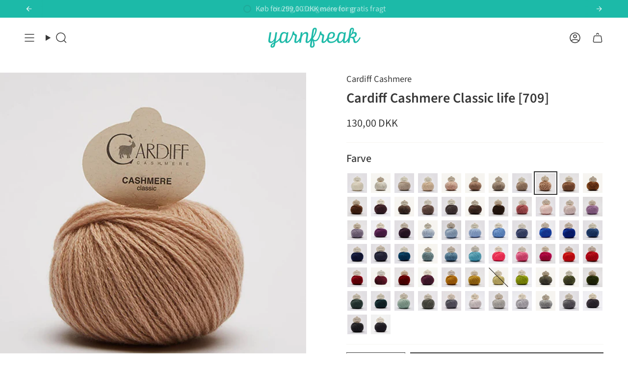

--- FILE ---
content_type: text/html; charset=utf-8
request_url: https://yarnfreak.dk/collections/cardiff-cashmere-classic/products/cardiff-cashmere-classic-life-709
body_size: 61478
content:
<!doctype html>
<html class="no-js no-touch supports-no-cookies" lang="da">
<head>
<!-- Start of Shoplift scripts -->
<!-- 2024-07-02T20:03:01.8849087Z -->
<style>.shoplift-hide { opacity: 0 !important; }</style>
<script type="text/javascript">(function(rootPath, template, themeRole, themeId, isThemePreview){ /* Generated on 2025-01-26T20:30:23.8714639Z */var C=Object.defineProperty;var I=(g,u,d)=>u in g?C(g,u,{enumerable:!0,configurable:!0,writable:!0,value:d}):g[u]=d;var c=(g,u,d)=>I(g,typeof u!="symbol"?u+"":u,d);(function(){"use strict";var g=" daum[ /]| deusu/| yadirectfetcher|(?:^|[^g])news(?!sapphire)|(?<! (?:channel/|google/))google(?!(app|/google| pixel))|(?<! cu)bots?(?:\\b|_)|(?<!(?: ya| yandex|^job|inapp;) ?)search|(?<!(?:lib))http|(?<![hg]m)score|@[a-z][\\w-]+\\.|\\(\\)|\\.com|\\b\\d{13}\\b|^<|^[\\w \\.\\-\\(?:\\):]+(?:/v?\\d+(?:\\.\\d+)?(?:\\.\\d{1,10})*?)?(?:,|$)|^[^ ]{50,}$|^\\d+\\b|^\\w+/[\\w\\(\\)]*$|^active|^ad muncher|^amaya|^avsdevicesdk/|^biglotron|^bot|^bw/|^clamav[ /]|^client/|^cobweb/|^custom|^ddg[_-]android|^discourse|^dispatch/\\d|^downcast/|^duckduckgo|^facebook|^getright/|^gozilla/|^hobbit|^hotzonu|^hwcdn/|^jeode/|^jetty/|^jigsaw|^microsoft bits|^movabletype|^mozilla/\\d\\.\\d \\(compatible;?\\)$|^mozilla/\\d\\.\\d \\w*$|^navermailapp|^netsurf|^offline|^owler|^postman|^python|^rank|^read|^reed|^rest|^rss|^snapchat|^space bison|^svn|^swcd |^taringa|^thumbor/|^track|^valid|^w3c|^webbandit/|^webcopier|^wget|^whatsapp|^wordpress|^xenu link sleuth|^yahoo|^yandex|^zdm/\\d|^zoom marketplace/|^{{.*}}$|admin|analyzer|archive|ask jeeves/teoma|bit\\.ly/|bluecoat drtr|browsex|burpcollaborator|capture|catch|check|chrome-lighthouse|chromeframe|classifier|clean|cloud|crawl|cypress/|dareboost|datanyze|dejaclick|detect|dmbrowser|download|evc-batch/|feed|firephp|gomezagent|headless|httrack|hubspot marketing grader|hydra|ibisbrowser|images|insight|inspect|iplabel|ips-agent|java(?!;)|library|mail\\.ru/|manager|measure|neustar wpm|node|nutch|offbyone|optimize|pageburst|pagespeed|parser|perl|phantomjs|pingdom|powermarks|preview|proxy|ptst[ /]\\d|reputation|resolver|retriever|rexx;|rigor|rss\\b|scan|scrape|server|sogou|sparkler/|speedcurve|spider|splash|statuscake|synapse|synthetic|tools|torrent|trace|transcoder|url|virtuoso|wappalyzer|watch|webglance|webkit2png|whatcms/|zgrab",u=/bot|spider|crawl|http|lighthouse/i,d;function w(){if(d instanceof RegExp)return d;try{d=new RegExp(g,"i")}catch{d=u}return d}function v(p){return!!p&&w().test(p)}class m{constructor(){c(this,"timestamp");this.timestamp=new Date}}class S extends m{constructor(e,s,i){super();c(this,"type");c(this,"testId");c(this,"hypothesisId");this.type=3,this.testId=e,this.hypothesisId=s,this.timestamp=i}}class b extends m{constructor(e){super();c(this,"type");c(this,"path");this.type=4,this.path=e}}class k extends m{constructor(e){super();c(this,"type");c(this,"cart");this.type=5,this.cart=e}}class f extends Error{constructor(){super();c(this,"isBot");this.isBot=!0}}class T{constructor(t,e,s,i,o,a,n,r,l){c(this,"shop");c(this,"essentialSessionKey","Shoplift_Essential");c(this,"analyticsSessionKey","Shoplift_Analytics");c(this,"legacySessionKey");c(this,"host");c(this,"eventHost");c(this,"cssHideClass");c(this,"testConfigs");c(this,"sendPageView",!1);c(this,"shopliftDebug",!1);c(this,"useGtag",!1);c(this,"getCountryTimeout");c(this,"state");c(this,"shopifyAnalyticsId");c(this,"baseVisitor");c(this,"cookie",document.cookie);c(this,"isSyncing",!1);c(this,"fetch");c(this,"localStorageSet");c(this,"localStorageGet");c(this,"urlParams",new URLSearchParams(window.location.search));this.shop=t,this.legacySessionKey=`SHOPLIFT_SESSION_${this.shop}`,this.host=e,this.eventHost=s,this.cssHideClass=i?"shoplift-hide":"",this.testConfigs=l,this.sendPageView=!!o,this.shopliftDebug=a===!0,this.useGtag=n===!0,this.fetch=window.fetch.bind(window),this.localStorageSet=window.localStorage.setItem.bind(window.localStorage),this.localStorageGet=window.localStorage.getItem.bind(window.localStorage),this.state=this.loadState(),this.shopifyAnalyticsId=this.getShopifyAnalyticsId(),this.baseVisitor=this.buildBaseVisitor(),this.testConfigs=l,this.getCountryTimeout=r===1000?1e3:r,this.log("State Loaded",JSON.stringify(this.state))}async init(){try{if(this.log("Shoplift script initializing"),window.Shopify&&window.Shopify.designMode){this.log("Skipping script for design mode");return}if(window.location.href.includes("slScreenshot=true")){this.log("Skipping script for screenshot"),this.setShoplift();return}if(window.location.hostname.endsWith(".shopifypreview.com")||window.location.hostname.endsWith(".edgemesh.com")){this.log("Skipping script for preview");return}if(window.location.href.includes("isShopliftMerchant")){const e=this.urlParams.get("isShopliftMerchant")==="true";this.log("Setting merchant session to %s",e),this.state.essential.isMerchant=e,this.persistEssentialState()}if(v(navigator.userAgent)||(this.shopifyAnalyticsId=this.getShopifyAnalyticsId(),this.monitorConsentChange(),this.checkForThemePreview()))return;if(await this.handleVisitorTest()){this.log("Redirecting for visitor test");return}this.setShoplift(),this.showPage(),await this.finalize(),console.log("SHOPLIFT SCRIPT INITIALIZED!")}catch(t){if(t instanceof f)return;throw t}finally{typeof window.shoplift!="object"&&(window.shoplift={isHypothesisActive:async t=>!1,setAnalyticsConsent:t=>{throw"Shoplift not initialized"},getVisitorData:()=>{throw"Shoplift not initialized"}})}}async finalize(){const t=await this.getCartState();t!==null&&this.queueCartUpdate(t),this.saveState(),await this.syncAllEvents()}setShoplift(){this.log("Setting up public API");const e=this.urlParams.get("slVariant")==="true",s=e?null:this.urlParams.get("slVariant");window.shoplift={isHypothesisActive:async i=>{if(this.log("Script checking variant for hypothesis '%s'",i),e)return this.log("Forcing variant for hypothesis '%s'",i),!0;if(s!==null)return this.log("Forcing hypothesis '%s'",s),i===s;const o=this.testConfigs.find(n=>n.hypotheses.some(r=>r.id===i));if(!o)return this.log("No test found for hypothesis '%s'",i),!1;const a=this.state.essential.visitorTests.find(n=>n.testId===o.id);return a?(this.log("Active visitor test found",i),a.hypothesisId===i):(await this.manuallySplitVisitor(o),this.testConfigs.some(n=>n.hypotheses.some(r=>r.id===i&&this.state.essential.visitorTests.some(l=>l.hypothesisId===r.id))))},setAnalyticsConsent:async i=>{await this.onConsentChange(i,!0)},getVisitorData:()=>({visitor:this.state.analytics.visitor,visitorTests:this.state.essential.visitorTests.filter(i=>!i.isInvalid).map(i=>{const{shouldSendToGa:o,...a}=i;return a})})}}async manuallySplitVisitor(t){this.log("Starting manual split for test '%s'",t.id),await this.handleVisitorTest([t]),this.saveState(),this.syncAllEvents()}async handleVisitorTest(t){const e=await this.filterTestsByAudience(this.testConfigs,this.state.analytics.visitor||this.baseVisitor,this.state.essential.visitorTests);let s=(t==null?void 0:t.filter(o=>e.some(a=>a.id===o.id)))??this.testsForUrl(e);if(s.length>0){this.log("Is on test page");const o=this.getVisitorHypothesis(s);if(o){this.log("Found current visitor test");const r=this.considerRedirect(o);return r&&(this.log("Redirecting for current visitor test"),this.redirect(o)),r}if(this.log("No existing relation for test page"),this.hasThemeAndOtherTestTypes(e)){const r=this.visitorActiveTestType();this.log("Current visitor test type is '%s'",r);let l;switch(r){case"templateOrUrlRedirect":l=h=>h!=="theme";break;case"theme":l=h=>h==="theme";break;case null:l=Math.random()>.5?h=>h==="theme":h=>h!=="theme";break}s=s.filter(h=>h.hypotheses.some(y=>y.isControl&&l(y.type)))}if(s.length===0)return this.log("No tests found"),!1;const a=s[Math.floor(Math.random()*s.length)],n=this.pickHypothesis(a);if(n){this.log("Adding local visitor to test '%s', hypothesis '%s'",a.id,n.id),this.queueAddVisitorToTest(a,n);const r=this.considerRedirect(n);return r&&(this.log("Redirecting for new test"),this.redirect(n)),r}this.log("No hypothesis found")}return!1}considerRedirect(t){if(this.log("Considering redirect for hypothesis '%s'",t.id),t.isControl)return this.log("Skipping redirect for control"),!1;if(t.type==="basicScript"||t.type==="manualScript")return this.log("Skipping redirect for script test"),!1;const e=this.state.essential.visitorTests.find(a=>a.hypothesisId===t.id),s=new URL(window.location.toString()),o=new URLSearchParams(window.location.search).get("view");if(t.type==="theme"){if(!(t.themeId===themeId)){if(this.log("Theme id '%s' is not hypothesis theme ID '%s'",t.themeId,themeId),e&&e.themeId!==t.themeId&&(e.themeId===themeId||!this.isThemePreview()))this.log("On old theme, redirecting and updating local visitor"),e.themeId=t.themeId;else if(this.isThemePreview())return this.log("On non-test theme, skipping redirect"),!1;return this.log("Hiding page to redirect for theme test"),this.hidePage(),!0}return!1}else if(t.affix!==template.suffix&&t.affix!==o||t.redirectPath&&!s.pathname.endsWith(t.redirectPath))return this.log("Hiding page to redirect for template test"),this.hidePage(),!0;return this.log("Not redirecting"),!1}redirect(t){if(this.log("Redirecting to hypothesis '%s'",t.id),t.isControl)return;const e=new URL(window.location.toString());if(t.redirectPath){const s=RegExp("^(/w{2}-w{2})/").exec(e.pathname);if(s&&s.length>1){const i=s[1];e.pathname=`${i}${t.redirectPath}`}else e.pathname=t.redirectPath}else t.type==="theme"?(e.searchParams.set("_ab","0"),e.searchParams.set("_fd","0"),e.searchParams.set("_sc","1"),e.searchParams.set("preview_theme_id",t.themeId.toString())):t.type!=="urlRedirect"&&e.searchParams.set("view",t.affix);this.queueRedirect(e)}buildBaseVisitor(){const t=this.getDeviceType();return{shopifyAnalyticsId:this.shopifyAnalyticsId,device:t!=="tablet"?t:"mobile",...this.getInitialState()}}getInitialState(){const t=this.getUTMValue("utm_source")??"",e=this.getUTMValue("utm_medium")??"",s=this.getUTMValue("utm_campaign")??"",i=this.getUTMValue("utm_content")??"",o=window.document.referrer;return{createdAt:new Date,utmSource:t,utmMedium:e,utmCampaign:s,utmContent:i,referrer:o}}checkForThemePreview(){if(this.log("Checking for theme preview"),!this.isThemePreview())return this.log("Not on theme preview"),!1;if(this.state.essential.isMerchant)return this.log("Merchant previewing theme"),!0;if(this.state.essential.visitorTests.some(t=>{var e;return t.isThemeTest&&((e=this.getHypothesis(t.hypothesisId))==null?void 0:e.themeId)===themeId}))return this.log("On active theme test"),this.clearThemeBar(),!1;if(this.state.essential.isFirstLoad||this.state.essential.visitorTests.some(t=>t.isThemeTest&&!this.getHypothesis(t.hypothesisId)&&(t.themeId==null||t.themeId===themeId))){this.log("Missing visitor or hypothesis, redirecting to main theme"),this.hidePage();const t=new URL(window.location.toString());return t.searchParams.set("preview_theme_id",""),this.queueRedirect(t),!0}return this.state.essential.visitorTests.some(t=>t.themeId===themeId)?(this.log("Falling back to clearing theme bar"),this.clearThemeBar(),!1):(this.log("No tests on current theme, skipping script"),!0)}testsForUrl(t){const e=new URL(window.location.href),s=this.typeFromTemplate();return t.filter(i=>i.hypotheses.some(o=>o.isControl&&o.type===s&&o.affix===template.suffix||o.type==="theme"||o.isControl&&o.type==="urlRedirect"&&o.redirectPath&&e.pathname.endsWith(o.redirectPath)||o.type==="basicScript")&&(!e.searchParams.has("view")||i.hypotheses.filter(o=>!o.isControl).map(o=>o.affix).includes(e.searchParams.get("view")??"")))}async filterTestsByAudience(t,e,s){const i=[];for(const o of t){this.log("Checking audience for test '%s'",o.id);const a=this.visitorCreatedDuringTestActive(o.statusHistory);(s.some(r=>r.testId===o.id)||await this.isTargetAudience(o,e,a))&&(this.log("Visitor is in audience for test '%s'",o.id),i.push(o))}return i}async isTargetAudience(t,e,s){let i=null;t.requiresCountry&&(this.log("Hiding page to check geoip"),this.hidePage(),i=await this.makeJsonRequest({method:"get",url:`${this.host}/api/v0/visitors/get-country`,signal:AbortSignal.timeout(this.getCountryTimeout)}).catch(a=>(this.log("Error getting country",a),null)));const o=this.getChannel(e);return(t.device==="all"||t.device===e.device)&&(t.visitorOption==="all"||t.visitorOption==="new"&&s||t.visitorOption==="returning"&&!s)&&(t.targetAudiences.length===0||t.targetAudiences.reduce((a,n)=>a||n.reduce((r,l)=>r&&l(e,s,o,i),!0),!1))}visitorCreatedDuringTestActive(t){let e="";for(const s of t){if(this.state.analytics.visitor!==null&&this.state.analytics.visitor.createdAt<s.createdAt||this.state.essential.initialState.createdAt<s.createdAt)break;e=s.status}return e==="active"}getVisitorHypothesis(t){return t.reduce((e,s)=>e.concat(s.hypotheses),[]).find(e=>this.state.essential.visitorTests.some(s=>s.hypothesisId===e.id))}getHypothesis(t){return this.testConfigs.filter(e=>e.hypotheses.some(s=>s.id===t)).map(e=>e.hypotheses.find(s=>s.id===t))[0]}hasThemeTest(t){return t.some(e=>e.hypotheses.some(s=>s.type==="theme"))}hasTestThatIsNotThemeTest(t){return t.some(e=>e.hypotheses.some(s=>s.type!=="theme"))}hasThemeAndOtherTestTypes(t){return this.hasThemeTest(t)&&this.hasTestThatIsNotThemeTest(t)}visitorActiveTestType(){const t=this.state.essential.visitorTests.filter(e=>this.testConfigs.some(s=>s.hypotheses.some(i=>i.id==e.hypothesisId)));return t.length===0?null:t.some(e=>e.isThemeTest)?"theme":"templateOrUrlRedirect"}pickHypothesis(t){let e=Math.random();const s=t.hypotheses.reduce((o,a)=>o+a.visitorCount,0);return t.hypotheses.sort((o,a)=>o.isControl?a.isControl?0:-1:a.isControl?1:0).reduce((o,a)=>{if(o!==null)return o;const r=t.hypotheses.reduce((l,h)=>l&&h.visitorCount>20,!0)?a.visitorCount/s-a.trafficPercentage:0;return e<=a.trafficPercentage-r?a:(e-=a.trafficPercentage,null)},null)}typeFromTemplate(){switch(template.type){case"collection-list":return"collectionList";case"page":return"landing";case"article":case"blog":case"cart":case"collection":case"index":case"product":case"search":return template.type;default:return null}}queueRedirect(t){this.saveState(),window.setTimeout(()=>window.location.assign(t),0)}async syncAllEvents(){const t=async()=>{if(this.isSyncing){window.setTimeout(()=>void(async()=>await t())(),500);return}try{this.isSyncing=!0,await this.syncEvents(),this.syncGAEvents()}finally{this.isSyncing=!1}};await t()}async syncEvents(){if(!this.state.essential.consentApproved||!this.shopifyAnalyticsId||this.state.analytics.queue.length===0)return;const t=this.state.analytics.queue.length,e=this.state.analytics.queue.splice(0,t);this.log("Syncing %s events",t);try{const s=this.getDeviceType(),i={shop:this.shop,visitorDetails:{shopifyAnalyticsId:this.shopifyAnalyticsId,device:s!=="tablet"?s:"mobile",...this.state.essential.initialState},events:this.state.essential.visitorTests.filter(n=>!n.isInvalid&&!n.isSaved).map(n=>new S(n.testId,n.hypothesisId,n.createdAt)).concat(e)},o=await this.sendEvents(i);let a;({visitorTests:a,...this.state.analytics.visitor}=o);for(const n of this.state.essential.visitorTests.filter(r=>!a.some(l=>l.testId===r.testId)))n.isSaved=!0,n.isInvalid=!0;for(const n of a)this.state.essential.visitorTests.some(l=>l.testId===n.testId)||this.state.essential.visitorTests.push(n);this.state.analytics.visitor.storedAt=new Date}catch{this.state.analytics.queue.splice(0,0,...e)}finally{this.saveState()}}syncGAEvents(){if(!this.useGtag||!this.state.essential.consentApproved)return;const t=this.state.essential.visitorTests.filter(e=>e.shouldSendToGa);this.log("Syncing %s ga events",length);try{for(const e of t)this.sendGtagEvent(e.testId,e.hypothesisId),e.shouldSendToGa=!1}catch(e){this.log("Failed sending event to gtag",e)}finally{this.persistEssentialState()}}sendGtagEvent(t,e){this.log("Sending gtag event for",t,e);const s={exp_variant_string:`SL-${t}-${e}`};this.shopliftDebug&&Object.assign(s,{debug_mode:!0}),typeof window.gtag=="function"?gtag("event","experience_impression",s):(this.log("gtag not found, pushing to dataLayer"),window.dataLayer=window.dataLayer||[],window.dataLayer.push({event:"experience_impression",...s}))}async sendEvents(t){return await this.makeJsonRequest({method:"post",url:`${this.host}/api/v0/events`,data:JSON.stringify(t)})}async getRemoteVisitor(t){return await this.makeJsonRequest({method:"get",url:`${this.host}/api/v0/visitors/${t}`})}async updateShopifyAnalyticsId(t,e){return await this.makeJsonRequest({method:"put",url:`${this.host}/api/v0/visitors/${t}`,data:JSON.stringify({shop:this.shop,shopifyAnalyticsId:e})})}getUTMValue(t){const s=decodeURIComponent(window.location.search.substring(1)).split("&");for(let i=0;i<s.length;i++){const o=s[i].split("=");if(o[0]===t)return o[1]||null}return null}hidePage(){this.log("Hiding page"),this.cssHideClass&&!window.document.documentElement.classList.contains(this.cssHideClass)&&(window.document.documentElement.classList.add(this.cssHideClass),setTimeout(this.removeAsyncHide(this.cssHideClass),2e3))}showPage(){this.cssHideClass&&this.removeAsyncHide(this.cssHideClass)()}getDeviceType(){function t(){let s=!1;return function(i){(/(android|bb\d+|meego).+mobile|avantgo|bada\/|blackberry|blazer|compal|elaine|fennec|hiptop|iemobile|ip(hone|od)|iris|kindle|lge |maemo|midp|mmp|mobile.+firefox|netfront|opera m(ob|in)i|palm( os)?|phone|p(ixi|re)\/|plucker|pocket|psp|series(4|6)0|symbian|treo|up\.(browser|link)|vodafone|wap|windows ce|xda|xiino/i.test(i)||/1207|6310|6590|3gso|4thp|50[1-6]i|770s|802s|a wa|abac|ac(er|oo|s\-)|ai(ko|rn)|al(av|ca|co)|amoi|an(ex|ny|yw)|aptu|ar(ch|go)|as(te|us)|attw|au(di|\-m|r |s )|avan|be(ck|ll|nq)|bi(lb|rd)|bl(ac|az)|br(e|v)w|bumb|bw\-(n|u)|c55\/|capi|ccwa|cdm\-|cell|chtm|cldc|cmd\-|co(mp|nd)|craw|da(it|ll|ng)|dbte|dc\-s|devi|dica|dmob|do(c|p)o|ds(12|\-d)|el(49|ai)|em(l2|ul)|er(ic|k0)|esl8|ez([4-7]0|os|wa|ze)|fetc|fly(\-|_)|g1 u|g560|gene|gf\-5|g\-mo|go(\.w|od)|gr(ad|un)|haie|hcit|hd\-(m|p|t)|hei\-|hi(pt|ta)|hp( i|ip)|hs\-c|ht(c(\-| |_|a|g|p|s|t)|tp)|hu(aw|tc)|i\-(20|go|ma)|i230|iac( |\-|\/)|ibro|idea|ig01|ikom|im1k|inno|ipaq|iris|ja(t|v)a|jbro|jemu|jigs|kddi|keji|kgt( |\/)|klon|kpt |kwc\-|kyo(c|k)|le(no|xi)|lg( g|\/(k|l|u)|50|54|\-[a-w])|libw|lynx|m1\-w|m3ga|m50\/|ma(te|ui|xo)|mc(01|21|ca)|m\-cr|me(rc|ri)|mi(o8|oa|ts)|mmef|mo(01|02|bi|de|do|t(\-| |o|v)|zz)|mt(50|p1|v )|mwbp|mywa|n10[0-2]|n20[2-3]|n30(0|2)|n50(0|2|5)|n7(0(0|1)|10)|ne((c|m)\-|on|tf|wf|wg|wt)|nok(6|i)|nzph|o2im|op(ti|wv)|oran|owg1|p800|pan(a|d|t)|pdxg|pg(13|\-([1-8]|c))|phil|pire|pl(ay|uc)|pn\-2|po(ck|rt|se)|prox|psio|pt\-g|qa\-a|qc(07|12|21|32|60|\-[2-7]|i\-)|qtek|r380|r600|raks|rim9|ro(ve|zo)|s55\/|sa(ge|ma|mm|ms|ny|va)|sc(01|h\-|oo|p\-)|sdk\/|se(c(\-|0|1)|47|mc|nd|ri)|sgh\-|shar|sie(\-|m)|sk\-0|sl(45|id)|sm(al|ar|b3|it|t5)|so(ft|ny)|sp(01|h\-|v\-|v )|sy(01|mb)|t2(18|50)|t6(00|10|18)|ta(gt|lk)|tcl\-|tdg\-|tel(i|m)|tim\-|t\-mo|to(pl|sh)|ts(70|m\-|m3|m5)|tx\-9|up(\.b|g1|si)|utst|v400|v750|veri|vi(rg|te)|vk(40|5[0-3]|\-v)|vm40|voda|vulc|vx(52|53|60|61|70|80|81|83|85|98)|w3c(\-| )|webc|whit|wi(g |nc|nw)|wmlb|wonu|x700|yas\-|your|zeto|zte\-/i.test(i.substr(0,4)))&&(s=!0)}(navigator.userAgent||navigator.vendor),s}function e(){let s=!1;return function(i){(/android|ipad|playbook|silk/i.test(i)||/1207|6310|6590|3gso|4thp|50[1-6]i|770s|802s|a wa|abac|ac(er|oo|s\-)|ai(ko|rn)|al(av|ca|co)|amoi|an(ex|ny|yw)|aptu|ar(ch|go)|as(te|us)|attw|au(di|\-m|r |s )|avan|be(ck|ll|nq)|bi(lb|rd)|bl(ac|az)|br(e|v)w|bumb|bw\-(n|u)|c55\/|capi|ccwa|cdm\-|cell|chtm|cldc|cmd\-|co(mp|nd)|craw|da(it|ll|ng)|dbte|dc\-s|devi|dica|dmob|do(c|p)o|ds(12|\-d)|el(49|ai)|em(l2|ul)|er(ic|k0)|esl8|ez([4-7]0|os|wa|ze)|fetc|fly(\-|_)|g1 u|g560|gene|gf\-5|g\-mo|go(\.w|od)|gr(ad|un)|haie|hcit|hd\-(m|p|t)|hei\-|hi(pt|ta)|hp( i|ip)|hs\-c|ht(c(\-| |_|a|g|p|s|t)|tp)|hu(aw|tc)|i\-(20|go|ma)|i230|iac( |\-|\/)|ibro|idea|ig01|ikom|im1k|inno|ipaq|iris|ja(t|v)a|jbro|jemu|jigs|kddi|keji|kgt( |\/)|klon|kpt |kwc\-|kyo(c|k)|le(no|xi)|lg( g|\/(k|l|u)|50|54|\-[a-w])|libw|lynx|m1\-w|m3ga|m50\/|ma(te|ui|xo)|mc(01|21|ca)|m\-cr|me(rc|ri)|mi(o8|oa|ts)|mmef|mo(01|02|bi|de|do|t(\-| |o|v)|zz)|mt(50|p1|v )|mwbp|mywa|n10[0-2]|n20[2-3]|n30(0|2)|n50(0|2|5)|n7(0(0|1)|10)|ne((c|m)\-|on|tf|wf|wg|wt)|nok(6|i)|nzph|o2im|op(ti|wv)|oran|owg1|p800|pan(a|d|t)|pdxg|pg(13|\-([1-8]|c))|phil|pire|pl(ay|uc)|pn\-2|po(ck|rt|se)|prox|psio|pt\-g|qa\-a|qc(07|12|21|32|60|\-[2-7]|i\-)|qtek|r380|r600|raks|rim9|ro(ve|zo)|s55\/|sa(ge|ma|mm|ms|ny|va)|sc(01|h\-|oo|p\-)|sdk\/|se(c(\-|0|1)|47|mc|nd|ri)|sgh\-|shar|sie(\-|m)|sk\-0|sl(45|id)|sm(al|ar|b3|it|t5)|so(ft|ny)|sp(01|h\-|v\-|v )|sy(01|mb)|t2(18|50)|t6(00|10|18)|ta(gt|lk)|tcl\-|tdg\-|tel(i|m)|tim\-|t\-mo|to(pl|sh)|ts(70|m\-|m3|m5)|tx\-9|up(\.b|g1|si)|utst|v400|v750|veri|vi(rg|te)|vk(40|5[0-3]|\-v)|vm40|voda|vulc|vx(52|53|60|61|70|80|81|83|85|98)|w3c(\-| )|webc|whit|wi(g |nc|nw)|wmlb|wonu|x700|yas\-|your|zeto|zte\-/i.test(i.substr(0,4)))&&(s=!0)}(navigator.userAgent||navigator.vendor),s}return t()?"mobile":e()?"tablet":"desktop"}removeAsyncHide(t){return()=>{t&&window.document.documentElement.classList.remove(t)}}async getCartState(){try{let t=await this.makeJsonRequest({method:"get",url:`${window.location.origin}/cart.js`});return t.note===null&&(t=await this.makeJsonRequest({method:"post",url:`${window.location.origin}/cart/update.js`,data:JSON.stringify({note:""})})),t}catch(t){return this.log("Error sending cart info",t),null}}async makeJsonRequest(t){return(await this.makeRequest(t)).json()}async makeRequest(t){const{url:e,method:s,headers:i,data:o,signal:a}=t,n=new Headers;if(i)for(const l in i)n.append(l,i[l]);(!i||!i.Accept)&&n.append("Accept","application/json"),(!i||!i["Content-Type"])&&n.append("Content-Type","application/json"),(this.host.includes("ngrok.io")||this.host.includes("ngrok-free.app"))&&n.append("ngrok-skip-browser-warning","1234");const r=await this.fetch(e,{method:s,headers:n,body:o,signal:a});if(!r.ok){if(r.status==422){const l=await r.json();if(typeof l<"u"&&l.isBot)throw new f}throw new Error(`Error sending shoplift request ${r.status}`)}return r}queueAddVisitorToTest(t,e){this.state.essential.visitorTests.some(s=>s.testId===t.id)||this.state.essential.visitorTests.push({createdAt:new Date,testId:t.id,hypothesisId:e.id,isThemeTest:e.type==="theme",themeId:e.themeId,isSaved:!1,isInvalid:!1,shouldSendToGa:!0})}queueCartUpdate(t){this.queueEvent(new k(t))}queuePageView(t){this.queueEvent(new b(t))}queueEvent(t){!this.state.essential.consentApproved&&this.state.essential.hasConsentInteraction||this.state.analytics.queue.length>30||this.state.analytics.queue.push(t)}legacyGetLocalStorageVisitor(){const t=this.localStorageGet(this.legacySessionKey);if(t)try{return JSON.parse(t)}catch{}return null}saveState(){this.persistEssentialState(),this.persistAnalyticsState()}loadState(){const t=this.loadAnalyticsState(),e={analytics:t,essential:this.loadEssentialState(t)},s=this.legacyGetLocalStorageVisitor(),i=this.legacyGetCookieVisitor(),o=[s,i].filter(a=>a!==null).sort((a,n)=>+n.storedAt-+a.storedAt)[0];return e.analytics.visitor===null&&o&&({visitorTests:e.essential.visitorTests,...e.analytics.visitor}=o,this.deleteCookie("SHOPLIFT"),this.deleteLocalStorage(this.legacySessionKey)),!e.essential.consentApproved&&e.essential.hasConsentInteraction&&this.deleteLocalStorage(this.analyticsSessionKey),e}loadEssentialState(t){const e=this.loadLocalStorage(this.essentialSessionKey),s=this.loadCookie(this.essentialSessionKey),i=this.getInitialState(),o={timestamp:new Date,consentApproved:!1,hasConsentInteraction:!1,debugMode:!1,initialState:i,visitorTests:[],isMerchant:!1,isFirstLoad:!0},a=[e,s].filter(n=>n!==null).sort((n,r)=>+r.timestamp-+n.timestamp)[0]??o;return a.initialState||(t.visitor!==null?a.initialState=t.visitor:(a.initialState=this.getInitialState(),a.initialState.createdAt=a.timestamp)),a}loadAnalyticsState(){const t=this.loadLocalStorage(this.analyticsSessionKey),e=this.loadCookie(this.analyticsSessionKey),s={timestamp:new Date,visitor:null,queue:[]};return[t,e].filter(i=>i!==null).sort((i,o)=>+o.timestamp-+i.timestamp)[0]??s}persistEssentialState(){this.log("Persisting essential state"),this.state.essential.isFirstLoad=!1,this.persistLocalStorageState(this.essentialSessionKey,this.state.essential),this.persistCookieState(this.essentialSessionKey,this.state.essential)}persistAnalyticsState(){this.log("Persisting analytics state"),this.state.essential.consentApproved&&(this.persistLocalStorageState(this.analyticsSessionKey,this.state.analytics),this.persistCookieState(this.analyticsSessionKey,this.state.analytics))}loadLocalStorage(t){const e=this.localStorageGet(t);return e===null?null:JSON.parse(e)}loadCookie(t){const e=this.getCookie(t);return e===null?null:JSON.parse(e)}persistLocalStorageState(t,e){e.timestamp=new Date,this.localStorageSet(t,JSON.stringify(e))}persistCookieState(t,e){e.timestamp=new Date;const s=JSON.stringify(e),i=new Date(new Date().getTime()+864e5*365).toUTCString();document.cookie=`${t}=${s};domain=.${window.location.hostname};path=/;expires=${i};SameSite=Strict;`}deleteCookie(t){const e=new Date(0).toUTCString();document.cookie=`${t}=;domain=.${window.location.hostname};path=/;expires=${e};`}deleteLocalStorage(t){window.localStorage.removeItem(t)}getChannel(t){var s;return((s=[{"name":"cross-network","test":(v) => new RegExp(".*cross-network.*", "i").test(v.utmCampaign)},{"name":"direct","test":(v) => v.utmSource === "" && v.utmMedium === ""},{"name":"paid-shopping","test":(v) => (new RegExp("^(?:Google|IGShopping|aax-us-east\.amazon-adsystem\.com|aax\.amazon-adsystem\.com|alibaba|alibaba\.com|amazon|amazon\.co\.uk|amazon\.com|apps\.shopify\.com|checkout\.shopify\.com|checkout\.stripe\.com|cr\.shopping\.naver\.com|cr2\.shopping\.naver\.com|ebay|ebay\.co\.uk|ebay\.com|ebay\.com\.au|ebay\.de|etsy|etsy\.com|m\.alibaba\.com|m\.shopping\.naver\.com|mercadolibre|mercadolibre\.com|mercadolibre\.com\.ar|mercadolibre\.com\.mx|message\.alibaba\.com|msearch\.shopping\.naver\.com|nl\.shopping\.net|no\.shopping\.net|offer\.alibaba\.com|one\.walmart\.com|order\.shopping\.yahoo\.co\.jp|partners\.shopify\.com|s3\.amazonaws\.com|se\.shopping\.net|shop\.app|shopify|shopify\.com|shopping\.naver\.com|shopping\.yahoo\.co\.jp|shopping\.yahoo\.com|shopzilla|shopzilla\.com|simplycodes\.com|store\.shopping\.yahoo\.co\.jp|stripe|stripe\.com|uk\.shopping\.net|walmart|walmart\.com)$", "i").test(v.utmSource) || new RegExp("^(.*(([^a-df-z]|^)shop|shopping).*)$", "i").test(v.utmCampaign)) && new RegExp("^(.*cp.*|ppc|retargeting|paid.*)$", "i").test(v.utmMedium)},{"name":"paid-search","test":(v) => new RegExp("^(?:360\.cn|alice|aol|ar\.search\.yahoo\.com|ask|at\.search\.yahoo\.com|au\.search\.yahoo\.com|auone|avg|babylon|baidu|biglobe|biglobe\.co\.jp|biglobe\.ne\.jp|bing|br\.search\.yahoo\.com|ca\.search\.yahoo\.com|centrum\.cz|ch\.search\.yahoo\.com|cl\.search\.yahoo\.com|cn\.bing\.com|cnn|co\.search\.yahoo\.com|comcast|conduit|daum|daum\.net|de\.search\.yahoo\.com|dk\.search\.yahoo\.com|dogpile|dogpile\.com|duckduckgo|ecosia\.org|email\.seznam\.cz|eniro|es\.search\.yahoo\.com|espanol\.search\.yahoo\.com|exalead\.com|excite\.com|fi\.search\.yahoo\.com|firmy\.cz|fr\.search\.yahoo\.com|globo|go\.mail\.ru|google|google-play|hk\.search\.yahoo\.com|id\.search\.yahoo\.com|in\.search\.yahoo\.com|incredimail|it\.search\.yahoo\.com|kvasir|lens\.google\.com|lite\.qwant\.com|lycos|m\.baidu\.com|m\.naver\.com|m\.search\.naver\.com|m\.sogou\.com|mail\.rambler\.ru|mail\.yandex\.ru|malaysia\.search\.yahoo\.com|msn|msn\.com|mx\.search\.yahoo\.com|najdi|naver|naver\.com|news\.google\.com|nl\.search\.yahoo\.com|no\.search\.yahoo\.com|ntp\.msn\.com|nz\.search\.yahoo\.com|onet|onet\.pl|pe\.search\.yahoo\.com|ph\.search\.yahoo\.com|pl\.search\.yahoo\.com|play\.google\.com|qwant|qwant\.com|rakuten|rakuten\.co\.jp|rambler|rambler\.ru|se\.search\.yahoo\.com|search-results|search\.aol\.co\.uk|search\.aol\.com|search\.google\.com|search\.smt\.docomo\.ne\.jp|search\.ukr\.net|secureurl\.ukr\.net|seznam|seznam\.cz|sg\.search\.yahoo\.com|so\.com|sogou|sogou\.com|sp-web\.search\.auone\.jp|startsiden|startsiden\.no|suche\.aol\.de|terra|th\.search\.yahoo\.com|tr\.search\.yahoo\.com|tut\.by|tw\.search\.yahoo\.com|uk\.search\.yahoo\.com|ukr|us\.search\.yahoo\.com|virgilio|vn\.search\.yahoo\.com|wap\.sogou\.com|webmaster\.yandex\.ru|websearch\.rakuten\.co\.jp|yahoo|yahoo\.co\.jp|yahoo\.com|yandex|yandex\.by|yandex\.com|yandex\.com\.tr|yandex\.fr|yandex\.kz|yandex\.ru|yandex\.ua|yandex\.uz|zen\.yandex\.ru)$", "i").test(v.utmSource) && new RegExp("^(.*cp.*|ppc|retargeting|paid.*)$", "i").test(v.utmMedium)},{"name":"paid-social","test":(v) => new RegExp("^(?:43things|43things\.com|51\.com|5ch\.net|Hatena|ImageShack|academia\.edu|activerain|activerain\.com|activeworlds|activeworlds\.com|addthis|addthis\.com|airg\.ca|allnurses\.com|allrecipes\.com|alumniclass|alumniclass\.com|ameba\.jp|ameblo\.jp|americantowns|americantowns\.com|amp\.reddit\.com|ancestry\.com|anobii|anobii\.com|answerbag|answerbag\.com|answers\.yahoo\.com|aolanswers|aolanswers\.com|apps\.facebook\.com|ar\.pinterest\.com|artstation\.com|askubuntu|askubuntu\.com|asmallworld\.com|athlinks|athlinks\.com|away\.vk\.com|awe\.sm|b\.hatena\.ne\.jp|baby-gaga|baby-gaga\.com|babyblog\.ru|badoo|badoo\.com|bebo|bebo\.com|beforeitsnews|beforeitsnews\.com|bharatstudent|bharatstudent\.com|biip\.no|biswap\.org|bit\.ly|blackcareernetwork\.com|blackplanet|blackplanet\.com|blip\.fm|blog\.com|blog\.feedspot\.com|blog\.goo\.ne\.jp|blog\.naver\.com|blog\.yahoo\.co\.jp|blogg\.no|bloggang\.com|blogger|blogger\.com|blogher|blogher\.com|bloglines|bloglines\.com|blogs\.com|blogsome|blogsome\.com|blogspot|blogspot\.com|blogster|blogster\.com|blurtit|blurtit\.com|bookmarks\.yahoo\.co\.jp|bookmarks\.yahoo\.com|br\.pinterest\.com|brightkite|brightkite\.com|brizzly|brizzly\.com|business\.facebook\.com|buzzfeed|buzzfeed\.com|buzznet|buzznet\.com|cafe\.naver\.com|cafemom|cafemom\.com|camospace|camospace\.com|canalblog\.com|care\.com|care2|care2\.com|caringbridge\.org|catster|catster\.com|cbnt\.io|cellufun|cellufun\.com|centerblog\.net|chat\.zalo\.me|chegg\.com|chicagonow|chicagonow\.com|chiebukuro\.yahoo\.co\.jp|classmates|classmates\.com|classquest|classquest\.com|co\.pinterest\.com|cocolog-nifty|cocolog-nifty\.com|copainsdavant\.linternaute\.com|couchsurfing\.org|cozycot|cozycot\.com|cross\.tv|crunchyroll|crunchyroll\.com|cyworld|cyworld\.com|cz\.pinterest\.com|d\.hatena\.ne\.jp|dailystrength\.org|deluxe\.com|deviantart|deviantart\.com|dianping|dianping\.com|digg|digg\.com|diigo|diigo\.com|discover\.hubpages\.com|disqus|disqus\.com|dogster|dogster\.com|dol2day|dol2day\.com|doostang|doostang\.com|dopplr|dopplr\.com|douban|douban\.com|draft\.blogger\.com|draugiem\.lv|drugs-forum|drugs-forum\.com|dzone|dzone\.com|edublogs\.org|elftown|elftown\.com|epicurious\.com|everforo\.com|exblog\.jp|extole|extole\.com|facebook|facebook\.com|faceparty|faceparty\.com|fandom\.com|fanpop|fanpop\.com|fark|fark\.com|fb|fb\.me|fc2|fc2\.com|feedspot|feministing|feministing\.com|filmaffinity|filmaffinity\.com|flickr|flickr\.com|flipboard|flipboard\.com|folkdirect|folkdirect\.com|foodservice|foodservice\.com|forums\.androidcentral\.com|forums\.crackberry\.com|forums\.imore\.com|forums\.nexopia\.com|forums\.webosnation\.com|forums\.wpcentral\.com|fotki|fotki\.com|fotolog|fotolog\.com|foursquare|foursquare\.com|free\.facebook\.com|friendfeed|friendfeed\.com|fruehstueckstreff\.org|fubar|fubar\.com|gaiaonline|gaiaonline\.com|gamerdna|gamerdna\.com|gather\.com|geni\.com|getpocket\.com|glassboard|glassboard\.com|glassdoor|glassdoor\.com|godtube|godtube\.com|goldenline\.pl|goldstar|goldstar\.com|goo\.gl|gooblog|goodreads|goodreads\.com|google\+|googlegroups\.com|googleplus|govloop|govloop\.com|gowalla|gowalla\.com|gree\.jp|groups\.google\.com|gulli\.com|gutefrage\.net|habbo|habbo\.com|hi5|hi5\.com|hootsuite|hootsuite\.com|houzz|houzz\.com|hoverspot|hoverspot\.com|hr\.com|hu\.pinterest\.com|hubculture|hubculture\.com|hubpages\.com|hyves\.net|hyves\.nl|ibibo|ibibo\.com|id\.pinterest\.com|identi\.ca|ig|imageshack\.com|imageshack\.us|imvu|imvu\.com|in\.pinterest\.com|insanejournal|insanejournal\.com|instagram|instagram\.com|instapaper|instapaper\.com|internations\.org|interpals\.net|intherooms|intherooms\.com|irc-galleria\.net|is\.gd|italki|italki\.com|jammerdirect|jammerdirect\.com|jappy\.com|jappy\.de|kaboodle\.com|kakao|kakao\.com|kakaocorp\.com|kaneva|kaneva\.com|kin\.naver\.com|l\.facebook\.com|l\.instagram\.com|l\.messenger\.com|last\.fm|librarything|librarything\.com|lifestream\.aol\.com|line|line\.me|linkedin|linkedin\.com|listal|listal\.com|listography|listography\.com|livedoor\.com|livedoorblog|livejournal|livejournal\.com|lm\.facebook\.com|lnkd\.in|m\.blog\.naver\.com|m\.cafe\.naver\.com|m\.facebook\.com|m\.kin\.naver\.com|m\.vk\.com|m\.yelp\.com|mbga\.jp|medium\.com|meetin\.org|meetup|meetup\.com|meinvz\.net|meneame\.net|menuism\.com|messages\.google\.com|messages\.yahoo\.co\.jp|messenger|messenger\.com|mix\.com|mixi\.jp|mobile\.facebook\.com|mocospace|mocospace\.com|mouthshut|mouthshut\.com|movabletype|movabletype\.com|mubi|mubi\.com|my\.opera\.com|myanimelist\.net|myheritage|myheritage\.com|mylife|mylife\.com|mymodernmet|mymodernmet\.com|myspace|myspace\.com|netvibes|netvibes\.com|news\.ycombinator\.com|newsshowcase|nexopia|ngopost\.org|niconico|nicovideo\.jp|nightlifelink|nightlifelink\.com|ning|ning\.com|nl\.pinterest\.com|odnoklassniki\.ru|odnoklassniki\.ua|okwave\.jp|old\.reddit\.com|oneworldgroup\.org|onstartups|onstartups\.com|opendiary|opendiary\.com|oshiete\.goo\.ne\.jp|out\.reddit\.com|over-blog\.com|overblog\.com|paper\.li|partyflock\.nl|photobucket|photobucket\.com|pinboard|pinboard\.in|pingsta|pingsta\.com|pinterest|pinterest\.at|pinterest\.ca|pinterest\.ch|pinterest\.cl|pinterest\.co\.kr|pinterest\.co\.uk|pinterest\.com|pinterest\.com\.au|pinterest\.com\.mx|pinterest\.de|pinterest\.es|pinterest\.fr|pinterest\.it|pinterest\.jp|pinterest\.nz|pinterest\.ph|pinterest\.pt|pinterest\.ru|pinterest\.se|pixiv\.net|pl\.pinterest\.com|playahead\.se|plurk|plurk\.com|plus\.google\.com|plus\.url\.google\.com|pocket\.co|posterous|posterous\.com|pro\.homeadvisor\.com|pulse\.yahoo\.com|qapacity|qapacity\.com|quechup|quechup\.com|quora|quora\.com|qzone\.qq\.com|ravelry|ravelry\.com|reddit|reddit\.com|redux|redux\.com|renren|renren\.com|researchgate\.net|reunion|reunion\.com|reverbnation|reverbnation\.com|rtl\.de|ryze|ryze\.com|salespider|salespider\.com|scoop\.it|screenrant|screenrant\.com|scribd|scribd\.com|scvngr|scvngr\.com|secondlife|secondlife\.com|serverfault|serverfault\.com|shareit|sharethis|sharethis\.com|shvoong\.com|sites\.google\.com|skype|skyrock|skyrock\.com|slashdot\.org|slideshare\.net|smartnews\.com|snapchat|snapchat\.com|social|sociallife\.com\.br|socialvibe|socialvibe\.com|spaces\.live\.com|spoke|spoke\.com|spruz|spruz\.com|ssense\.com|stackapps|stackapps\.com|stackexchange|stackexchange\.com|stackoverflow|stackoverflow\.com|stardoll\.com|stickam|stickam\.com|studivz\.net|suomi24\.fi|superuser|superuser\.com|sweeva|sweeva\.com|t\.co|t\.me|tagged|tagged\.com|taggedmail|taggedmail\.com|talkbiznow|talkbiznow\.com|taringa\.net|techmeme|techmeme\.com|tencent|tencent\.com|tiktok|tiktok\.com|tinyurl|tinyurl\.com|toolbox|toolbox\.com|touch\.facebook\.com|tr\.pinterest\.com|travellerspoint|travellerspoint\.com|tripadvisor|tripadvisor\.com|trombi|trombi\.com|trustpilot|tudou|tudou\.com|tuenti|tuenti\.com|tumblr|tumblr\.com|tweetdeck|tweetdeck\.com|twitter|twitter\.com|twoo\.com|typepad|typepad\.com|unblog\.fr|urbanspoon\.com|ushareit\.com|ushi\.cn|vampirefreaks|vampirefreaks\.com|vampirerave|vampirerave\.com|vg\.no|video\.ibm\.com|vk\.com|vkontakte\.ru|wakoopa|wakoopa\.com|wattpad|wattpad\.com|web\.facebook\.com|web\.skype\.com|webshots|webshots\.com|wechat|wechat\.com|weebly|weebly\.com|weibo|weibo\.com|wer-weiss-was\.de|weread|weread\.com|whatsapp|whatsapp\.com|wiki\.answers\.com|wikihow\.com|wikitravel\.org|woot\.com|wordpress|wordpress\.com|wordpress\.org|xanga|xanga\.com|xing|xing\.com|yahoo-mbga\.jp|yammer|yammer\.com|yelp|yelp\.co\.uk|yelp\.com|youroom\.in|za\.pinterest\.com|zalo|zoo\.gr|zooppa|zooppa\.com)$", "i").test(v.utmSource) && new RegExp("^(.*cp.*|ppc|retargeting|paid.*)$", "i").test(v.utmMedium)},{"name":"paid-video","test":(v) => new RegExp("^(?:blog\.twitch\.tv|crackle|crackle\.com|curiositystream|curiositystream\.com|d\.tube|dailymotion|dailymotion\.com|dashboard\.twitch\.tv|disneyplus|disneyplus\.com|fast\.wistia\.net|help\.hulu\.com|help\.netflix\.com|hulu|hulu\.com|id\.twitch\.tv|iq\.com|iqiyi|iqiyi\.com|jobs\.netflix\.com|justin\.tv|m\.twitch\.tv|m\.youtube\.com|music\.youtube\.com|netflix|netflix\.com|player\.twitch\.tv|player\.vimeo\.com|ted|ted\.com|twitch|twitch\.tv|utreon|utreon\.com|veoh|veoh\.com|viadeo\.journaldunet\.com|vimeo|vimeo\.com|wistia|wistia\.com|youku|youku\.com|youtube|youtube\.com)$", "i").test(v.utmSource) && new RegExp("^(.*cp.*|ppc|retargeting|paid.*)$", "i").test(v.utmMedium)},{"name":"display","test":(v) => new RegExp("^(?:display|banner|expandable|interstitial|cpm)$", "i").test(v.utmMedium)},{"name":"paid-other","test":(v) => new RegExp("^(.*cp.*|ppc|retargeting|paid.*)$", "i").test(v.utmMedium)},{"name":"organic-shopping","test":(v) => new RegExp("^(?:360\.cn|alice|aol|ar\.search\.yahoo\.com|ask|at\.search\.yahoo\.com|au\.search\.yahoo\.com|auone|avg|babylon|baidu|biglobe|biglobe\.co\.jp|biglobe\.ne\.jp|bing|br\.search\.yahoo\.com|ca\.search\.yahoo\.com|centrum\.cz|ch\.search\.yahoo\.com|cl\.search\.yahoo\.com|cn\.bing\.com|cnn|co\.search\.yahoo\.com|comcast|conduit|daum|daum\.net|de\.search\.yahoo\.com|dk\.search\.yahoo\.com|dogpile|dogpile\.com|duckduckgo|ecosia\.org|email\.seznam\.cz|eniro|es\.search\.yahoo\.com|espanol\.search\.yahoo\.com|exalead\.com|excite\.com|fi\.search\.yahoo\.com|firmy\.cz|fr\.search\.yahoo\.com|globo|go\.mail\.ru|google|google-play|hk\.search\.yahoo\.com|id\.search\.yahoo\.com|in\.search\.yahoo\.com|incredimail|it\.search\.yahoo\.com|kvasir|lens\.google\.com|lite\.qwant\.com|lycos|m\.baidu\.com|m\.naver\.com|m\.search\.naver\.com|m\.sogou\.com|mail\.rambler\.ru|mail\.yandex\.ru|malaysia\.search\.yahoo\.com|msn|msn\.com|mx\.search\.yahoo\.com|najdi|naver|naver\.com|news\.google\.com|nl\.search\.yahoo\.com|no\.search\.yahoo\.com|ntp\.msn\.com|nz\.search\.yahoo\.com|onet|onet\.pl|pe\.search\.yahoo\.com|ph\.search\.yahoo\.com|pl\.search\.yahoo\.com|play\.google\.com|qwant|qwant\.com|rakuten|rakuten\.co\.jp|rambler|rambler\.ru|se\.search\.yahoo\.com|search-results|search\.aol\.co\.uk|search\.aol\.com|search\.google\.com|search\.smt\.docomo\.ne\.jp|search\.ukr\.net|secureurl\.ukr\.net|seznam|seznam\.cz|sg\.search\.yahoo\.com|so\.com|sogou|sogou\.com|sp-web\.search\.auone\.jp|startsiden|startsiden\.no|suche\.aol\.de|terra|th\.search\.yahoo\.com|tr\.search\.yahoo\.com|tut\.by|tw\.search\.yahoo\.com|uk\.search\.yahoo\.com|ukr|us\.search\.yahoo\.com|virgilio|vn\.search\.yahoo\.com|wap\.sogou\.com|webmaster\.yandex\.ru|websearch\.rakuten\.co\.jp|yahoo|yahoo\.co\.jp|yahoo\.com|yandex|yandex\.by|yandex\.com|yandex\.com\.tr|yandex\.fr|yandex\.kz|yandex\.ru|yandex\.ua|yandex\.uz|zen\.yandex\.ru)$", "i").test(v.utmSource) || new RegExp("^(.*(([^a-df-z]|^)shop|shopping).*)$", "i").test(v.utmCampaign)},{"name":"organic-social","test":(v) => new RegExp("^(?:43things|43things\.com|51\.com|5ch\.net|Hatena|ImageShack|academia\.edu|activerain|activerain\.com|activeworlds|activeworlds\.com|addthis|addthis\.com|airg\.ca|allnurses\.com|allrecipes\.com|alumniclass|alumniclass\.com|ameba\.jp|ameblo\.jp|americantowns|americantowns\.com|amp\.reddit\.com|ancestry\.com|anobii|anobii\.com|answerbag|answerbag\.com|answers\.yahoo\.com|aolanswers|aolanswers\.com|apps\.facebook\.com|ar\.pinterest\.com|artstation\.com|askubuntu|askubuntu\.com|asmallworld\.com|athlinks|athlinks\.com|away\.vk\.com|awe\.sm|b\.hatena\.ne\.jp|baby-gaga|baby-gaga\.com|babyblog\.ru|badoo|badoo\.com|bebo|bebo\.com|beforeitsnews|beforeitsnews\.com|bharatstudent|bharatstudent\.com|biip\.no|biswap\.org|bit\.ly|blackcareernetwork\.com|blackplanet|blackplanet\.com|blip\.fm|blog\.com|blog\.feedspot\.com|blog\.goo\.ne\.jp|blog\.naver\.com|blog\.yahoo\.co\.jp|blogg\.no|bloggang\.com|blogger|blogger\.com|blogher|blogher\.com|bloglines|bloglines\.com|blogs\.com|blogsome|blogsome\.com|blogspot|blogspot\.com|blogster|blogster\.com|blurtit|blurtit\.com|bookmarks\.yahoo\.co\.jp|bookmarks\.yahoo\.com|br\.pinterest\.com|brightkite|brightkite\.com|brizzly|brizzly\.com|business\.facebook\.com|buzzfeed|buzzfeed\.com|buzznet|buzznet\.com|cafe\.naver\.com|cafemom|cafemom\.com|camospace|camospace\.com|canalblog\.com|care\.com|care2|care2\.com|caringbridge\.org|catster|catster\.com|cbnt\.io|cellufun|cellufun\.com|centerblog\.net|chat\.zalo\.me|chegg\.com|chicagonow|chicagonow\.com|chiebukuro\.yahoo\.co\.jp|classmates|classmates\.com|classquest|classquest\.com|co\.pinterest\.com|cocolog-nifty|cocolog-nifty\.com|copainsdavant\.linternaute\.com|couchsurfing\.org|cozycot|cozycot\.com|cross\.tv|crunchyroll|crunchyroll\.com|cyworld|cyworld\.com|cz\.pinterest\.com|d\.hatena\.ne\.jp|dailystrength\.org|deluxe\.com|deviantart|deviantart\.com|dianping|dianping\.com|digg|digg\.com|diigo|diigo\.com|discover\.hubpages\.com|disqus|disqus\.com|dogster|dogster\.com|dol2day|dol2day\.com|doostang|doostang\.com|dopplr|dopplr\.com|douban|douban\.com|draft\.blogger\.com|draugiem\.lv|drugs-forum|drugs-forum\.com|dzone|dzone\.com|edublogs\.org|elftown|elftown\.com|epicurious\.com|everforo\.com|exblog\.jp|extole|extole\.com|facebook|facebook\.com|faceparty|faceparty\.com|fandom\.com|fanpop|fanpop\.com|fark|fark\.com|fb|fb\.me|fc2|fc2\.com|feedspot|feministing|feministing\.com|filmaffinity|filmaffinity\.com|flickr|flickr\.com|flipboard|flipboard\.com|folkdirect|folkdirect\.com|foodservice|foodservice\.com|forums\.androidcentral\.com|forums\.crackberry\.com|forums\.imore\.com|forums\.nexopia\.com|forums\.webosnation\.com|forums\.wpcentral\.com|fotki|fotki\.com|fotolog|fotolog\.com|foursquare|foursquare\.com|free\.facebook\.com|friendfeed|friendfeed\.com|fruehstueckstreff\.org|fubar|fubar\.com|gaiaonline|gaiaonline\.com|gamerdna|gamerdna\.com|gather\.com|geni\.com|getpocket\.com|glassboard|glassboard\.com|glassdoor|glassdoor\.com|godtube|godtube\.com|goldenline\.pl|goldstar|goldstar\.com|goo\.gl|gooblog|goodreads|goodreads\.com|google\+|googlegroups\.com|googleplus|govloop|govloop\.com|gowalla|gowalla\.com|gree\.jp|groups\.google\.com|gulli\.com|gutefrage\.net|habbo|habbo\.com|hi5|hi5\.com|hootsuite|hootsuite\.com|houzz|houzz\.com|hoverspot|hoverspot\.com|hr\.com|hu\.pinterest\.com|hubculture|hubculture\.com|hubpages\.com|hyves\.net|hyves\.nl|ibibo|ibibo\.com|id\.pinterest\.com|identi\.ca|ig|imageshack\.com|imageshack\.us|imvu|imvu\.com|in\.pinterest\.com|insanejournal|insanejournal\.com|instagram|instagram\.com|instapaper|instapaper\.com|internations\.org|interpals\.net|intherooms|intherooms\.com|irc-galleria\.net|is\.gd|italki|italki\.com|jammerdirect|jammerdirect\.com|jappy\.com|jappy\.de|kaboodle\.com|kakao|kakao\.com|kakaocorp\.com|kaneva|kaneva\.com|kin\.naver\.com|l\.facebook\.com|l\.instagram\.com|l\.messenger\.com|last\.fm|librarything|librarything\.com|lifestream\.aol\.com|line|line\.me|linkedin|linkedin\.com|listal|listal\.com|listography|listography\.com|livedoor\.com|livedoorblog|livejournal|livejournal\.com|lm\.facebook\.com|lnkd\.in|m\.blog\.naver\.com|m\.cafe\.naver\.com|m\.facebook\.com|m\.kin\.naver\.com|m\.vk\.com|m\.yelp\.com|mbga\.jp|medium\.com|meetin\.org|meetup|meetup\.com|meinvz\.net|meneame\.net|menuism\.com|messages\.google\.com|messages\.yahoo\.co\.jp|messenger|messenger\.com|mix\.com|mixi\.jp|mobile\.facebook\.com|mocospace|mocospace\.com|mouthshut|mouthshut\.com|movabletype|movabletype\.com|mubi|mubi\.com|my\.opera\.com|myanimelist\.net|myheritage|myheritage\.com|mylife|mylife\.com|mymodernmet|mymodernmet\.com|myspace|myspace\.com|netvibes|netvibes\.com|news\.ycombinator\.com|newsshowcase|nexopia|ngopost\.org|niconico|nicovideo\.jp|nightlifelink|nightlifelink\.com|ning|ning\.com|nl\.pinterest\.com|odnoklassniki\.ru|odnoklassniki\.ua|okwave\.jp|old\.reddit\.com|oneworldgroup\.org|onstartups|onstartups\.com|opendiary|opendiary\.com|oshiete\.goo\.ne\.jp|out\.reddit\.com|over-blog\.com|overblog\.com|paper\.li|partyflock\.nl|photobucket|photobucket\.com|pinboard|pinboard\.in|pingsta|pingsta\.com|pinterest|pinterest\.at|pinterest\.ca|pinterest\.ch|pinterest\.cl|pinterest\.co\.kr|pinterest\.co\.uk|pinterest\.com|pinterest\.com\.au|pinterest\.com\.mx|pinterest\.de|pinterest\.es|pinterest\.fr|pinterest\.it|pinterest\.jp|pinterest\.nz|pinterest\.ph|pinterest\.pt|pinterest\.ru|pinterest\.se|pixiv\.net|pl\.pinterest\.com|playahead\.se|plurk|plurk\.com|plus\.google\.com|plus\.url\.google\.com|pocket\.co|posterous|posterous\.com|pro\.homeadvisor\.com|pulse\.yahoo\.com|qapacity|qapacity\.com|quechup|quechup\.com|quora|quora\.com|qzone\.qq\.com|ravelry|ravelry\.com|reddit|reddit\.com|redux|redux\.com|renren|renren\.com|researchgate\.net|reunion|reunion\.com|reverbnation|reverbnation\.com|rtl\.de|ryze|ryze\.com|salespider|salespider\.com|scoop\.it|screenrant|screenrant\.com|scribd|scribd\.com|scvngr|scvngr\.com|secondlife|secondlife\.com|serverfault|serverfault\.com|shareit|sharethis|sharethis\.com|shvoong\.com|sites\.google\.com|skype|skyrock|skyrock\.com|slashdot\.org|slideshare\.net|smartnews\.com|snapchat|snapchat\.com|social|sociallife\.com\.br|socialvibe|socialvibe\.com|spaces\.live\.com|spoke|spoke\.com|spruz|spruz\.com|ssense\.com|stackapps|stackapps\.com|stackexchange|stackexchange\.com|stackoverflow|stackoverflow\.com|stardoll\.com|stickam|stickam\.com|studivz\.net|suomi24\.fi|superuser|superuser\.com|sweeva|sweeva\.com|t\.co|t\.me|tagged|tagged\.com|taggedmail|taggedmail\.com|talkbiznow|talkbiznow\.com|taringa\.net|techmeme|techmeme\.com|tencent|tencent\.com|tiktok|tiktok\.com|tinyurl|tinyurl\.com|toolbox|toolbox\.com|touch\.facebook\.com|tr\.pinterest\.com|travellerspoint|travellerspoint\.com|tripadvisor|tripadvisor\.com|trombi|trombi\.com|trustpilot|tudou|tudou\.com|tuenti|tuenti\.com|tumblr|tumblr\.com|tweetdeck|tweetdeck\.com|twitter|twitter\.com|twoo\.com|typepad|typepad\.com|unblog\.fr|urbanspoon\.com|ushareit\.com|ushi\.cn|vampirefreaks|vampirefreaks\.com|vampirerave|vampirerave\.com|vg\.no|video\.ibm\.com|vk\.com|vkontakte\.ru|wakoopa|wakoopa\.com|wattpad|wattpad\.com|web\.facebook\.com|web\.skype\.com|webshots|webshots\.com|wechat|wechat\.com|weebly|weebly\.com|weibo|weibo\.com|wer-weiss-was\.de|weread|weread\.com|whatsapp|whatsapp\.com|wiki\.answers\.com|wikihow\.com|wikitravel\.org|woot\.com|wordpress|wordpress\.com|wordpress\.org|xanga|xanga\.com|xing|xing\.com|yahoo-mbga\.jp|yammer|yammer\.com|yelp|yelp\.co\.uk|yelp\.com|youroom\.in|za\.pinterest\.com|zalo|zoo\.gr|zooppa|zooppa\.com)$", "i").test(v.utmSource) || new RegExp("^(?:social|social-network|social-media|sm|social network|social media)$", "i").test(v.utmMedium)},{"name":"organic-video","test":(v) => new RegExp("^(?:blog\.twitch\.tv|crackle|crackle\.com|curiositystream|curiositystream\.com|d\.tube|dailymotion|dailymotion\.com|dashboard\.twitch\.tv|disneyplus|disneyplus\.com|fast\.wistia\.net|help\.hulu\.com|help\.netflix\.com|hulu|hulu\.com|id\.twitch\.tv|iq\.com|iqiyi|iqiyi\.com|jobs\.netflix\.com|justin\.tv|m\.twitch\.tv|m\.youtube\.com|music\.youtube\.com|netflix|netflix\.com|player\.twitch\.tv|player\.vimeo\.com|ted|ted\.com|twitch|twitch\.tv|utreon|utreon\.com|veoh|veoh\.com|viadeo\.journaldunet\.com|vimeo|vimeo\.com|wistia|wistia\.com|youku|youku\.com|youtube|youtube\.com)$", "i").test(v.utmSource) || new RegExp("^(.*video.*)$", "i").test(v.utmMedium)},{"name":"organic-search","test":(v) => new RegExp("^(?:360\.cn|alice|aol|ar\.search\.yahoo\.com|ask|at\.search\.yahoo\.com|au\.search\.yahoo\.com|auone|avg|babylon|baidu|biglobe|biglobe\.co\.jp|biglobe\.ne\.jp|bing|br\.search\.yahoo\.com|ca\.search\.yahoo\.com|centrum\.cz|ch\.search\.yahoo\.com|cl\.search\.yahoo\.com|cn\.bing\.com|cnn|co\.search\.yahoo\.com|comcast|conduit|daum|daum\.net|de\.search\.yahoo\.com|dk\.search\.yahoo\.com|dogpile|dogpile\.com|duckduckgo|ecosia\.org|email\.seznam\.cz|eniro|es\.search\.yahoo\.com|espanol\.search\.yahoo\.com|exalead\.com|excite\.com|fi\.search\.yahoo\.com|firmy\.cz|fr\.search\.yahoo\.com|globo|go\.mail\.ru|google|google-play|hk\.search\.yahoo\.com|id\.search\.yahoo\.com|in\.search\.yahoo\.com|incredimail|it\.search\.yahoo\.com|kvasir|lens\.google\.com|lite\.qwant\.com|lycos|m\.baidu\.com|m\.naver\.com|m\.search\.naver\.com|m\.sogou\.com|mail\.rambler\.ru|mail\.yandex\.ru|malaysia\.search\.yahoo\.com|msn|msn\.com|mx\.search\.yahoo\.com|najdi|naver|naver\.com|news\.google\.com|nl\.search\.yahoo\.com|no\.search\.yahoo\.com|ntp\.msn\.com|nz\.search\.yahoo\.com|onet|onet\.pl|pe\.search\.yahoo\.com|ph\.search\.yahoo\.com|pl\.search\.yahoo\.com|play\.google\.com|qwant|qwant\.com|rakuten|rakuten\.co\.jp|rambler|rambler\.ru|se\.search\.yahoo\.com|search-results|search\.aol\.co\.uk|search\.aol\.com|search\.google\.com|search\.smt\.docomo\.ne\.jp|search\.ukr\.net|secureurl\.ukr\.net|seznam|seznam\.cz|sg\.search\.yahoo\.com|so\.com|sogou|sogou\.com|sp-web\.search\.auone\.jp|startsiden|startsiden\.no|suche\.aol\.de|terra|th\.search\.yahoo\.com|tr\.search\.yahoo\.com|tut\.by|tw\.search\.yahoo\.com|uk\.search\.yahoo\.com|ukr|us\.search\.yahoo\.com|virgilio|vn\.search\.yahoo\.com|wap\.sogou\.com|webmaster\.yandex\.ru|websearch\.rakuten\.co\.jp|yahoo|yahoo\.co\.jp|yahoo\.com|yandex|yandex\.by|yandex\.com|yandex\.com\.tr|yandex\.fr|yandex\.kz|yandex\.ru|yandex\.ua|yandex\.uz|zen\.yandex\.ru)$", "i").test(v.utmSource) || v.utmMedium.toLowerCase() === "organic"},{"name":"referral","test":(v) => new RegExp("^(?:referral|app|link)$", "i").test(v.utmMedium)},{"name":"email","test":(v) => new RegExp("^(?:email|e-mail|e_mail|e mail)$", "i").test(v.utmMedium) || new RegExp("^(?:email|e-mail|e_mail|e mail)$", "i").test(v.utmSource)},{"name":"affiliate","test":(v) => v.utmMedium.toLowerCase() === "affiliate"},{"name":"audio","test":(v) => v.utmMedium.toLowerCase() === "audio"},{"name":"sms","test":(v) => v.utmSource.toLowerCase() === "sms" || v.utmMedium.toLowerCase() === "sms"},{"name":"mobile-push-notification","test":(v) => v.utmSource.toLowerCase() === "firebase" || new RegExp("(?:.*mobile.*|.*notification.*|push$)", "i").test(v.utmMedium)}].find(i=>i.test(t)))==null?void 0:s.name)??"other"}getShopifyAnalyticsId(){return this.getCookie("_shopify_y")}legacyGetCookieVisitor(){const t=this.getCookie("SHOPLIFT");return t===null?null:JSON.parse(t)}getCookie(t){const e=this.cookie.split("; ").filter(s=>s.split("=").at(0)===t).at(0);return e===void 0?null:e.split("=").slice(1).join("=")}monitorConsentChange(){document.addEventListener("visitorConsentCollected",t=>void(async()=>await this.onConsentChange(t.detail.analyticsAllowed,!0))()),document.readyState==="loading"?document.addEventListener("DOMContentLoaded",()=>this.loadShopifyConsentApiWithRetry()):this.loadShopifyConsentApiWithRetry()}loadShopifyConsentApiWithRetry(){let t=0;const e=()=>{this.loadShopifyConsentApi()||t++<10&&window.setTimeout(e,100)};e()}loadShopifyConsentApi(){if(window.Shopify){this.log("Loading Shopify features");const t=async()=>{if(!window.Shopify){this.log("Shopify object missing... suddenly?");return}if(window.Shopify.customerPrivacy===void 0){this.log("Shopify CustomerPrivacy api still missing, trying again in 1000ms"),e=window.setTimeout(()=>void(async()=>await t())(),1e3);return}const s=window.Shopify.customerPrivacy.getTrackingConsent();await this.onConsentChange(window.Shopify.customerPrivacy.analyticsProcessingAllowed(),s!=="no_interaction")};let e=window.setTimeout(()=>void(async()=>await t())(),5e3);return window.Shopify.loadFeatures([{name:"consent-tracking-api",version:"0.1"}],s=>{(async()=>{if(window.clearTimeout(e),s){this.log("Error loading consent tracking",s);return}await t()})()}),!0}return!1}async onConsentChange(t,e){try{if(this.log("Consent change detected"),this.state.essential.consentApproved=t,this.state.essential.hasConsentInteraction=e,!this.state.essential.consentApproved){this.state.essential.hasConsentInteraction&&(this.state.analytics.queue.length=0),this.saveState();return}this.cookie=document.cookie,this.shopifyAnalyticsId=this.getShopifyAnalyticsId();for(const s of this.state.analytics.queue.filter(i=>i.type===1||i.type===2)){const i=s;i.shopifyAnalyticsId=this.shopifyAnalyticsId}this.saveState(),await this.syncAllEvents()}catch(s){this.log("Error syncing on consent change",s)}}isThemePreview(){try{return isThemePreview}catch(t){if(t instanceof ReferenceError)try{return themeRole!=="main"}catch(e){if(e instanceof ReferenceError)return window.document.cookie.includes("preview_theme=1");throw e}else throw t}}clearThemeBar(){this.log("Setting theme bar to be cleared"),this.waitForElement("#preview-bar-iframe").then(t=>{this.log("Clearing theme bar"),t.remove()}).catch(t=>console.error(t))}waitForElement(t){return new Promise(e=>{const s=document.querySelector(t);if(s){e(s);return}const i=new MutationObserver(o=>{const a=document.querySelector(t);if(a){i.disconnect(),e(a);return}});i.observe(document.documentElement,{childList:!0,subtree:!0})})}setDebug(t){this.state.essential.debugMode=t,this.saveState()}log(t,...e){!this.state.essential.debugMode&&!this.shopliftDebug||console.debug(`[SL] ${t}`,...e)}debug(){const t={state:this.state,storage:{essential:this.loadLocalStorage(this.essentialSessionKey),analytics:this.loadLocalStorage(this.analyticsSessionKey)},params:{shop:this.shop,host:this.host,eventHost:this.eventHost,cssHideClass:this.cssHideClass,testConfigs:this.testConfigs,sendPageView:this.sendPageView}};console.log(JSON.stringify(t))}}(async function(){window.shopliftInstance||(window.shopliftInstance=new T("yarnfreak.myshopify.com","https://app.shoplift.ai","https://events.shoplift.ai",false,false,false,false,1000,[]),await window.shopliftInstance.init())})()})(); })("/", { suffix: "", type: "product" }, "main", 182267937115, false)</script>
<!-- End of Shoplift scripts -->

<script type="text/javascript">
var consent = {
    'ad_storage': 'denied',
    'ad_user_data': 'denied',
    'ad_personalization': 'denied',
    'analytics_storage': 'denied',
    'functionality_storage': 'denied',
    'personalization_storage': 'denied',
    'security_storage': 'denied',
    'wait_for_update': 5000
  }

var CookieInformationConsent = getAndDecodeCookie('CookieInformationConsent');
if (CookieInformationConsent) {
  var consentsApproved = JSON.parse(CookieInformationConsent).consents_approved;
  if (consentsApproved) {
    for (var i in consentsApproved ) {
        if (consentsApproved[i] == 'cookie_cat_marketing') {
            consent.ad_storage = 'granted';
            consent.ad_personalization = 'granted';
            consent.ad_user_data = 'granted';
        }
        if (consentsApproved[i] == 'cookie_cat_statistic') {
            consent.analytics_storage = 'granted';
        }
        if (consentsApproved[i] == 'cookie_cat_functional') {
            consent.functionality_storage = 'granted';
        }
    } 
  }
}

window.dataLayer = window.dataLayer || [];
function gtag(){ dataLayer.push(arguments); }
gtag('consent', 'default', consent);
gtag('set', 'ads_data_redaction', true);

function getAndDecodeCookie(cookieName) {
  const cookies = document.cookie.split(';');
  let decodedCookieValue = '';
  
  cookies.forEach(cookie => {
    let [key, value] = cookie.trim().split('=');
    if (key === cookieName) decodedCookieValue = decodeURIComponent(value);
  });
  
  return decodedCookieValue;
}
</script>
<!-- Google Tag Manager -->
<script>(function(w,d,s,l,i){w[l]=w[l]||[];w[l].push({'gtm.start':
new Date().getTime(),event:'gtm.js'});var f=d.getElementsByTagName(s)[0],
j=d.createElement(s),dl=l!='dataLayer'?'&l='+l:'';j.async=true;j.src=
'https://www.googletagmanager.com/gtm.js?id='+i+dl;f.parentNode.insertBefore(j,f);
})(window,document,'script','dataLayer','GTM-T2X5R432');</script>
<!-- End Google Tag Manager -->
<!-- "snippets/limespot.liquid" was not rendered, the associated app was uninstalled -->
  <meta charset="UTF-8">
  <meta http-equiv="X-UA-Compatible" content="IE=edge">
  <meta name="viewport" content="width=device-width, initial-scale=1.0">
  <meta name="theme-color" content="#383838">
  <link rel="canonical" href="https://yarnfreak.dk/products/cardiff-cashmere-classic-life-709">
  <link rel="preconnect" href="https://cdn.shopify.com" crossorigin>
  <!-- ======================= Broadcast Theme V5.2.0 ========================= --><link rel="preconnect" href="https://fonts.shopifycdn.com" crossorigin><link href="//yarnfreak.dk/cdn/shop/t/57/assets/theme.css?v=74833217276503523081746167573" as="style" rel="preload">
  <link href="//yarnfreak.dk/cdn/shop/t/57/assets/vendor.js?v=93779096473886333451744120615" as="script" rel="preload">
  <link href="//yarnfreak.dk/cdn/shop/t/57/assets/theme.dev.js?v=61247095975749157981757508508" as="script" rel="preload">

    <link rel="icon" type="image/png" href="//yarnfreak.dk/cdn/shop/files/Yarnfreak_round_green_yarn500.png?crop=center&height=32&v=1695647905&width=32">
  

  <!-- Title and description ================================================ -->
  
  <title>
    
    Cardiff Cashmere Classic life [709]
    
    
    
      &ndash; Yarnfreak
    
  </title>

  
    <meta name="description" content="Cardiff Cashmere Classic er et luksusgarn i 100% cashmere, produceret i Italien. Råulden kommer fra Mongoliet og er lange fibre af højeste kvalitet, der gør, at garnet holder sig smukt i brug. Brug Cardiff Cashmere Classic til sweatre, huer, tørklæder, babytøj mm - alt det, der fortjener den blødeste luksus.">
  

  <meta property="og:site_name" content="Yarnfreak">
<meta property="og:url" content="https://yarnfreak.dk/products/cardiff-cashmere-classic-life-709">
<meta property="og:title" content="Cardiff Cashmere Classic life [709]">
<meta property="og:type" content="product">
<meta property="og:description" content="Cardiff Cashmere Classic er et luksusgarn i 100% cashmere, produceret i Italien. Råulden kommer fra Mongoliet og er lange fibre af højeste kvalitet, der gør, at garnet holder sig smukt i brug. Brug Cardiff Cashmere Classic til sweatre, huer, tørklæder, babytøj mm - alt det, der fortjener den blødeste luksus."><meta property="og:image" content="http://yarnfreak.dk/cdn/shop/products/Cardiff_709.png?v=1659176870">
  <meta property="og:image:secure_url" content="https://yarnfreak.dk/cdn/shop/products/Cardiff_709.png?v=1659176870">
  <meta property="og:image:width" content="530">
  <meta property="og:image:height" content="530"><meta property="og:price:amount" content="130,00">
  <meta property="og:price:currency" content="DKK"><meta name="twitter:card" content="summary_large_image">
<meta name="twitter:title" content="Cardiff Cashmere Classic life [709]">
<meta name="twitter:description" content="Cardiff Cashmere Classic er et luksusgarn i 100% cashmere, produceret i Italien. Råulden kommer fra Mongoliet og er lange fibre af højeste kvalitet, der gør, at garnet holder sig smukt i brug. Brug Cardiff Cashmere Classic til sweatre, huer, tørklæder, babytøj mm - alt det, der fortjener den blødeste luksus.">

  <!-- CSS ================================================================== -->

  <link href="//yarnfreak.dk/cdn/shop/t/57/assets/font-settings.css?v=174637622413498575391759346309" rel="stylesheet" type="text/css" media="all" />

  
<style data-shopify>

:root {--scrollbar-width: 0px;





--COLOR-VIDEO-BG: #f2f2f2;
--COLOR-BG-BRIGHTER: #f2f2f2;--COLOR-BG: #ffffff;--COLOR-BG-ALPHA-25: rgba(255, 255, 255, 0.25);
--COLOR-BG-TRANSPARENT: rgba(255, 255, 255, 0);
--COLOR-BG-SECONDARY: #f6f5f1;
--COLOR-BG-SECONDARY-LIGHTEN: #ffffff;
--COLOR-BG-RGB: 255, 255, 255;

--COLOR-TEXT-DARK: #141010;
--COLOR-TEXT: #383838;
--COLOR-TEXT-LIGHT: #747474;


/* === Opacity shades of grey ===*/
--COLOR-A5:  rgba(56, 56, 56, 0.05);
--COLOR-A10: rgba(56, 56, 56, 0.1);
--COLOR-A15: rgba(56, 56, 56, 0.15);
--COLOR-A20: rgba(56, 56, 56, 0.2);
--COLOR-A25: rgba(56, 56, 56, 0.25);
--COLOR-A30: rgba(56, 56, 56, 0.3);
--COLOR-A35: rgba(56, 56, 56, 0.35);
--COLOR-A40: rgba(56, 56, 56, 0.4);
--COLOR-A45: rgba(56, 56, 56, 0.45);
--COLOR-A50: rgba(56, 56, 56, 0.5);
--COLOR-A55: rgba(56, 56, 56, 0.55);
--COLOR-A60: rgba(56, 56, 56, 0.6);
--COLOR-A65: rgba(56, 56, 56, 0.65);
--COLOR-A70: rgba(56, 56, 56, 0.7);
--COLOR-A75: rgba(56, 56, 56, 0.75);
--COLOR-A80: rgba(56, 56, 56, 0.8);
--COLOR-A85: rgba(56, 56, 56, 0.85);
--COLOR-A90: rgba(56, 56, 56, 0.9);
--COLOR-A95: rgba(56, 56, 56, 0.95);

--COLOR-BORDER: rgb(246, 245, 241);
--COLOR-BORDER-LIGHT: #faf9f7;
--COLOR-BORDER-HAIRLINE: #f7f7f7;
--COLOR-BORDER-DARK: #cec9b3;/* === Bright color ===*/
--COLOR-PRIMARY: #383838;
--COLOR-PRIMARY-HOVER: #141010;
--COLOR-PRIMARY-FADE: rgba(56, 56, 56, 0.05);
--COLOR-PRIMARY-FADE-HOVER: rgba(56, 56, 56, 0.1);
--COLOR-PRIMARY-LIGHT: #9d6c6c;--COLOR-PRIMARY-OPPOSITE: #ffffff;



/* === link Color ===*/
--COLOR-LINK: #383838;
--COLOR-LINK-HOVER: rgba(56, 56, 56, 0.7);
--COLOR-LINK-FADE: rgba(56, 56, 56, 0.05);
--COLOR-LINK-FADE-HOVER: rgba(56, 56, 56, 0.1);--COLOR-LINK-OPPOSITE: #ffffff;


/* === Product grid sale tags ===*/
--COLOR-SALE-BG: #ffffff;
--COLOR-SALE-TEXT: #ff6d6d;--COLOR-SALE-TEXT-SECONDARY: #383838;

/* === Product grid badges ===*/
--COLOR-BADGE-BG: #ffffff;
--COLOR-BADGE-TEXT: #383838;

/* === Product sale color ===*/
--COLOR-SALE: #383838;

/* === Gray background on Product grid items ===*/--filter-bg: 1.0;/* === Helper colors for form error states ===*/
--COLOR-ERROR: #721C24;
--COLOR-ERROR-BG: #F8D7DA;
--COLOR-ERROR-BORDER: #F5C6CB;



  --RADIUS: 0px;
  --RADIUS-SELECT: 0px;

--COLOR-HEADER-BG: #ffffff;--COLOR-HEADER-BG-TRANSPARENT: rgba(255, 255, 255, 0);
--COLOR-HEADER-LINK: #383838;
--COLOR-HEADER-LINK-HOVER: rgba(56, 56, 56, 0.7);

--COLOR-MENU-BG: #ffffff;
--COLOR-MENU-LINK: #383838;
--COLOR-MENU-LINK-HOVER: rgba(56, 56, 56, 0.7);
--COLOR-SUBMENU-BG: #ffffff;
--COLOR-SUBMENU-LINK: #383838;
--COLOR-SUBMENU-LINK-HOVER: rgba(56, 56, 56, 0.7);
--COLOR-SUBMENU-TEXT-LIGHT: #747474;
--COLOR-MENU-TRANSPARENT: #ffffff;
--COLOR-MENU-TRANSPARENT-HOVER: rgba(255, 255, 255, 0.7);--COLOR-FOOTER-BG: #383838;
--COLOR-FOOTER-BG-HAIRLINE: #404040;
--COLOR-FOOTER-TEXT: #ffffff;
--COLOR-FOOTER-TEXT-A35: rgba(255, 255, 255, 0.35);
--COLOR-FOOTER-TEXT-A75: rgba(255, 255, 255, 0.75);
--COLOR-FOOTER-LINK: #e1e1e1;
--COLOR-FOOTER-LINK-HOVER: rgba(225, 225, 225, 0.7);
--COLOR-FOOTER-BORDER: #ffffff;

--TRANSPARENT: rgba(255, 255, 255, 0);

/* === Default overlay opacity ===*/
--overlay-opacity: 0;
--underlay-opacity: 1;
--underlay-bg: rgba(0,0,0,0.4);

/* === Custom Cursor ===*/
--ICON-ZOOM-IN: url( "//yarnfreak.dk/cdn/shop/t/57/assets/icon-zoom-in.svg?v=182473373117644429561744120611" );
--ICON-ZOOM-OUT: url( "//yarnfreak.dk/cdn/shop/t/57/assets/icon-zoom-out.svg?v=101497157853986683871744120612" );

/* === Custom Icons ===*/


  
  --ICON-ADD-BAG: url( "//yarnfreak.dk/cdn/shop/t/57/assets/icon-add-bag-medium.svg?v=139170916092727621901744120616" );
  --ICON-ADD-CART: url( "//yarnfreak.dk/cdn/shop/t/57/assets/icon-add-cart-medium.svg?v=57635405022452982901744120611" );
  --ICON-ARROW-LEFT: url( "//yarnfreak.dk/cdn/shop/t/57/assets/icon-arrow-left-medium.svg?v=98614866157451683461744120613" );
  --ICON-ARROW-RIGHT: url( "//yarnfreak.dk/cdn/shop/t/57/assets/icon-arrow-right-medium.svg?v=127385474140982877711744120615" );
  --ICON-SELECT: url("//yarnfreak.dk/cdn/shop/t/57/assets/icon-select-medium.svg?17694");


--PRODUCT-GRID-ASPECT-RATIO: 100%;

/* === Typography ===*/
--FONT-WEIGHT-BODY: 400;
--FONT-WEIGHT-BODY-BOLD: 500;

--FONT-STACK-BODY: "Source Sans Pro", sans-serif;
--FONT-STYLE-BODY: normal;
--FONT-STYLE-BODY-ITALIC: italic;
--FONT-ADJUST-BODY: 1.15;

--FONT-WEIGHT-HEADING: 600;
--FONT-WEIGHT-HEADING-BOLD: 700;

--FONT-UPPERCASE-HEADING: none;

--FONT-STACK-HEADING: "Source Sans Pro", sans-serif;
--FONT-STYLE-HEADING: normal;
--FONT-STYLE-HEADING-ITALIC: italic;
--FONT-ADJUST-HEADING: 1.05;

--FONT-STACK-NAV: "Source Sans Pro", sans-serif;
--FONT-STYLE-NAV: normal;
--FONT-STYLE-NAV-ITALIC: italic;
--FONT-ADJUST-NAV: 1.05;

--FONT-WEIGHT-NAV: 400;
--FONT-WEIGHT-NAV-BOLD: 500;

--FONT-SIZE-BASE: 1.15rem;
--FONT-SIZE-BASE-PERCENT: 1.15;

/* === Parallax ===*/
--PARALLAX-STRENGTH-MIN: 150.0%;
--PARALLAX-STRENGTH-MAX: 160.0%;--COLUMNS: 4;
--COLUMNS-MEDIUM: 3;
--COLUMNS-SMALL: 2;
--COLUMNS-MOBILE: 1;--LAYOUT-OUTER: 50px;
  --LAYOUT-GUTTER: 32px;
  --LAYOUT-OUTER-MEDIUM: 30px;
  --LAYOUT-GUTTER-MEDIUM: 22px;
  --LAYOUT-OUTER-SMALL: 16px;
  --LAYOUT-GUTTER-SMALL: 16px;--base-animation-delay: 0ms;
--line-height-normal: 1.375; /* Equals to line-height: normal; */--SIDEBAR-WIDTH: 288px;
  --SIDEBAR-WIDTH-MEDIUM: 258px;--DRAWER-WIDTH: 380px;--ICON-STROKE-WIDTH: 1.5px;/* === Button General ===*/
--BTN-FONT-STACK: "Instrument Sans", sans-serif;
--BTN-FONT-WEIGHT: 500;
--BTN-FONT-STYLE: normal;
--BTN-FONT-SIZE: 16px;

--BTN-LETTER-SPACING: 0.1em;
--BTN-UPPERCASE: uppercase;
--BTN-TEXT-ARROW-OFFSET: -1px;

/* === Button Primary ===*/
--BTN-PRIMARY-BORDER-COLOR: #383838;
--BTN-PRIMARY-BG-COLOR: #383838;
--BTN-PRIMARY-TEXT-COLOR: #ffffff;


  --BTN-PRIMARY-BG-COLOR-BRIGHTER: #525252;


/* === Button Secondary ===*/
--BTN-SECONDARY-BORDER-COLOR: #1cbaa8;
--BTN-SECONDARY-BG-COLOR: #1cbaa8;
--BTN-SECONDARY-TEXT-COLOR: #ffffff;


  --BTN-SECONDARY-BG-COLOR-BRIGHTER: #19a494;


/* === Button Back to stock ===*/
--BTN-BACK-TO-STOCK-BG-COLOR: #A2A2A2;
--BTN-BACK-TO-STOCK-TEXT-COLOR: #FFF;
  
/* === Button White ===*/
--TEXT-BTN-BORDER-WHITE: #fff;
--TEXT-BTN-BG-WHITE: #fff;
--TEXT-BTN-WHITE: #000;
--TEXT-BTN-BG-WHITE-BRIGHTER: #f2f2f2;

/* === Button Black ===*/
--TEXT-BTN-BG-BLACK: #000;
--TEXT-BTN-BORDER-BLACK: #000;
--TEXT-BTN-BLACK: #fff;
--TEXT-BTN-BG-BLACK-BRIGHTER: #1a1a1a;

/* === Cart Gradient ===*/


  --FREE-SHIPPING-GRADIENT: linear-gradient(57deg, rgba(28, 186, 168, 1) 3%, rgba(28, 186, 168, 1) 83%);


}

::backdrop {
  --underlay-opacity: 1;
  --underlay-bg: rgba(0,0,0,0.4);
}
</style>


  <link href="//yarnfreak.dk/cdn/shop/t/57/assets/theme.css?v=74833217276503523081746167573" rel="stylesheet" type="text/css" media="all" />
  <link href="//yarnfreak.dk/cdn/shop/t/57/assets/custom-mcb.css?v=142227920104430313661758102920" rel="stylesheet" type="text/css" media="all" />

<script>
    if (window.navigator.userAgent.indexOf('MSIE ') > 0 || window.navigator.userAgent.indexOf('Trident/') > 0) {
      document.documentElement.className = document.documentElement.className + ' ie';

      var scripts = document.getElementsByTagName('script')[0];
      var polyfill = document.createElement("script");
      polyfill.defer = true;
      polyfill.src = "//yarnfreak.dk/cdn/shop/t/57/assets/ie11.js?v=144489047535103983231744120613";

      scripts.parentNode.insertBefore(polyfill, scripts);
    } else {
      document.documentElement.className = document.documentElement.className.replace('no-js', 'js');
    }

    document.documentElement.style.setProperty('--scrollbar-width', `${getScrollbarWidth()}px`);

    function getScrollbarWidth() {
      // Creating invisible container
      const outer = document.createElement('div');
      outer.style.visibility = 'hidden';
      outer.style.overflow = 'scroll'; // forcing scrollbar to appear
      outer.style.msOverflowStyle = 'scrollbar'; // needed for WinJS apps
      document.documentElement.appendChild(outer);

      // Creating inner element and placing it in the container
      const inner = document.createElement('div');
      outer.appendChild(inner);

      // Calculating difference between container's full width and the child width
      const scrollbarWidth = outer.offsetWidth - inner.offsetWidth;

      // Removing temporary elements from the DOM
      outer.parentNode.removeChild(outer);

      return scrollbarWidth;
    }

    let root = '/';
    if (root[root.length - 1] !== '/') {
      root = root + '/';
    }

    window.theme = {
      routes: {
        root: root,
        cart_url: '/cart',
        cart_add_url: '/cart/add',
        cart_change_url: '/cart/change',
        product_recommendations_url: '/recommendations/products',
        predictive_search_url: '/search/suggest',
        addresses_url: '/account/addresses'
      },
      assets: {
        photoswipe: '//yarnfreak.dk/cdn/shop/t/57/assets/photoswipe.js?v=162613001030112971491744120615',
        smoothscroll: '//yarnfreak.dk/cdn/shop/t/57/assets/smoothscroll.js?v=37906625415260927261744120615',
      },
      strings: {
        addToCart: "Læg i kurv",
        cartAcceptanceError: "Du mangler at acceptere vores handelsbetingelser",
        soldOut: "UDSOLGT - giv mig besked",
        quickbuySoldOut: "Udsolgt",
        from: "Fra",
        preOrder: "Forudbestilt",
        sale: "Tilbud",
        subscription: "Abonnement",
        unavailable: "Utilgængelig",
        unitPrice: "Produktpris",
        unitPriceSeparator: "per",
        shippingCalcSubmitButton: "Beregn fragt",
        shippingCalcSubmitButtonDisabled: "Beregner...",
        selectValue: "Vælg værdi",
        selectColor: "Vælg farve",
        oneColor: "farve",
        otherColor: "farver",
        upsellAddToCart: "Læg i kurv",
        free: "Gratis",
        swatchesColor: "Farve"
      },
      settings: {
        customerLoggedIn: null ? true : false,
        cartDrawerEnabled: true,
        enableQuickAdd: true,
        enableAnimations: true,
        variantOnSale: true,
      },
      moneyFormat: false ? "{{amount_with_comma_separator}} DKK" : "{{amount_with_comma_separator}} DKK",
      moneyWithoutCurrencyFormat: "{{amount_with_comma_separator}} DKK",
      moneyWithCurrencyFormat: "{{amount_with_comma_separator}} DKK",
      subtotal: 0,
      info: {
        name: 'broadcast'
      },
      version: '5.2.0'
    };

    if (window.performance) {
      window.performance.mark('init');
    } else {
      window.fastNetworkAndCPU = false;
    }
  </script>

  
    <script src="//yarnfreak.dk/cdn/shopifycloud/storefront/assets/themes_support/shopify_common-5f594365.js" defer="defer"></script>
  

  <!-- Theme Javascript ============================================================== -->
  <script src="//yarnfreak.dk/cdn/shop/t/57/assets/vendor.js?v=93779096473886333451744120615" defer="defer"></script>
  <script src="//yarnfreak.dk/cdn/shop/t/57/assets/theme.dev.js?v=61247095975749157981757508508" defer="defer"></script>
  <script src="//yarnfreak.dk/cdn/shop/t/57/assets/alpine.recipe-restrictions.js?v=112706557722723412101758102919" defer="defer"></script>
  
  
  <script defer src="https://cdn.jsdelivr.net/npm/alpinejs@3.x.x/dist/cdn.min.js"></script><!-- Shopify app scripts =========================================================== -->

  <script>window.performance && window.performance.mark && window.performance.mark('shopify.content_for_header.start');</script><meta id="shopify-digital-wallet" name="shopify-digital-wallet" content="/25671966/digital_wallets/dialog">
<link rel="alternate" type="application/json+oembed" href="https://yarnfreak.dk/products/cardiff-cashmere-classic-life-709.oembed">
<script async="async" src="/checkouts/internal/preloads.js?locale=da-DK"></script>
<script id="shopify-features" type="application/json">{"accessToken":"ded924c03b0eb03cd226364149e302e1","betas":["rich-media-storefront-analytics"],"domain":"yarnfreak.dk","predictiveSearch":true,"shopId":25671966,"locale":"da"}</script>
<script>var Shopify = Shopify || {};
Shopify.shop = "yarnfreak.myshopify.com";
Shopify.locale = "da";
Shopify.currency = {"active":"DKK","rate":"1.0"};
Shopify.country = "DK";
Shopify.theme = {"name":"MCB.Shopify.Yarnfreak.Theme\/master","id":182267937115,"schema_name":"Broadcast","schema_version":"5.2.0","theme_store_id":null,"role":"main"};
Shopify.theme.handle = "null";
Shopify.theme.style = {"id":null,"handle":null};
Shopify.cdnHost = "yarnfreak.dk/cdn";
Shopify.routes = Shopify.routes || {};
Shopify.routes.root = "/";</script>
<script type="module">!function(o){(o.Shopify=o.Shopify||{}).modules=!0}(window);</script>
<script>!function(o){function n(){var o=[];function n(){o.push(Array.prototype.slice.apply(arguments))}return n.q=o,n}var t=o.Shopify=o.Shopify||{};t.loadFeatures=n(),t.autoloadFeatures=n()}(window);</script>
<script id="shop-js-analytics" type="application/json">{"pageType":"product"}</script>
<script defer="defer" async type="module" src="//yarnfreak.dk/cdn/shopifycloud/shop-js/modules/v2/client.init-shop-cart-sync_BAUBLyqT.da.esm.js"></script>
<script defer="defer" async type="module" src="//yarnfreak.dk/cdn/shopifycloud/shop-js/modules/v2/chunk.common_DWXk5uuS.esm.js"></script>
<script type="module">
  await import("//yarnfreak.dk/cdn/shopifycloud/shop-js/modules/v2/client.init-shop-cart-sync_BAUBLyqT.da.esm.js");
await import("//yarnfreak.dk/cdn/shopifycloud/shop-js/modules/v2/chunk.common_DWXk5uuS.esm.js");

  window.Shopify.SignInWithShop?.initShopCartSync?.({"fedCMEnabled":true,"windoidEnabled":true});

</script>
<script>(function() {
  var isLoaded = false;
  function asyncLoad() {
    if (isLoaded) return;
    isLoaded = true;
    var urls = ["https:\/\/storage.nfcube.com\/instafeed-30e53da3c8df9a27f619fc830d3f5a3a.js?shop=yarnfreak.myshopify.com"];
    for (var i = 0; i < urls.length; i++) {
      var s = document.createElement('script');
      s.type = 'text/javascript';
      s.async = true;
      s.src = urls[i];
      var x = document.getElementsByTagName('script')[0];
      x.parentNode.insertBefore(s, x);
    }
  };
  if(window.attachEvent) {
    window.attachEvent('onload', asyncLoad);
  } else {
    window.addEventListener('load', asyncLoad, false);
  }
})();</script>
<script id="__st">var __st={"a":25671966,"offset":3600,"reqid":"51970102-e010-4107-b79b-5f04c963a36e-1762157529","pageurl":"yarnfreak.dk\/collections\/cardiff-cashmere-classic\/products\/cardiff-cashmere-classic-life-709","u":"1d99e4daa4e3","p":"product","rtyp":"product","rid":7605872656612};</script>
<script>window.ShopifyPaypalV4VisibilityTracking = true;</script>
<script id="captcha-bootstrap">!function(){'use strict';const t='contact',e='account',n='new_comment',o=[[t,t],['blogs',n],['comments',n],[t,'customer']],c=[[e,'customer_login'],[e,'guest_login'],[e,'recover_customer_password'],[e,'create_customer']],r=t=>t.map((([t,e])=>`form[action*='/${t}']:not([data-nocaptcha='true']) input[name='form_type'][value='${e}']`)).join(','),a=t=>()=>t?[...document.querySelectorAll(t)].map((t=>t.form)):[];function s(){const t=[...o],e=r(t);return a(e)}const i='password',u='form_key',d=['recaptcha-v3-token','g-recaptcha-response','h-captcha-response',i],f=()=>{try{return window.sessionStorage}catch{return}},m='__shopify_v',_=t=>t.elements[u];function p(t,e,n=!1){try{const o=window.sessionStorage,c=JSON.parse(o.getItem(e)),{data:r}=function(t){const{data:e,action:n}=t;return t[m]||n?{data:e,action:n}:{data:t,action:n}}(c);for(const[e,n]of Object.entries(r))t.elements[e]&&(t.elements[e].value=n);n&&o.removeItem(e)}catch(o){console.error('form repopulation failed',{error:o})}}const l='form_type',E='cptcha';function T(t){t.dataset[E]=!0}const w=window,h=w.document,L='Shopify',v='ce_forms',y='captcha';let A=!1;((t,e)=>{const n=(g='f06e6c50-85a8-45c8-87d0-21a2b65856fe',I='https://cdn.shopify.com/shopifycloud/storefront-forms-hcaptcha/ce_storefront_forms_captcha_hcaptcha.v1.5.2.iife.js',D={infoText:'Beskyttet af hCaptcha',privacyText:'Beskyttelse af persondata',termsText:'Vilkår'},(t,e,n)=>{const o=w[L][v],c=o.bindForm;if(c)return c(t,g,e,D).then(n);var r;o.q.push([[t,g,e,D],n]),r=I,A||(h.body.append(Object.assign(h.createElement('script'),{id:'captcha-provider',async:!0,src:r})),A=!0)});var g,I,D;w[L]=w[L]||{},w[L][v]=w[L][v]||{},w[L][v].q=[],w[L][y]=w[L][y]||{},w[L][y].protect=function(t,e){n(t,void 0,e),T(t)},Object.freeze(w[L][y]),function(t,e,n,w,h,L){const[v,y,A,g]=function(t,e,n){const i=e?o:[],u=t?c:[],d=[...i,...u],f=r(d),m=r(i),_=r(d.filter((([t,e])=>n.includes(e))));return[a(f),a(m),a(_),s()]}(w,h,L),I=t=>{const e=t.target;return e instanceof HTMLFormElement?e:e&&e.form},D=t=>v().includes(t);t.addEventListener('submit',(t=>{const e=I(t);if(!e)return;const n=D(e)&&!e.dataset.hcaptchaBound&&!e.dataset.recaptchaBound,o=_(e),c=g().includes(e)&&(!o||!o.value);(n||c)&&t.preventDefault(),c&&!n&&(function(t){try{if(!f())return;!function(t){const e=f();if(!e)return;const n=_(t);if(!n)return;const o=n.value;o&&e.removeItem(o)}(t);const e=Array.from(Array(32),(()=>Math.random().toString(36)[2])).join('');!function(t,e){_(t)||t.append(Object.assign(document.createElement('input'),{type:'hidden',name:u})),t.elements[u].value=e}(t,e),function(t,e){const n=f();if(!n)return;const o=[...t.querySelectorAll(`input[type='${i}']`)].map((({name:t})=>t)),c=[...d,...o],r={};for(const[a,s]of new FormData(t).entries())c.includes(a)||(r[a]=s);n.setItem(e,JSON.stringify({[m]:1,action:t.action,data:r}))}(t,e)}catch(e){console.error('failed to persist form',e)}}(e),e.submit())}));const S=(t,e)=>{t&&!t.dataset[E]&&(n(t,e.some((e=>e===t))),T(t))};for(const o of['focusin','change'])t.addEventListener(o,(t=>{const e=I(t);D(e)&&S(e,y())}));const B=e.get('form_key'),M=e.get(l),P=B&&M;t.addEventListener('DOMContentLoaded',(()=>{const t=y();if(P)for(const e of t)e.elements[l].value===M&&p(e,B);[...new Set([...A(),...v().filter((t=>'true'===t.dataset.shopifyCaptcha))])].forEach((e=>S(e,t)))}))}(h,new URLSearchParams(w.location.search),n,t,e,['guest_login'])})(!0,!0)}();</script>
<script integrity="sha256-52AcMU7V7pcBOXWImdc/TAGTFKeNjmkeM1Pvks/DTgc=" data-source-attribution="shopify.loadfeatures" defer="defer" src="//yarnfreak.dk/cdn/shopifycloud/storefront/assets/storefront/load_feature-81c60534.js" crossorigin="anonymous"></script>
<script data-source-attribution="shopify.dynamic_checkout.dynamic.init">var Shopify=Shopify||{};Shopify.PaymentButton=Shopify.PaymentButton||{isStorefrontPortableWallets:!0,init:function(){window.Shopify.PaymentButton.init=function(){};var t=document.createElement("script");t.src="https://yarnfreak.dk/cdn/shopifycloud/portable-wallets/latest/portable-wallets.da.js",t.type="module",document.head.appendChild(t)}};
</script>
<script data-source-attribution="shopify.dynamic_checkout.buyer_consent">
  function portableWalletsHideBuyerConsent(e){var t=document.getElementById("shopify-buyer-consent"),n=document.getElementById("shopify-subscription-policy-button");t&&n&&(t.classList.add("hidden"),t.setAttribute("aria-hidden","true"),n.removeEventListener("click",e))}function portableWalletsShowBuyerConsent(e){var t=document.getElementById("shopify-buyer-consent"),n=document.getElementById("shopify-subscription-policy-button");t&&n&&(t.classList.remove("hidden"),t.removeAttribute("aria-hidden"),n.addEventListener("click",e))}window.Shopify?.PaymentButton&&(window.Shopify.PaymentButton.hideBuyerConsent=portableWalletsHideBuyerConsent,window.Shopify.PaymentButton.showBuyerConsent=portableWalletsShowBuyerConsent);
</script>
<script data-source-attribution="shopify.dynamic_checkout.cart.bootstrap">document.addEventListener("DOMContentLoaded",(function(){function t(){return document.querySelector("shopify-accelerated-checkout-cart, shopify-accelerated-checkout")}if(t())Shopify.PaymentButton.init();else{new MutationObserver((function(e,n){t()&&(Shopify.PaymentButton.init(),n.disconnect())})).observe(document.body,{childList:!0,subtree:!0})}}));
</script>
<script id="sections-script" data-sections="footer" defer="defer" src="//yarnfreak.dk/cdn/shop/t/57/compiled_assets/scripts.js?17694"></script>
<script>window.performance && window.performance.mark && window.performance.mark('shopify.content_for_header.end');</script>

  <meta name="google-site-verification" content="hXiNy9PNG1ZJuaQBNBTgWdRjFVdIK38oy60uWSPbddw" />
  
<!-- BEGIN app block: shopify://apps/klaviyo-email-marketing-sms/blocks/klaviyo-onsite-embed/2632fe16-c075-4321-a88b-50b567f42507 -->












  <script async src="https://static.klaviyo.com/onsite/js/XWwmjU/klaviyo.js?company_id=XWwmjU"></script>
  <script>!function(){if(!window.klaviyo){window._klOnsite=window._klOnsite||[];try{window.klaviyo=new Proxy({},{get:function(n,i){return"push"===i?function(){var n;(n=window._klOnsite).push.apply(n,arguments)}:function(){for(var n=arguments.length,o=new Array(n),w=0;w<n;w++)o[w]=arguments[w];var t="function"==typeof o[o.length-1]?o.pop():void 0,e=new Promise((function(n){window._klOnsite.push([i].concat(o,[function(i){t&&t(i),n(i)}]))}));return e}}})}catch(n){window.klaviyo=window.klaviyo||[],window.klaviyo.push=function(){var n;(n=window._klOnsite).push.apply(n,arguments)}}}}();</script>

  
    <script id="viewed_product">
      if (item == null) {
        var _learnq = _learnq || [];

        var MetafieldReviews = null
        var MetafieldYotpoRating = null
        var MetafieldYotpoCount = null
        var MetafieldLooxRating = null
        var MetafieldLooxCount = null
        var okendoProduct = null
        var okendoProductReviewCount = null
        var okendoProductReviewAverageValue = null
        try {
          // The following fields are used for Customer Hub recently viewed in order to add reviews.
          // This information is not part of __kla_viewed. Instead, it is part of __kla_viewed_reviewed_items
          MetafieldReviews = {};
          MetafieldYotpoRating = null
          MetafieldYotpoCount = null
          MetafieldLooxRating = null
          MetafieldLooxCount = null

          okendoProduct = null
          // If the okendo metafield is not legacy, it will error, which then requires the new json formatted data
          if (okendoProduct && 'error' in okendoProduct) {
            okendoProduct = null
          }
          okendoProductReviewCount = okendoProduct ? okendoProduct.reviewCount : null
          okendoProductReviewAverageValue = okendoProduct ? okendoProduct.reviewAverageValue : null
        } catch (error) {
          console.error('Error in Klaviyo onsite reviews tracking:', error);
        }

        var item = {
          Name: "Cardiff Cashmere Classic life [709]",
          ProductID: 7605872656612,
          Categories: ["Cardiff Cashmere","Cardiff Cashmere | Classic","Cashmere","garn","Ikke på udsalg","Sport","Strikkefasthed 20 - 22 m \/ 10 cm"],
          ImageURL: "https://yarnfreak.dk/cdn/shop/products/Cardiff_709_grande.png?v=1659176870",
          URL: "https://yarnfreak.dk/products/cardiff-cashmere-classic-life-709",
          Brand: "Cardiff Cashmere",
          Price: "130,00 DKK",
          Value: "130,00",
          CompareAtPrice: "0,00 DKK"
        };
        _learnq.push(['track', 'Viewed Product', item]);
        _learnq.push(['trackViewedItem', {
          Title: item.Name,
          ItemId: item.ProductID,
          Categories: item.Categories,
          ImageUrl: item.ImageURL,
          Url: item.URL,
          Metadata: {
            Brand: item.Brand,
            Price: item.Price,
            Value: item.Value,
            CompareAtPrice: item.CompareAtPrice
          },
          metafields:{
            reviews: MetafieldReviews,
            yotpo:{
              rating: MetafieldYotpoRating,
              count: MetafieldYotpoCount,
            },
            loox:{
              rating: MetafieldLooxRating,
              count: MetafieldLooxCount,
            },
            okendo: {
              rating: okendoProductReviewAverageValue,
              count: okendoProductReviewCount,
            }
          }
        }]);
      }
    </script>
  




  <script>
    window.klaviyoReviewsProductDesignMode = false
  </script>







<!-- END app block --><link href="https://monorail-edge.shopifysvc.com" rel="dns-prefetch">
<script>(function(){if ("sendBeacon" in navigator && "performance" in window) {try {var session_token_from_headers = performance.getEntriesByType('navigation')[0].serverTiming.find(x => x.name == '_s').description;} catch {var session_token_from_headers = undefined;}var session_cookie_matches = document.cookie.match(/_shopify_s=([^;]*)/);var session_token_from_cookie = session_cookie_matches && session_cookie_matches.length === 2 ? session_cookie_matches[1] : "";var session_token = session_token_from_headers || session_token_from_cookie || "";function handle_abandonment_event(e) {var entries = performance.getEntries().filter(function(entry) {return /monorail-edge.shopifysvc.com/.test(entry.name);});if (!window.abandonment_tracked && entries.length === 0) {window.abandonment_tracked = true;var currentMs = Date.now();var navigation_start = performance.timing.navigationStart;var payload = {shop_id: 25671966,url: window.location.href,navigation_start,duration: currentMs - navigation_start,session_token,page_type: "product"};window.navigator.sendBeacon("https://monorail-edge.shopifysvc.com/v1/produce", JSON.stringify({schema_id: "online_store_buyer_site_abandonment/1.1",payload: payload,metadata: {event_created_at_ms: currentMs,event_sent_at_ms: currentMs}}));}}window.addEventListener('pagehide', handle_abandonment_event);}}());</script>
<script id="web-pixels-manager-setup">(function e(e,d,r,n,o){if(void 0===o&&(o={}),!Boolean(null===(a=null===(i=window.Shopify)||void 0===i?void 0:i.analytics)||void 0===a?void 0:a.replayQueue)){var i,a;window.Shopify=window.Shopify||{};var t=window.Shopify;t.analytics=t.analytics||{};var s=t.analytics;s.replayQueue=[],s.publish=function(e,d,r){return s.replayQueue.push([e,d,r]),!0};try{self.performance.mark("wpm:start")}catch(e){}var l=function(){var e={modern:/Edge?\/(1{2}[4-9]|1[2-9]\d|[2-9]\d{2}|\d{4,})\.\d+(\.\d+|)|Firefox\/(1{2}[4-9]|1[2-9]\d|[2-9]\d{2}|\d{4,})\.\d+(\.\d+|)|Chrom(ium|e)\/(9{2}|\d{3,})\.\d+(\.\d+|)|(Maci|X1{2}).+ Version\/(15\.\d+|(1[6-9]|[2-9]\d|\d{3,})\.\d+)([,.]\d+|)( \(\w+\)|)( Mobile\/\w+|) Safari\/|Chrome.+OPR\/(9{2}|\d{3,})\.\d+\.\d+|(CPU[ +]OS|iPhone[ +]OS|CPU[ +]iPhone|CPU IPhone OS|CPU iPad OS)[ +]+(15[._]\d+|(1[6-9]|[2-9]\d|\d{3,})[._]\d+)([._]\d+|)|Android:?[ /-](13[3-9]|1[4-9]\d|[2-9]\d{2}|\d{4,})(\.\d+|)(\.\d+|)|Android.+Firefox\/(13[5-9]|1[4-9]\d|[2-9]\d{2}|\d{4,})\.\d+(\.\d+|)|Android.+Chrom(ium|e)\/(13[3-9]|1[4-9]\d|[2-9]\d{2}|\d{4,})\.\d+(\.\d+|)|SamsungBrowser\/([2-9]\d|\d{3,})\.\d+/,legacy:/Edge?\/(1[6-9]|[2-9]\d|\d{3,})\.\d+(\.\d+|)|Firefox\/(5[4-9]|[6-9]\d|\d{3,})\.\d+(\.\d+|)|Chrom(ium|e)\/(5[1-9]|[6-9]\d|\d{3,})\.\d+(\.\d+|)([\d.]+$|.*Safari\/(?![\d.]+ Edge\/[\d.]+$))|(Maci|X1{2}).+ Version\/(10\.\d+|(1[1-9]|[2-9]\d|\d{3,})\.\d+)([,.]\d+|)( \(\w+\)|)( Mobile\/\w+|) Safari\/|Chrome.+OPR\/(3[89]|[4-9]\d|\d{3,})\.\d+\.\d+|(CPU[ +]OS|iPhone[ +]OS|CPU[ +]iPhone|CPU IPhone OS|CPU iPad OS)[ +]+(10[._]\d+|(1[1-9]|[2-9]\d|\d{3,})[._]\d+)([._]\d+|)|Android:?[ /-](13[3-9]|1[4-9]\d|[2-9]\d{2}|\d{4,})(\.\d+|)(\.\d+|)|Mobile Safari.+OPR\/([89]\d|\d{3,})\.\d+\.\d+|Android.+Firefox\/(13[5-9]|1[4-9]\d|[2-9]\d{2}|\d{4,})\.\d+(\.\d+|)|Android.+Chrom(ium|e)\/(13[3-9]|1[4-9]\d|[2-9]\d{2}|\d{4,})\.\d+(\.\d+|)|Android.+(UC? ?Browser|UCWEB|U3)[ /]?(15\.([5-9]|\d{2,})|(1[6-9]|[2-9]\d|\d{3,})\.\d+)\.\d+|SamsungBrowser\/(5\.\d+|([6-9]|\d{2,})\.\d+)|Android.+MQ{2}Browser\/(14(\.(9|\d{2,})|)|(1[5-9]|[2-9]\d|\d{3,})(\.\d+|))(\.\d+|)|K[Aa][Ii]OS\/(3\.\d+|([4-9]|\d{2,})\.\d+)(\.\d+|)/},d=e.modern,r=e.legacy,n=navigator.userAgent;return n.match(d)?"modern":n.match(r)?"legacy":"unknown"}(),u="modern"===l?"modern":"legacy",c=(null!=n?n:{modern:"",legacy:""})[u],f=function(e){return[e.baseUrl,"/wpm","/b",e.hashVersion,"modern"===e.buildTarget?"m":"l",".js"].join("")}({baseUrl:d,hashVersion:r,buildTarget:u}),m=function(e){var d=e.version,r=e.bundleTarget,n=e.surface,o=e.pageUrl,i=e.monorailEndpoint;return{emit:function(e){var a=e.status,t=e.errorMsg,s=(new Date).getTime(),l=JSON.stringify({metadata:{event_sent_at_ms:s},events:[{schema_id:"web_pixels_manager_load/3.1",payload:{version:d,bundle_target:r,page_url:o,status:a,surface:n,error_msg:t},metadata:{event_created_at_ms:s}}]});if(!i)return console&&console.warn&&console.warn("[Web Pixels Manager] No Monorail endpoint provided, skipping logging."),!1;try{return self.navigator.sendBeacon.bind(self.navigator)(i,l)}catch(e){}var u=new XMLHttpRequest;try{return u.open("POST",i,!0),u.setRequestHeader("Content-Type","text/plain"),u.send(l),!0}catch(e){return console&&console.warn&&console.warn("[Web Pixels Manager] Got an unhandled error while logging to Monorail."),!1}}}}({version:r,bundleTarget:l,surface:e.surface,pageUrl:self.location.href,monorailEndpoint:e.monorailEndpoint});try{o.browserTarget=l,function(e){var d=e.src,r=e.async,n=void 0===r||r,o=e.onload,i=e.onerror,a=e.sri,t=e.scriptDataAttributes,s=void 0===t?{}:t,l=document.createElement("script"),u=document.querySelector("head"),c=document.querySelector("body");if(l.async=n,l.src=d,a&&(l.integrity=a,l.crossOrigin="anonymous"),s)for(var f in s)if(Object.prototype.hasOwnProperty.call(s,f))try{l.dataset[f]=s[f]}catch(e){}if(o&&l.addEventListener("load",o),i&&l.addEventListener("error",i),u)u.appendChild(l);else{if(!c)throw new Error("Did not find a head or body element to append the script");c.appendChild(l)}}({src:f,async:!0,onload:function(){if(!function(){var e,d;return Boolean(null===(d=null===(e=window.Shopify)||void 0===e?void 0:e.analytics)||void 0===d?void 0:d.initialized)}()){var d=window.webPixelsManager.init(e)||void 0;if(d){var r=window.Shopify.analytics;r.replayQueue.forEach((function(e){var r=e[0],n=e[1],o=e[2];d.publishCustomEvent(r,n,o)})),r.replayQueue=[],r.publish=d.publishCustomEvent,r.visitor=d.visitor,r.initialized=!0}}},onerror:function(){return m.emit({status:"failed",errorMsg:"".concat(f," has failed to load")})},sri:function(e){var d=/^sha384-[A-Za-z0-9+/=]+$/;return"string"==typeof e&&d.test(e)}(c)?c:"",scriptDataAttributes:o}),m.emit({status:"loading"})}catch(e){m.emit({status:"failed",errorMsg:(null==e?void 0:e.message)||"Unknown error"})}}})({shopId: 25671966,storefrontBaseUrl: "https://yarnfreak.dk",extensionsBaseUrl: "https://extensions.shopifycdn.com/cdn/shopifycloud/web-pixels-manager",monorailEndpoint: "https://monorail-edge.shopifysvc.com/unstable/produce_batch",surface: "storefront-renderer",enabledBetaFlags: ["2dca8a86"],webPixelsConfigList: [{"id":"3063808347","configuration":"{\"accountID\":\"XWwmjU\",\"webPixelConfig\":\"eyJlbmFibGVBZGRlZFRvQ2FydEV2ZW50cyI6IHRydWV9\"}","eventPayloadVersion":"v1","runtimeContext":"STRICT","scriptVersion":"7a0aa26adbbfbe7c08c2e23d3f8b6948","type":"APP","apiClientId":123074,"privacyPurposes":["ANALYTICS","MARKETING"],"dataSharingAdjustments":{"protectedCustomerApprovalScopes":["read_customer_address","read_customer_email","read_customer_name","read_customer_personal_data","read_customer_phone"]}},{"id":"1196032347","configuration":"{\"config\":\"{\\\"pixel_id\\\":\\\"G-YSD1D82VRV\\\",\\\"gtag_events\\\":[{\\\"type\\\":\\\"purchase\\\",\\\"action_label\\\":\\\"G-YSD1D82VRV\\\"},{\\\"type\\\":\\\"page_view\\\",\\\"action_label\\\":\\\"G-YSD1D82VRV\\\"},{\\\"type\\\":\\\"view_item\\\",\\\"action_label\\\":\\\"G-YSD1D82VRV\\\"},{\\\"type\\\":\\\"search\\\",\\\"action_label\\\":\\\"G-YSD1D82VRV\\\"},{\\\"type\\\":\\\"add_to_cart\\\",\\\"action_label\\\":\\\"G-YSD1D82VRV\\\"},{\\\"type\\\":\\\"begin_checkout\\\",\\\"action_label\\\":\\\"G-YSD1D82VRV\\\"},{\\\"type\\\":\\\"add_payment_info\\\",\\\"action_label\\\":\\\"G-YSD1D82VRV\\\"}],\\\"enable_monitoring_mode\\\":false}\"}","eventPayloadVersion":"v1","runtimeContext":"OPEN","scriptVersion":"b2a88bafab3e21179ed38636efcd8a93","type":"APP","apiClientId":1780363,"privacyPurposes":[],"dataSharingAdjustments":{"protectedCustomerApprovalScopes":["read_customer_address","read_customer_email","read_customer_name","read_customer_personal_data","read_customer_phone"]}},{"id":"337838427","configuration":"{\"pixel_id\":\"218386302448336\",\"pixel_type\":\"facebook_pixel\",\"metaapp_system_user_token\":\"-\"}","eventPayloadVersion":"v1","runtimeContext":"OPEN","scriptVersion":"ca16bc87fe92b6042fbaa3acc2fbdaa6","type":"APP","apiClientId":2329312,"privacyPurposes":["ANALYTICS","MARKETING","SALE_OF_DATA"],"dataSharingAdjustments":{"protectedCustomerApprovalScopes":["read_customer_address","read_customer_email","read_customer_name","read_customer_personal_data","read_customer_phone"]}},{"id":"shopify-app-pixel","configuration":"{}","eventPayloadVersion":"v1","runtimeContext":"STRICT","scriptVersion":"0450","apiClientId":"shopify-pixel","type":"APP","privacyPurposes":["ANALYTICS","MARKETING"]},{"id":"shopify-custom-pixel","eventPayloadVersion":"v1","runtimeContext":"LAX","scriptVersion":"0450","apiClientId":"shopify-pixel","type":"CUSTOM","privacyPurposes":["ANALYTICS","MARKETING"]}],isMerchantRequest: false,initData: {"shop":{"name":"Yarnfreak","paymentSettings":{"currencyCode":"DKK"},"myshopifyDomain":"yarnfreak.myshopify.com","countryCode":"DK","storefrontUrl":"https:\/\/yarnfreak.dk"},"customer":null,"cart":null,"checkout":null,"productVariants":[{"price":{"amount":130.0,"currencyCode":"DKK"},"product":{"title":"Cardiff Cashmere Classic life [709]","vendor":"Cardiff Cashmere","id":"7605872656612","untranslatedTitle":"Cardiff Cashmere Classic life [709]","url":"\/products\/cardiff-cashmere-classic-life-709","type":"Garn"},"id":"42688599785700","image":{"src":"\/\/yarnfreak.dk\/cdn\/shop\/products\/Cardiff_709.png?v=1659176870"},"sku":"CC-CL-709","title":"Default Title","untranslatedTitle":"Default Title"}],"purchasingCompany":null},},"https://yarnfreak.dk/cdn","5303c62bw494ab25dp0d72f2dcm48e21f5a",{"modern":"","legacy":""},{"shopId":"25671966","storefrontBaseUrl":"https:\/\/yarnfreak.dk","extensionBaseUrl":"https:\/\/extensions.shopifycdn.com\/cdn\/shopifycloud\/web-pixels-manager","surface":"storefront-renderer","enabledBetaFlags":"[\"2dca8a86\"]","isMerchantRequest":"false","hashVersion":"5303c62bw494ab25dp0d72f2dcm48e21f5a","publish":"custom","events":"[[\"page_viewed\",{}],[\"product_viewed\",{\"productVariant\":{\"price\":{\"amount\":130.0,\"currencyCode\":\"DKK\"},\"product\":{\"title\":\"Cardiff Cashmere Classic life [709]\",\"vendor\":\"Cardiff Cashmere\",\"id\":\"7605872656612\",\"untranslatedTitle\":\"Cardiff Cashmere Classic life [709]\",\"url\":\"\/products\/cardiff-cashmere-classic-life-709\",\"type\":\"Garn\"},\"id\":\"42688599785700\",\"image\":{\"src\":\"\/\/yarnfreak.dk\/cdn\/shop\/products\/Cardiff_709.png?v=1659176870\"},\"sku\":\"CC-CL-709\",\"title\":\"Default Title\",\"untranslatedTitle\":\"Default Title\"}}]]"});</script><script>
  window.ShopifyAnalytics = window.ShopifyAnalytics || {};
  window.ShopifyAnalytics.meta = window.ShopifyAnalytics.meta || {};
  window.ShopifyAnalytics.meta.currency = 'DKK';
  var meta = {"product":{"id":7605872656612,"gid":"gid:\/\/shopify\/Product\/7605872656612","vendor":"Cardiff Cashmere","type":"Garn","variants":[{"id":42688599785700,"price":13000,"name":"Cardiff Cashmere Classic life [709]","public_title":null,"sku":"CC-CL-709"}],"remote":false},"page":{"pageType":"product","resourceType":"product","resourceId":7605872656612}};
  for (var attr in meta) {
    window.ShopifyAnalytics.meta[attr] = meta[attr];
  }
</script>
<script class="analytics">
  (function () {
    var customDocumentWrite = function(content) {
      var jquery = null;

      if (window.jQuery) {
        jquery = window.jQuery;
      } else if (window.Checkout && window.Checkout.$) {
        jquery = window.Checkout.$;
      }

      if (jquery) {
        jquery('body').append(content);
      }
    };

    var hasLoggedConversion = function(token) {
      if (token) {
        return document.cookie.indexOf('loggedConversion=' + token) !== -1;
      }
      return false;
    }

    var setCookieIfConversion = function(token) {
      if (token) {
        var twoMonthsFromNow = new Date(Date.now());
        twoMonthsFromNow.setMonth(twoMonthsFromNow.getMonth() + 2);

        document.cookie = 'loggedConversion=' + token + '; expires=' + twoMonthsFromNow;
      }
    }

    var trekkie = window.ShopifyAnalytics.lib = window.trekkie = window.trekkie || [];
    if (trekkie.integrations) {
      return;
    }
    trekkie.methods = [
      'identify',
      'page',
      'ready',
      'track',
      'trackForm',
      'trackLink'
    ];
    trekkie.factory = function(method) {
      return function() {
        var args = Array.prototype.slice.call(arguments);
        args.unshift(method);
        trekkie.push(args);
        return trekkie;
      };
    };
    for (var i = 0; i < trekkie.methods.length; i++) {
      var key = trekkie.methods[i];
      trekkie[key] = trekkie.factory(key);
    }
    trekkie.load = function(config) {
      trekkie.config = config || {};
      trekkie.config.initialDocumentCookie = document.cookie;
      var first = document.getElementsByTagName('script')[0];
      var script = document.createElement('script');
      script.type = 'text/javascript';
      script.onerror = function(e) {
        var scriptFallback = document.createElement('script');
        scriptFallback.type = 'text/javascript';
        scriptFallback.onerror = function(error) {
                var Monorail = {
      produce: function produce(monorailDomain, schemaId, payload) {
        var currentMs = new Date().getTime();
        var event = {
          schema_id: schemaId,
          payload: payload,
          metadata: {
            event_created_at_ms: currentMs,
            event_sent_at_ms: currentMs
          }
        };
        return Monorail.sendRequest("https://" + monorailDomain + "/v1/produce", JSON.stringify(event));
      },
      sendRequest: function sendRequest(endpointUrl, payload) {
        // Try the sendBeacon API
        if (window && window.navigator && typeof window.navigator.sendBeacon === 'function' && typeof window.Blob === 'function' && !Monorail.isIos12()) {
          var blobData = new window.Blob([payload], {
            type: 'text/plain'
          });

          if (window.navigator.sendBeacon(endpointUrl, blobData)) {
            return true;
          } // sendBeacon was not successful

        } // XHR beacon

        var xhr = new XMLHttpRequest();

        try {
          xhr.open('POST', endpointUrl);
          xhr.setRequestHeader('Content-Type', 'text/plain');
          xhr.send(payload);
        } catch (e) {
          console.log(e);
        }

        return false;
      },
      isIos12: function isIos12() {
        return window.navigator.userAgent.lastIndexOf('iPhone; CPU iPhone OS 12_') !== -1 || window.navigator.userAgent.lastIndexOf('iPad; CPU OS 12_') !== -1;
      }
    };
    Monorail.produce('monorail-edge.shopifysvc.com',
      'trekkie_storefront_load_errors/1.1',
      {shop_id: 25671966,
      theme_id: 182267937115,
      app_name: "storefront",
      context_url: window.location.href,
      source_url: "//yarnfreak.dk/cdn/s/trekkie.storefront.5ad93876886aa0a32f5bade9f25632a26c6f183a.min.js"});

        };
        scriptFallback.async = true;
        scriptFallback.src = '//yarnfreak.dk/cdn/s/trekkie.storefront.5ad93876886aa0a32f5bade9f25632a26c6f183a.min.js';
        first.parentNode.insertBefore(scriptFallback, first);
      };
      script.async = true;
      script.src = '//yarnfreak.dk/cdn/s/trekkie.storefront.5ad93876886aa0a32f5bade9f25632a26c6f183a.min.js';
      first.parentNode.insertBefore(script, first);
    };
    trekkie.load(
      {"Trekkie":{"appName":"storefront","development":false,"defaultAttributes":{"shopId":25671966,"isMerchantRequest":null,"themeId":182267937115,"themeCityHash":"6766570838625053505","contentLanguage":"da","currency":"DKK","eventMetadataId":"f3d69204-6492-436a-8ced-e7a0a9726626"},"isServerSideCookieWritingEnabled":true,"monorailRegion":"shop_domain","enabledBetaFlags":["f0df213a"]},"Session Attribution":{},"S2S":{"facebookCapiEnabled":true,"source":"trekkie-storefront-renderer","apiClientId":580111}}
    );

    var loaded = false;
    trekkie.ready(function() {
      if (loaded) return;
      loaded = true;

      window.ShopifyAnalytics.lib = window.trekkie;

      var originalDocumentWrite = document.write;
      document.write = customDocumentWrite;
      try { window.ShopifyAnalytics.merchantGoogleAnalytics.call(this); } catch(error) {};
      document.write = originalDocumentWrite;

      window.ShopifyAnalytics.lib.page(null,{"pageType":"product","resourceType":"product","resourceId":7605872656612,"shopifyEmitted":true});

      var match = window.location.pathname.match(/checkouts\/(.+)\/(thank_you|post_purchase)/)
      var token = match? match[1]: undefined;
      if (!hasLoggedConversion(token)) {
        setCookieIfConversion(token);
        window.ShopifyAnalytics.lib.track("Viewed Product",{"currency":"DKK","variantId":42688599785700,"productId":7605872656612,"productGid":"gid:\/\/shopify\/Product\/7605872656612","name":"Cardiff Cashmere Classic life [709]","price":"130.00","sku":"CC-CL-709","brand":"Cardiff Cashmere","variant":null,"category":"Garn","nonInteraction":true,"remote":false},undefined,undefined,{"shopifyEmitted":true});
      window.ShopifyAnalytics.lib.track("monorail:\/\/trekkie_storefront_viewed_product\/1.1",{"currency":"DKK","variantId":42688599785700,"productId":7605872656612,"productGid":"gid:\/\/shopify\/Product\/7605872656612","name":"Cardiff Cashmere Classic life [709]","price":"130.00","sku":"CC-CL-709","brand":"Cardiff Cashmere","variant":null,"category":"Garn","nonInteraction":true,"remote":false,"referer":"https:\/\/yarnfreak.dk\/collections\/cardiff-cashmere-classic\/products\/cardiff-cashmere-classic-life-709"});
      }
    });


        var eventsListenerScript = document.createElement('script');
        eventsListenerScript.async = true;
        eventsListenerScript.src = "//yarnfreak.dk/cdn/shopifycloud/storefront/assets/shop_events_listener-b8f524ab.js";
        document.getElementsByTagName('head')[0].appendChild(eventsListenerScript);

})();</script>
  <script>
  if (!window.ga || (window.ga && typeof window.ga !== 'function')) {
    window.ga = function ga() {
      (window.ga.q = window.ga.q || []).push(arguments);
      if (window.Shopify && window.Shopify.analytics && typeof window.Shopify.analytics.publish === 'function') {
        window.Shopify.analytics.publish("ga_stub_called", {}, {sendTo: "google_osp_migration"});
      }
      console.error("Shopify's Google Analytics stub called with:", Array.from(arguments), "\nSee https://help.shopify.com/manual/promoting-marketing/pixels/pixel-migration#google for more information.");
    };
    if (window.Shopify && window.Shopify.analytics && typeof window.Shopify.analytics.publish === 'function') {
      window.Shopify.analytics.publish("ga_stub_initialized", {}, {sendTo: "google_osp_migration"});
    }
  }
</script>
<script
  defer
  src="https://yarnfreak.dk/cdn/shopifycloud/perf-kit/shopify-perf-kit-2.1.1.min.js"
  data-application="storefront-renderer"
  data-shop-id="25671966"
  data-render-region="gcp-us-east1"
  data-page-type="product"
  data-theme-instance-id="182267937115"
  data-theme-name="Broadcast"
  data-theme-version="5.2.0"
  data-monorail-region="shop_domain"
  data-resource-timing-sampling-rate="10"
  data-shs="true"
  data-shs-beacon="true"
  data-shs-export-with-fetch="true"
  data-shs-logs-sample-rate="1"
></script>
</head>

<body id="cardiff-cashmere-classic-life-709" class="template-product grid-classic aos-initialized" data-animations="true">
  <!-- Google Tag Manager (noscript) -->
<noscript><iframe src="https://www.googletagmanager.com/ns.html?id=GTM-T2X5R432"
height="0" width="0" style="display:none;visibility:hidden"></iframe></noscript>
<!-- End Google Tag Manager (noscript) -->
<a class="in-page-link visually-hidden skip-link" data-skip-content href="#MainContent">Hop til indhold</a>

  <div class="container" data-site-container>
    <div class="header-sections">
      <!-- BEGIN sections: group-header -->
<div id="shopify-section-sections--25376668057947__announcement" class="shopify-section shopify-section-group-group-header page-announcement"><style data-shopify>:root {--ANNOUNCEMENT-HEIGHT-DESKTOP: max(calc(var(--font-2) * var(--FONT-ADJUST-BODY) * var(--line-height-normal)), 36px);
        --ANNOUNCEMENT-HEIGHT-MOBILE: max(calc(var(--font-2) * var(--FONT-ADJUST-BODY) * var(--line-height-normal)), 36px);}</style><div id="Announcement--sections--25376668057947__announcement"
  class="announcement__wrapper announcement__wrapper--top"
  data-announcement-wrapper
  data-section-id="sections--25376668057947__announcement"
  data-section-type="announcement"
  style="--PT: 0px;
  --PB: 0px;

  --ticker-direction: ticker-rtl;--bg: #1cbaa8;
    --bg-transparent: rgba(28, 186, 168, 0);--text: #ffffff;
    --link: #ffffff;
    --link-hover: #ffffff;--text-size: var(--font-2);
  --text-align: center;
  --justify-content: center;"><div class="announcement__bar announcement__bar--error">
      <div class="announcement__message">
        <div class="announcement__text">
          <div class="announcement__main">Dette site har begrænset understøttelse af din browser. Vi anbefaler at skifte til Edge, Chrome, Safari eller Firefox</div>
        </div>
      </div>
    </div><announcement-bar class="announcement__bar-outer"
        style="--padding-scrolling: 10px;"><div class="announcement__bar-holder announcement__bar-holder--slider announcement__bar-holder--arrows">
            <div class="announcement__slider"
              data-slider
              data-options='{"fade": true, "pageDots": false, "adaptiveHeight": false, "autoPlay": 7000, "prevNextButtons": true, "draggable": ">1"}'>
              <ticker-bar style="" class="announcement__slide announcement__bar"data-slide="text_FEVRqQ"
    data-slide-index="0"
    data-block-id="text_FEVRqQ"
    

>
          <div data-ticker-frame class="announcement__message">
            <div data-ticker-scale class="announcement__scale ticker--unloaded"><div data-ticker-text class="announcement__text">
                  <div class="body-size-2"><p>Hurtig 1-2 dages levering</p>
</div>
                </div></div>
          </div>
        </ticker-bar><ticker-bar style="" class="announcement__slide announcement__bar"data-slide="message_7aD4Di"
    data-slide-index="1"
    data-block-id="message_7aD4Di"
    

>
          <div data-ticker-frame class="announcement__message">
            <div data-ticker-scale class="announcement__scale ticker--unloaded"><div data-ticker-text class="announcement__text">
                  <div class="body-size-2">
<div class="free-shipping"
    data-free-shipping="true"
    data-free-shipping-limit="299"
    
    ><div class="free-shipping__graph" data-progress-graph style="--stroke-dashoffset: 87.96459430051421;">
        <svg height="18" width="18" viewBox="0 0 18 18">
          <circle r="7" cx="9" cy="9" />
          <circle class="free-shipping__graph-progress" stroke-dasharray="87.96459430051421 87.96459430051421" r="7" cx="9" cy="9" />
        </svg>
      </div><span class="free-shipping__success-message">Fri fragt opnået</span><span class="free-shipping__default-message">
      Køb for <span data-left-to-spend>299 DKK</span> mere for gratis fragt
    </span><div class="confetti">
      <span class="confetti__dot confetti__dot--1"></span>
      <span class="confetti__dot confetti__dot--2"></span>
      <span class="confetti__dot confetti__dot--3"></span>
      <span class="confetti__dot confetti__dot--4"></span>
      <span class="confetti__dot confetti__dot--5"></span>
      <span class="confetti__dot confetti__dot--6"></span>
    </div>
  </div></div>
                </div></div>
          </div>
        </ticker-bar>
            </div>
          </div></announcement-bar></div>
</div><div id="shopify-section-sections--25376668057947__header" class="shopify-section shopify-section-group-group-header page-header"><style data-shopify>:root {
    --HEADER-HEIGHT: 82px;
    --HEADER-HEIGHT-MEDIUM: 76.0px;
    --HEADER-HEIGHT-MOBILE: 60.0px;

    
--icon-add-cart: var(--ICON-ADD-BAG);}

  .theme__header {
    --PT: 15px;
    --PB: 15px;

    
  }.header__logo__link {
      --logo-padding: 26.0%;

      
        --logo-width-desktop: 200px;
      

      
        --logo-width-mobile: 135px;
      
    }.main-content > .shopify-section:first-of-type .backdrop--linear:before { display: none; }</style><div class="header__wrapper"
  data-header-wrapper
  
  
  data-header-style="drawer"
  data-section-id="sections--25376668057947__header"
  data-section-type="header"
  style="--highlight: #1cbaa8;">

  <header class="theme__header" role="banner" data-header-height><div class="section-padding">
      <div class="header__mobile">
        <div class="header__mobile__left">
    <div class="header__mobile__button">
      <button class="header__mobile__hamburger"
        data-drawer-toggle="hamburger"
        aria-label="Vis menu"
        aria-haspopup="true"
        aria-expanded="false"
        aria-controls="header-menu"><svg aria-hidden="true" focusable="false" role="presentation" class="icon icon-menu" viewBox="0 0 24 24"><path d="M3 5h18M3 12h18M3 19h18" stroke="#000" stroke-linecap="round" stroke-linejoin="round"/></svg></button>
    </div><div class="header__mobile__button">
        <header-search-popdown>
          <details>
            <summary class="navlink navlink--search" aria-haspopup="dialog" data-popdown-toggle title="Søg"><svg aria-hidden="true" focusable="false" role="presentation" class="icon icon-search" viewBox="0 0 24 24"><g stroke="currentColor"><path d="M10.85 2c2.444 0 4.657.99 6.258 2.592A8.85 8.85 0 1 1 10.85 2ZM17.122 17.122 22 22"/></g></svg><svg aria-hidden="true" focusable="false" role="presentation" class="icon icon-cancel" viewBox="0 0 24 24"><path d="M6.758 17.243 12.001 12m5.243-5.243L12 12m0 0L6.758 6.757M12.001 12l5.243 5.243" stroke="currentColor" stroke-linecap="round" stroke-linejoin="round"/></svg><span class="visually-hidden">Søg</span>
            </summary><div class="search-popdown" role="dialog" aria-modal="true" aria-label="Søg" data-popdown>
  <div class="wrapper">
    <div class="search-popdown__main"><predictive-search><form class="search-form"
          action="/search"
          method="get"
          role="search">
          <input name="options[prefix]" type="hidden" value="last">

          <button class="search-popdown__submit" type="submit" aria-label="Søg"><svg aria-hidden="true" focusable="false" role="presentation" class="icon icon-search" viewBox="0 0 24 24"><g stroke="currentColor"><path d="M10.85 2c2.444 0 4.657.99 6.258 2.592A8.85 8.85 0 1 1 10.85 2ZM17.122 17.122 22 22"/></g></svg></button>

          <div class="input-holder">
            <label for="SearchInput--mobile" class="visually-hidden">Søg</label>
            <input type="search"
              id="SearchInput--mobile"
              data-predictive-search-input="search-popdown-results"
              name="q"
              value=""
              placeholder="Søg"
              role="combobox"
              aria-label="Søg på vores webshop"
              aria-owns="predictive-search-results"
              aria-controls="predictive-search-results"
              aria-expanded="false"
              aria-haspopup="listbox"
              aria-autocomplete="list"
              autocorrect="off"
              autocomplete="off"
              autocapitalize="off"
              spellcheck="false">

            <button type="reset" class="search-reset hidden" aria-label="Nulstil">Slet alt</button>
          </div><div class="predictive-search" tabindex="-1" data-predictive-search-results data-scroll-lock-scrollable>
              <div class="predictive-search__loading-state">
                <div class="predictive-search__loader loader"><div class="loader-indeterminate"></div></div>
              </div>
            </div>

            <span class="predictive-search-status visually-hidden" role="status" aria-hidden="true" data-predictive-search-status></span></form></predictive-search><div class="predictive-search predictive-search--empty" data-popular-searches>
          <div class="wrapper"><div class="predictive-search__column">
                  <p class="predictive-search__heading">Populære søgninger</p>

                  <div class="predictive-search__group"><div class="predictive-search__item">
                        <a class="predictive-search__link" href="/collections/garn">Garn</a>
                      </div><div class="predictive-search__item">
                        <a class="predictive-search__link" href="/collections/tilbehor">Tilbehør</a>
                      </div><div class="predictive-search__item">
                        <a class="predictive-search__link" href="/collections/opskrifter">Opskrifter</a>
                      </div><div class="predictive-search__item">
                        <a class="predictive-search__link" href="/collections/boger">Bøger og magasiner</a>
                      </div><div class="predictive-search__item">
                        <a class="predictive-search__link" href="/collections/kits">Kits</a>
                      </div><div class="predictive-search__item">
                        <a class="predictive-search__link" href="/products/gift-card">Gavekort</a>
                      </div><div class="predictive-search__item">
                        <a class="predictive-search__link" href="/collections/udsalg">Udsalg</a>
                      </div><div class="predictive-search__item">
                        <a class="predictive-search__link" href="/collections">Brands</a>
                      </div></div>
                </div></div>
        </div><div class="search-popdown__close">
        <button type="button" class="search-popdown__close__button" title="Luk" data-popdown-close><svg aria-hidden="true" focusable="false" role="presentation" class="icon icon-cancel" viewBox="0 0 24 24"><path d="M6.758 17.243 12.001 12m5.243-5.243L12 12m0 0L6.758 6.757M12.001 12l5.243 5.243" stroke="currentColor" stroke-linecap="round" stroke-linejoin="round"/></svg></button>
      </div>
    </div>
  </div>
</div>
<span class="underlay" data-popdown-underlay></span>
          </details>
        </header-search-popdown>
      </div></div>

  <div class="header__logo header__logo--image">
    <a class="header__logo__link" href="/" data-logo-link><figure class="logo__img logo__img--color image-wrapper lazy-image is-loading" style="--aspect-ratio: 3.8461538461538463;"><img src="//yarnfreak.dk/cdn/shop/files/logo_farve500_2173c0fb-5cb6-4180-994f-399331606653.png?crop=center&amp;height=104&amp;v=1698397881&amp;width=400" alt="Yarnfreak" width="400" height="104" loading="eager" srcset="//yarnfreak.dk/cdn/shop/files/logo_farve500_2173c0fb-5cb6-4180-994f-399331606653.png?crop=center&amp;height=36&amp;v=1698397881&amp;width=140 140w, //yarnfreak.dk/cdn/shop/files/logo_farve500_2173c0fb-5cb6-4180-994f-399331606653.png?crop=center&amp;height=41&amp;v=1698397881&amp;width=160 160w, //yarnfreak.dk/cdn/shop/files/logo_farve500_2173c0fb-5cb6-4180-994f-399331606653.png?crop=center&amp;height=46&amp;v=1698397881&amp;width=180 180w, //yarnfreak.dk/cdn/shop/files/logo_farve500_2173c0fb-5cb6-4180-994f-399331606653.png?crop=center&amp;height=52&amp;v=1698397881&amp;width=200 200w, //yarnfreak.dk/cdn/shop/files/logo_farve500_2173c0fb-5cb6-4180-994f-399331606653.png?crop=center&amp;height=52&amp;v=1698397881&amp;width=200 200w, //yarnfreak.dk/cdn/shop/files/logo_farve500_2173c0fb-5cb6-4180-994f-399331606653.png?crop=center&amp;height=104&amp;v=1698397881&amp;width=400 400w, //yarnfreak.dk/cdn/shop/files/logo_farve500_2173c0fb-5cb6-4180-994f-399331606653.png?crop=center&amp;height=35&amp;v=1698397881&amp;width=135 135w, //yarnfreak.dk/cdn/shop/files/logo_farve500_2173c0fb-5cb6-4180-994f-399331606653.png?crop=center&amp;height=70&amp;v=1698397881&amp;width=270 270w, //yarnfreak.dk/cdn/shop/files/logo_farve500_2173c0fb-5cb6-4180-994f-399331606653.png?v=1698397881&amp;width=500 500w" sizes="(min-width: 768px) 200px, (min-width: 480px) 135px, calc((100vw - 64px) * 0.5)" fetchpriority="high" class=" is-loading ">
</figure>
</a>
  </div>

  <div class="header__mobile__right"><div class="header__mobile__button">
        <a href="/account" class="navlink"><svg aria-hidden="true" focusable="false" role="presentation" class="icon icon-profile-circled" viewBox="0 0 24 24"><path d="M12 2C6.477 2 2 6.477 2 12s4.477 10 10 10 10-4.477 10-10S17.523 2 12 2z" stroke="#000" stroke-linecap="round" stroke-linejoin="round"/><path d="M4.271 18.346S6.5 15.5 12 15.5s7.73 2.846 7.73 2.846M12 12a3 3 0 1 0 0-6 3 3 0 0 0 0 6z" stroke="#000" stroke-linecap="round" stroke-linejoin="round"/></svg><span class="visually-hidden">Konto</span>
        </a>
      </div><div class="header__mobile__button">
      <a href="/cart" class="navlink navlink--cart navlink--cart--icon"  data-cart-toggle >
        <div class="navlink__cart__content">
    <span class="visually-hidden">Kurv</span>

    <span class="header__cart__status__holder">
      <span class="header__cart__status" data-status-separator=": " data-cart-count="0">
        0
      </span><!-- /snippets/social-icon.liquid -->


<svg aria-hidden="true" focusable="false" role="presentation" class="icon icon-bag" viewBox="0 0 24 24"><path d="m19.26 9.696 1.385 9A2 2 0 0 1 18.67 21H5.33a2 2 0 0 1-1.977-2.304l1.385-9A2 2 0 0 1 6.716 8h10.568a2 2 0 0 1 1.977 1.696zM14 5a2 2 0 1 0-4 0" stroke="#000" stroke-linecap="round" stroke-linejoin="round"/></svg></span>
  </div>
      </a>
    </div>
  </div>
      </div>

      <div class="header__desktop" data-header-desktop></div>
    </div>
  </header>

  <nav class="drawer drawer--header"
    data-drawer="hamburger"
    aria-label="Menu"
    id="header-menu">
    <div class="drawer__inner" data-drawer-inner>
      <header class="drawer__head">
        <button class="drawer__close"
          data-drawer-toggle="hamburger"
          aria-label="Vis menu"
          aria-haspopup="true"
          aria-expanded="true"
          aria-controls="header-menu"><svg aria-hidden="true" focusable="false" role="presentation" class="icon icon-cancel" viewBox="0 0 24 24"><path d="M6.758 17.243 12.001 12m5.243-5.243L12 12m0 0L6.758 6.757M12.001 12l5.243 5.243" stroke="currentColor" stroke-linecap="round" stroke-linejoin="round"/></svg></button>
      </header>

      <div class="drawer__body">
        <div class="drawer__content" data-drawer-content>
          <div class="drawer__menu" data-sliderule-pane="0" data-scroll-lock-scrollable><div class="sliderule__wrapper"><button class="sliderow" type="button"
      data-animates="0"
      data-animation="drawer-items-fade"
      data-animation-delay="250"
      data-animation-duration="500"
      data-sliderule-open="sliderule-a356921d5123cdefc511d11010f63577">
      <span class="sliderow__title">
        GARN
        <span class="sliderule__chevron--right"><svg aria-hidden="true" focusable="false" role="presentation" class="icon icon-arrow-right" viewBox="0 0 24 24"><path d="M6 12h12.5m0 0-6-6m6 6-6 6" stroke="#000" stroke-linecap="round" stroke-linejoin="round"/></svg><span class="visually-hidden">Vis menu</span>
        </span>
      </span>
    </button>

    <div class="mobile__menu__dropdown sliderule__panel"
      id="sliderule-a356921d5123cdefc511d11010f63577"
      data-sliderule="1"
      data-scroll-lock-scrollable>
      <div class="sliderow sliderow--back"
        data-animates="1"
        data-animation="drawer-items-fade"
        data-animation-delay="50"
        data-animation-duration="500">
        <button class="sliderow__back-button" type="button" data-sliderule-close="sliderule-a356921d5123cdefc511d11010f63577">
          <span class="sliderule__chevron--left"><svg aria-hidden="true" focusable="false" role="presentation" class="icon icon-arrow-left" viewBox="0 0 24 24"><path d="M18.5 12H6m0 0 6-6m-6 6 6 6" stroke="currentColor" stroke-linecap="round" stroke-linejoin="round"/></svg><span class="visually-hidden">Luk menu</span>
          </span>
        </button>
        <a class="sliderow__title" href="/collections/garn">GARN</a>
      </div>
      <div class="sliderow__links" data-links>
<div class="sliderule__wrapper"><button class="sliderow" type="button"
      data-animates="1"
      data-animation="drawer-items-fade"
      data-animation-delay="250"
      data-animation-duration="500"
      data-sliderule-open="sliderule-5cfd10e6f1ef41767f2a6a4f1ac7f52f">
      <span class="sliderow__title">
        Mærker
        <span class="sliderule__chevron--right"><svg aria-hidden="true" focusable="false" role="presentation" class="icon icon-arrow-right" viewBox="0 0 24 24"><path d="M6 12h12.5m0 0-6-6m6 6-6 6" stroke="#000" stroke-linecap="round" stroke-linejoin="round"/></svg><span class="visually-hidden">Vis menu</span>
        </span>
      </span>
    </button>

    <div class="mobile__menu__dropdown sliderule__panel"
      id="sliderule-5cfd10e6f1ef41767f2a6a4f1ac7f52f"
      data-sliderule="2"
      data-scroll-lock-scrollable>
      <div class="sliderow sliderow--back"
        data-animates="2"
        data-animation="drawer-items-fade"
        data-animation-delay="50"
        data-animation-duration="500">
        <button class="sliderow__back-button" type="button" data-sliderule-close="sliderule-5cfd10e6f1ef41767f2a6a4f1ac7f52f">
          <span class="sliderule__chevron--left"><svg aria-hidden="true" focusable="false" role="presentation" class="icon icon-arrow-left" viewBox="0 0 24 24"><path d="M18.5 12H6m0 0 6-6m-6 6 6 6" stroke="currentColor" stroke-linecap="round" stroke-linejoin="round"/></svg><span class="visually-hidden">Luk menu</span>
          </span>
        </button>
        <span class="sliderow__title" data-sliderule-close="sliderule-5cfd10e6f1ef41767f2a6a4f1ac7f52f">Mærker</span>
      </div>
      <div class="sliderow__links" data-links>
<div class="sliderule__wrapper">
    <div class="sliderow"
      role="button"
      data-animates="2"
      data-animation="drawer-items-fade"
      data-animation-delay="250"
      data-animation-duration="500">
      <a class="sliderow__title" href="/collections/camarose-1">CaMaRose</a>
    </div></div>
<div class="sliderule__wrapper">
    <div class="sliderow"
      role="button"
      data-animates="2"
      data-animation="drawer-items-fade"
      data-animation-delay="300"
      data-animation-duration="500">
      <a class="sliderow__title" href="/collections/cardiff-cashmere">Cardiff Cashmere</a>
    </div></div>
<div class="sliderule__wrapper">
    <div class="sliderow"
      role="button"
      data-animates="2"
      data-animation="drawer-items-fade"
      data-animation-delay="350"
      data-animation-duration="500">
      <a class="sliderow__title" href="/collections/daruma">Daruma</a>
    </div></div>
<div class="sliderule__wrapper">
    <div class="sliderow"
      role="button"
      data-animates="2"
      data-animation="drawer-items-fade"
      data-animation-delay="400"
      data-animation-duration="500">
      <a class="sliderow__title" href="/collections/filcolana">Filcolana</a>
    </div></div>
<div class="sliderule__wrapper">
    <div class="sliderow"
      role="button"
      data-animates="2"
      data-animation="drawer-items-fade"
      data-animation-delay="450"
      data-animation-duration="500">
      <a class="sliderow__title" href="/collections/gepard-garn">Gepard Garn</a>
    </div></div>
<div class="sliderule__wrapper">
    <div class="sliderow"
      role="button"
      data-animates="2"
      data-animation="drawer-items-fade"
      data-animation-delay="500"
      data-animation-duration="500">
      <a class="sliderow__title" href="/collections/hedgehog-fibres">Hedgehog Fibres</a>
    </div></div>
<div class="sliderule__wrapper">
    <div class="sliderow"
      role="button"
      data-animates="2"
      data-animation="drawer-items-fade"
      data-animation-delay="550"
      data-animation-duration="500">
      <a class="sliderow__title" href="/collections/isager">Isager</a>
    </div></div>
<div class="sliderule__wrapper">
    <div class="sliderow"
      role="button"
      data-animates="2"
      data-animation="drawer-items-fade"
      data-animation-delay="600"
      data-animation-duration="500">
      <a class="sliderow__title" href="/collections/juniper-moon-farm">Juniper Moon Farm</a>
    </div></div>
<div class="sliderule__wrapper">
    <div class="sliderow"
      role="button"
      data-animates="2"
      data-animation="drawer-items-fade"
      data-animation-delay="650"
      data-animation-duration="500">
      <a class="sliderow__title" href="/collections/kit-couture">Kit Couture</a>
    </div></div>
<div class="sliderule__wrapper">
    <div class="sliderow"
      role="button"
      data-animates="2"
      data-animation="drawer-items-fade"
      data-animation-delay="700"
      data-animation-duration="500">
      <a class="sliderow__title" href="/collections/la-bien-aimee">La Bien Aimée</a>
    </div></div>
<div class="sliderule__wrapper">
    <div class="sliderow"
      role="button"
      data-animates="2"
      data-animation="drawer-items-fade"
      data-animation-delay="750"
      data-animation-duration="500">
      <a class="sliderow__title" href="/collections/madelinetosh">Madelinetosh</a>
    </div></div>
<div class="sliderule__wrapper">
    <div class="sliderow"
      role="button"
      data-animates="2"
      data-animation="drawer-items-fade"
      data-animation-delay="800"
      data-animation-duration="500">
      <a class="sliderow__title" href="/collections/noro-yarns">Noro Yarns</a>
    </div></div>
<div class="sliderule__wrapper">
    <div class="sliderow"
      role="button"
      data-animates="2"
      data-animation="drawer-items-fade"
      data-animation-delay="850"
      data-animation-duration="500">
      <a class="sliderow__title" href="/collections/permin">Permin</a>
    </div></div>
<div class="sliderule__wrapper">
    <div class="sliderow"
      role="button"
      data-animates="2"
      data-animation="drawer-items-fade"
      data-animation-delay="900"
      data-animation-duration="500">
      <a class="sliderow__title" href="/collections/rauma-garn">Rauma Garn</a>
    </div></div>
<div class="sliderule__wrapper">
    <div class="sliderow"
      role="button"
      data-animates="2"
      data-animation="drawer-items-fade"
      data-animation-delay="950"
      data-animation-duration="500">
      <a class="sliderow__title" href="/collections/retrosaria-rosa-pomar">Retrosaria Rosa Pomar</a>
    </div></div>
<div class="sliderule__wrapper">
    <div class="sliderow"
      role="button"
      data-animates="2"
      data-animation="drawer-items-fade"
      data-animation-delay="1000"
      data-animation-duration="500">
      <a class="sliderow__title" href="/collections/rico">Rico</a>
    </div></div>
<div class="sliderule__wrapper">
    <div class="sliderow"
      role="button"
      data-animates="2"
      data-animation="drawer-items-fade"
      data-animation-delay="1050"
      data-animation-duration="500">
      <a class="sliderow__title" href="/collections/sandnes-garn">Sandnes Garn</a>
    </div></div>
<div class="sliderule__wrapper">
    <div class="sliderow"
      role="button"
      data-animates="2"
      data-animation="drawer-items-fade"
      data-animation-delay="1100"
      data-animation-duration="500">
      <a class="sliderow__title" href="/collections/schoppel-wolle">Schoppel Wolle</a>
    </div></div>
<div class="sliderule__wrapper">
    <div class="sliderow"
      role="button"
      data-animates="2"
      data-animation="drawer-items-fade"
      data-animation-delay="1150"
      data-animation-duration="500">
      <a class="sliderow__title" href="/collections/lankava-liina-cotton-twine">Suomen Lanka</a>
    </div></div>
<div class="sliderule__wrapper">
    <div class="sliderow"
      role="button"
      data-animates="2"
      data-animation="drawer-items-fade"
      data-animation-delay="1200"
      data-animation-duration="500">
      <a class="sliderow__title" href="/collections/yarn-a">Yarn-a</a>
    </div></div>
<div class="sliderule__wrapper">
    <div class="sliderow"
      role="button"
      data-animates="2"
      data-animation="drawer-items-fade"
      data-animation-delay="1250"
      data-animation-duration="500">
      <a class="sliderow__title" href="/collections/garn">.</a>
    </div></div>

</div>
    </div></div>
<div class="sliderule__wrapper"><button class="sliderow" type="button"
      data-animates="1"
      data-animation="drawer-items-fade"
      data-animation-delay="300"
      data-animation-duration="500"
      data-sliderule-open="sliderule-5a539a7beecdcd5ee0839796a5b0f05a">
      <span class="sliderow__title">
        Fibre
        <span class="sliderule__chevron--right"><svg aria-hidden="true" focusable="false" role="presentation" class="icon icon-arrow-right" viewBox="0 0 24 24"><path d="M6 12h12.5m0 0-6-6m6 6-6 6" stroke="#000" stroke-linecap="round" stroke-linejoin="round"/></svg><span class="visually-hidden">Vis menu</span>
        </span>
      </span>
    </button>

    <div class="mobile__menu__dropdown sliderule__panel"
      id="sliderule-5a539a7beecdcd5ee0839796a5b0f05a"
      data-sliderule="2"
      data-scroll-lock-scrollable>
      <div class="sliderow sliderow--back"
        data-animates="2"
        data-animation="drawer-items-fade"
        data-animation-delay="50"
        data-animation-duration="500">
        <button class="sliderow__back-button" type="button" data-sliderule-close="sliderule-5a539a7beecdcd5ee0839796a5b0f05a">
          <span class="sliderule__chevron--left"><svg aria-hidden="true" focusable="false" role="presentation" class="icon icon-arrow-left" viewBox="0 0 24 24"><path d="M18.5 12H6m0 0 6-6m-6 6 6 6" stroke="currentColor" stroke-linecap="round" stroke-linejoin="round"/></svg><span class="visually-hidden">Luk menu</span>
          </span>
        </button>
        <span class="sliderow__title" data-sliderule-close="sliderule-5a539a7beecdcd5ee0839796a5b0f05a">Fibre</span>
      </div>
      <div class="sliderow__links" data-links>
<div class="sliderule__wrapper">
    <div class="sliderow"
      role="button"
      data-animates="2"
      data-animation="drawer-items-fade"
      data-animation-delay="250"
      data-animation-duration="500">
      <a class="sliderow__title" href="/collections/uldgarn">Uld</a>
    </div></div>
<div class="sliderule__wrapper">
    <div class="sliderow"
      role="button"
      data-animates="2"
      data-animation="drawer-items-fade"
      data-animation-delay="300"
      data-animation-duration="500">
      <a class="sliderow__title" href="/collections/cashmere-1">Cashmere</a>
    </div></div>
<div class="sliderule__wrapper">
    <div class="sliderow"
      role="button"
      data-animates="2"
      data-animation="drawer-items-fade"
      data-animation-delay="350"
      data-animation-duration="500">
      <a class="sliderow__title" href="/collections/mohair">Mohair</a>
    </div></div>
<div class="sliderule__wrapper">
    <div class="sliderow"
      role="button"
      data-animates="2"
      data-animation="drawer-items-fade"
      data-animation-delay="400"
      data-animation-duration="500">
      <a class="sliderow__title" href="/collections/alpaca">Alpaca</a>
    </div></div>
<div class="sliderule__wrapper">
    <div class="sliderow"
      role="button"
      data-animates="2"
      data-animation="drawer-items-fade"
      data-animation-delay="450"
      data-animation-duration="500">
      <a class="sliderow__title" href="/collections/uld-bomuld">Uld / bomuld</a>
    </div></div>
<div class="sliderule__wrapper">
    <div class="sliderow"
      role="button"
      data-animates="2"
      data-animation="drawer-items-fade"
      data-animation-delay="500"
      data-animation-duration="500">
      <a class="sliderow__title" href="/collections/bomuld-1">Bomuld</a>
    </div></div>
<div class="sliderule__wrapper">
    <div class="sliderow"
      role="button"
      data-animates="2"
      data-animation="drawer-items-fade"
      data-animation-delay="550"
      data-animation-duration="500">
      <a class="sliderow__title" href="/collections/hor">Hør</a>
    </div></div>
<div class="sliderule__wrapper">
    <div class="sliderow"
      role="button"
      data-animates="2"
      data-animation="drawer-items-fade"
      data-animation-delay="600"
      data-animation-duration="500">
      <a class="sliderow__title" href="/collections/silke">Silke</a>
    </div></div>
<div class="sliderule__wrapper">
    <div class="sliderow"
      role="button"
      data-animates="2"
      data-animation="drawer-items-fade"
      data-animation-delay="650"
      data-animation-duration="500">
      <a class="sliderow__title" href="/collections/strompegarn">Strømpegarn</a>
    </div></div>

</div>
    </div></div>
<div class="sliderule__wrapper"><button class="sliderow" type="button"
      data-animates="1"
      data-animation="drawer-items-fade"
      data-animation-delay="350"
      data-animation-duration="500"
      data-sliderule-open="sliderule-d02def4ffdb70a61786600fa33483b4d">
      <span class="sliderow__title">
        Håndfarvet garn
        <span class="sliderule__chevron--right"><svg aria-hidden="true" focusable="false" role="presentation" class="icon icon-arrow-right" viewBox="0 0 24 24"><path d="M6 12h12.5m0 0-6-6m6 6-6 6" stroke="#000" stroke-linecap="round" stroke-linejoin="round"/></svg><span class="visually-hidden">Vis menu</span>
        </span>
      </span>
    </button>

    <div class="mobile__menu__dropdown sliderule__panel"
      id="sliderule-d02def4ffdb70a61786600fa33483b4d"
      data-sliderule="2"
      data-scroll-lock-scrollable>
      <div class="sliderow sliderow--back"
        data-animates="2"
        data-animation="drawer-items-fade"
        data-animation-delay="50"
        data-animation-duration="500">
        <button class="sliderow__back-button" type="button" data-sliderule-close="sliderule-d02def4ffdb70a61786600fa33483b4d">
          <span class="sliderule__chevron--left"><svg aria-hidden="true" focusable="false" role="presentation" class="icon icon-arrow-left" viewBox="0 0 24 24"><path d="M18.5 12H6m0 0 6-6m-6 6 6 6" stroke="currentColor" stroke-linecap="round" stroke-linejoin="round"/></svg><span class="visually-hidden">Luk menu</span>
          </span>
        </button>
        <a class="sliderow__title" href="/collections/handfarvet-garn">Håndfarvet garn</a>
      </div>
      <div class="sliderow__links" data-links>
<div class="sliderule__wrapper">
    <div class="sliderow"
      role="button"
      data-animates="2"
      data-animation="drawer-items-fade"
      data-animation-delay="250"
      data-animation-duration="500">
      <a class="sliderow__title" href="/collections/la-bien-aimee">La Bien Aimée</a>
    </div></div>
<div class="sliderule__wrapper">
    <div class="sliderow"
      role="button"
      data-animates="2"
      data-animation="drawer-items-fade"
      data-animation-delay="300"
      data-animation-duration="500">
      <a class="sliderow__title" href="/collections/hedgehog-fibres">Hedgehog Fibres</a>
    </div></div>
<div class="sliderule__wrapper">
    <div class="sliderow"
      role="button"
      data-animates="2"
      data-animation="drawer-items-fade"
      data-animation-delay="350"
      data-animation-duration="500">
      <a class="sliderow__title" href="/collections/madelinetosh">Madelinetosh</a>
    </div></div>

</div>
    </div></div>
<div class="sliderule__wrapper"><button class="sliderow" type="button"
      data-animates="1"
      data-animation="drawer-items-fade"
      data-animation-delay="400"
      data-animation-duration="500"
      data-sliderule-open="sliderule-334aee7f578a977b7148cc326447927a">
      <span class="sliderow__title">
        Følgetråde
        <span class="sliderule__chevron--right"><svg aria-hidden="true" focusable="false" role="presentation" class="icon icon-arrow-right" viewBox="0 0 24 24"><path d="M6 12h12.5m0 0-6-6m6 6-6 6" stroke="#000" stroke-linecap="round" stroke-linejoin="round"/></svg><span class="visually-hidden">Vis menu</span>
        </span>
      </span>
    </button>

    <div class="mobile__menu__dropdown sliderule__panel"
      id="sliderule-334aee7f578a977b7148cc326447927a"
      data-sliderule="2"
      data-scroll-lock-scrollable>
      <div class="sliderow sliderow--back"
        data-animates="2"
        data-animation="drawer-items-fade"
        data-animation-delay="50"
        data-animation-duration="500">
        <button class="sliderow__back-button" type="button" data-sliderule-close="sliderule-334aee7f578a977b7148cc326447927a">
          <span class="sliderule__chevron--left"><svg aria-hidden="true" focusable="false" role="presentation" class="icon icon-arrow-left" viewBox="0 0 24 24"><path d="M18.5 12H6m0 0 6-6m-6 6 6 6" stroke="currentColor" stroke-linecap="round" stroke-linejoin="round"/></svg><span class="visually-hidden">Luk menu</span>
          </span>
        </button>
        <a class="sliderow__title" href="/collections/garn">Følgetråde</a>
      </div>
      <div class="sliderow__links" data-links>
<div class="sliderule__wrapper">
    <div class="sliderow"
      role="button"
      data-animates="2"
      data-animation="drawer-items-fade"
      data-animation-delay="250"
      data-animation-duration="500">
      <a class="sliderow__title" href="/collections/mohair">Mohair</a>
    </div></div>
<div class="sliderule__wrapper">
    <div class="sliderow"
      role="button"
      data-animates="2"
      data-animation="drawer-items-fade"
      data-animation-delay="300"
      data-animation-duration="500">
      <a class="sliderow__title" href="/collections/folgetrad-alpaca">Alpaca</a>
    </div></div>
<div class="sliderule__wrapper">
    <div class="sliderow"
      role="button"
      data-animates="2"
      data-animation="drawer-items-fade"
      data-animation-delay="350"
      data-animation-duration="500">
      <a class="sliderow__title" href="/collections/folgetrade-cashmere">Cashmere</a>
    </div></div>
<div class="sliderule__wrapper">
    <div class="sliderow"
      role="button"
      data-animates="2"
      data-animation="drawer-items-fade"
      data-animation-delay="400"
      data-animation-duration="500">
      <a class="sliderow__title" href="/collections/glimmergarn">Glimmer</a>
    </div></div>
<div class="sliderule__wrapper">
    <div class="sliderow"
      role="button"
      data-animates="2"
      data-animation="drawer-items-fade"
      data-animation-delay="450"
      data-animation-duration="500">
      <a class="sliderow__title" href="/collections/effektgarn-1">Effektgarn</a>
    </div></div>

</div>
    </div></div>
<div class="sliderule__wrapper"><button class="sliderow" type="button"
      data-animates="1"
      data-animation="drawer-items-fade"
      data-animation-delay="450"
      data-animation-duration="500"
      data-sliderule-open="sliderule-44bacbceb6686c8cad2b14493f7eab42">
      <span class="sliderow__title">
        Strikkefastheder
        <span class="sliderule__chevron--right"><svg aria-hidden="true" focusable="false" role="presentation" class="icon icon-arrow-right" viewBox="0 0 24 24"><path d="M6 12h12.5m0 0-6-6m6 6-6 6" stroke="#000" stroke-linecap="round" stroke-linejoin="round"/></svg><span class="visually-hidden">Vis menu</span>
        </span>
      </span>
    </button>

    <div class="mobile__menu__dropdown sliderule__panel"
      id="sliderule-44bacbceb6686c8cad2b14493f7eab42"
      data-sliderule="2"
      data-scroll-lock-scrollable>
      <div class="sliderow sliderow--back"
        data-animates="2"
        data-animation="drawer-items-fade"
        data-animation-delay="50"
        data-animation-duration="500">
        <button class="sliderow__back-button" type="button" data-sliderule-close="sliderule-44bacbceb6686c8cad2b14493f7eab42">
          <span class="sliderule__chevron--left"><svg aria-hidden="true" focusable="false" role="presentation" class="icon icon-arrow-left" viewBox="0 0 24 24"><path d="M18.5 12H6m0 0 6-6m-6 6 6 6" stroke="currentColor" stroke-linecap="round" stroke-linejoin="round"/></svg><span class="visually-hidden">Luk menu</span>
          </span>
        </button>
        <a class="sliderow__title" href="/collections/garn">Strikkefastheder</a>
      </div>
      <div class="sliderow__links" data-links>
<div class="sliderule__wrapper">
    <div class="sliderow"
      role="button"
      data-animates="2"
      data-animation="drawer-items-fade"
      data-animation-delay="250"
      data-animation-duration="500">
      <a class="sliderow__title" href="/collections/strikkefasthed-08-11">8 - 11</a>
    </div></div>
<div class="sliderule__wrapper">
    <div class="sliderow"
      role="button"
      data-animates="2"
      data-animation="drawer-items-fade"
      data-animation-delay="300"
      data-animation-duration="500">
      <a class="sliderow__title" href="/collections/strikkefasthed-12-14/garn">12 - 14</a>
    </div></div>
<div class="sliderule__wrapper">
    <div class="sliderow"
      role="button"
      data-animates="2"
      data-animation="drawer-items-fade"
      data-animation-delay="350"
      data-animation-duration="500">
      <a class="sliderow__title" href="/collections/strikkefasthed-15-16">15 - 16</a>
    </div></div>
<div class="sliderule__wrapper">
    <div class="sliderow"
      role="button"
      data-animates="2"
      data-animation="drawer-items-fade"
      data-animation-delay="400"
      data-animation-duration="500">
      <a class="sliderow__title" href="/collections/strikkefasthed-17-19">17 - 19</a>
    </div></div>
<div class="sliderule__wrapper">
    <div class="sliderow"
      role="button"
      data-animates="2"
      data-animation="drawer-items-fade"
      data-animation-delay="450"
      data-animation-duration="500">
      <a class="sliderow__title" href="/collections/strikkefasthed-20-22">20 - 22</a>
    </div></div>
<div class="sliderule__wrapper">
    <div class="sliderow"
      role="button"
      data-animates="2"
      data-animation="drawer-items-fade"
      data-animation-delay="500"
      data-animation-duration="500">
      <a class="sliderow__title" href="/collections/strikkefasthed-23-25">23 - 25</a>
    </div></div>
<div class="sliderule__wrapper">
    <div class="sliderow"
      role="button"
      data-animates="2"
      data-animation="drawer-items-fade"
      data-animation-delay="550"
      data-animation-duration="500">
      <a class="sliderow__title" href="/collections/strikkefasthed-26-28">26 - 28</a>
    </div></div>
<div class="sliderule__wrapper">
    <div class="sliderow"
      role="button"
      data-animates="2"
      data-animation="drawer-items-fade"
      data-animation-delay="600"
      data-animation-duration="500">
      <a class="sliderow__title" href="/collections/strikkefasthed-29-32">29 - 32</a>
    </div></div>

</div>
    </div></div>
<div class="sliderule__wrapper"><button class="sliderow" type="button"
      data-animates="1"
      data-animation="drawer-items-fade"
      data-animation-delay="500"
      data-animation-duration="500"
      data-sliderule-open="sliderule-d47713e2ae266b84a0b8310663e1a61d">
      <span class="sliderow__title">
        Garntykkelser
        <span class="sliderule__chevron--right"><svg aria-hidden="true" focusable="false" role="presentation" class="icon icon-arrow-right" viewBox="0 0 24 24"><path d="M6 12h12.5m0 0-6-6m6 6-6 6" stroke="#000" stroke-linecap="round" stroke-linejoin="round"/></svg><span class="visually-hidden">Vis menu</span>
        </span>
      </span>
    </button>

    <div class="mobile__menu__dropdown sliderule__panel"
      id="sliderule-d47713e2ae266b84a0b8310663e1a61d"
      data-sliderule="2"
      data-scroll-lock-scrollable>
      <div class="sliderow sliderow--back"
        data-animates="2"
        data-animation="drawer-items-fade"
        data-animation-delay="50"
        data-animation-duration="500">
        <button class="sliderow__back-button" type="button" data-sliderule-close="sliderule-d47713e2ae266b84a0b8310663e1a61d">
          <span class="sliderule__chevron--left"><svg aria-hidden="true" focusable="false" role="presentation" class="icon icon-arrow-left" viewBox="0 0 24 24"><path d="M18.5 12H6m0 0 6-6m-6 6 6 6" stroke="currentColor" stroke-linecap="round" stroke-linejoin="round"/></svg><span class="visually-hidden">Luk menu</span>
          </span>
        </button>
        <a class="sliderow__title" href="/collections/garn">Garntykkelser</a>
      </div>
      <div class="sliderow__links" data-links>
<div class="sliderule__wrapper">
    <div class="sliderow"
      role="button"
      data-animates="2"
      data-animation="drawer-items-fade"
      data-animation-delay="250"
      data-animation-duration="500">
      <a class="sliderow__title" href="/collections/lace">Lace</a>
    </div></div>
<div class="sliderule__wrapper">
    <div class="sliderow"
      role="button"
      data-animates="2"
      data-animation="drawer-items-fade"
      data-animation-delay="300"
      data-animation-duration="500">
      <a class="sliderow__title" href="/collections/fingering">Fingering</a>
    </div></div>
<div class="sliderule__wrapper">
    <div class="sliderow"
      role="button"
      data-animates="2"
      data-animation="drawer-items-fade"
      data-animation-delay="350"
      data-animation-duration="500">
      <a class="sliderow__title" href="/collections/sport">Sport</a>
    </div></div>
<div class="sliderule__wrapper">
    <div class="sliderow"
      role="button"
      data-animates="2"
      data-animation="drawer-items-fade"
      data-animation-delay="400"
      data-animation-duration="500">
      <a class="sliderow__title" href="/collections/dk">DK</a>
    </div></div>
<div class="sliderule__wrapper">
    <div class="sliderow"
      role="button"
      data-animates="2"
      data-animation="drawer-items-fade"
      data-animation-delay="450"
      data-animation-duration="500">
      <a class="sliderow__title" href="/collections/worsted">Worsted</a>
    </div></div>
<div class="sliderule__wrapper">
    <div class="sliderow"
      role="button"
      data-animates="2"
      data-animation="drawer-items-fade"
      data-animation-delay="500"
      data-animation-duration="500">
      <a class="sliderow__title" href="/collections/aran">Aran</a>
    </div></div>
<div class="sliderule__wrapper">
    <div class="sliderow"
      role="button"
      data-animates="2"
      data-animation="drawer-items-fade"
      data-animation-delay="550"
      data-animation-duration="500">
      <a class="sliderow__title" href="/collections/bulky">Bulky</a>
    </div></div>

</div>
    </div></div>

</div>
    </div></div><div class="sliderule__wrapper"><button class="sliderow" type="button"
      data-animates="0"
      data-animation="drawer-items-fade"
      data-animation-delay="300"
      data-animation-duration="500"
      data-sliderule-open="sliderule-08ba63bd203c494ea4fff26bb3e41d23">
      <span class="sliderow__title">
        TILBEHØR
        <span class="sliderule__chevron--right"><svg aria-hidden="true" focusable="false" role="presentation" class="icon icon-arrow-right" viewBox="0 0 24 24"><path d="M6 12h12.5m0 0-6-6m6 6-6 6" stroke="#000" stroke-linecap="round" stroke-linejoin="round"/></svg><span class="visually-hidden">Vis menu</span>
        </span>
      </span>
    </button>

    <div class="mobile__menu__dropdown sliderule__panel"
      id="sliderule-08ba63bd203c494ea4fff26bb3e41d23"
      data-sliderule="1"
      data-scroll-lock-scrollable>
      <div class="sliderow sliderow--back"
        data-animates="1"
        data-animation="drawer-items-fade"
        data-animation-delay="50"
        data-animation-duration="500">
        <button class="sliderow__back-button" type="button" data-sliderule-close="sliderule-08ba63bd203c494ea4fff26bb3e41d23">
          <span class="sliderule__chevron--left"><svg aria-hidden="true" focusable="false" role="presentation" class="icon icon-arrow-left" viewBox="0 0 24 24"><path d="M18.5 12H6m0 0 6-6m-6 6 6 6" stroke="currentColor" stroke-linecap="round" stroke-linejoin="round"/></svg><span class="visually-hidden">Luk menu</span>
          </span>
        </button>
        <a class="sliderow__title" href="/collections/tilbehor">TILBEHØR</a>
      </div>
      <div class="sliderow__links" data-links>
<div class="sliderule__wrapper"><button class="sliderow" type="button"
      data-animates="1"
      data-animation="drawer-items-fade"
      data-animation-delay="250"
      data-animation-duration="500"
      data-sliderule-open="sliderule-4514f0d0adae6176282de4b1b4bfc63f">
      <span class="sliderow__title">
        Strikkepinde og hæklenåle
        <span class="sliderule__chevron--right"><svg aria-hidden="true" focusable="false" role="presentation" class="icon icon-arrow-right" viewBox="0 0 24 24"><path d="M6 12h12.5m0 0-6-6m6 6-6 6" stroke="#000" stroke-linecap="round" stroke-linejoin="round"/></svg><span class="visually-hidden">Vis menu</span>
        </span>
      </span>
    </button>

    <div class="mobile__menu__dropdown sliderule__panel"
      id="sliderule-4514f0d0adae6176282de4b1b4bfc63f"
      data-sliderule="2"
      data-scroll-lock-scrollable>
      <div class="sliderow sliderow--back"
        data-animates="2"
        data-animation="drawer-items-fade"
        data-animation-delay="50"
        data-animation-duration="500">
        <button class="sliderow__back-button" type="button" data-sliderule-close="sliderule-4514f0d0adae6176282de4b1b4bfc63f">
          <span class="sliderule__chevron--left"><svg aria-hidden="true" focusable="false" role="presentation" class="icon icon-arrow-left" viewBox="0 0 24 24"><path d="M18.5 12H6m0 0 6-6m-6 6 6 6" stroke="currentColor" stroke-linecap="round" stroke-linejoin="round"/></svg><span class="visually-hidden">Luk menu</span>
          </span>
        </button>
        <a class="sliderow__title" href="/collections/strikkepinde-og-haeklenale">Strikkepinde og hæklenåle</a>
      </div>
      <div class="sliderow__links" data-links>
<div class="sliderule__wrapper">
    <div class="sliderow"
      role="button"
      data-animates="2"
      data-animation="drawer-items-fade"
      data-animation-delay="250"
      data-animation-duration="500">
      <a class="sliderow__title" href="/collections/haeklenale">Alle hæklenåle</a>
    </div></div>
<div class="sliderule__wrapper">
    <div class="sliderow"
      role="button"
      data-animates="2"
      data-animation="drawer-items-fade"
      data-animation-delay="300"
      data-animation-duration="500">
      <a class="sliderow__title" href="/collections/strikkepinde">Alle strikkepinde</a>
    </div></div>
<div class="sliderule__wrapper">
    <div class="sliderow"
      role="button"
      data-animates="2"
      data-animation="drawer-items-fade"
      data-animation-delay="350"
      data-animation-duration="500">
      <a class="sliderow__title" href="/collections/rundpinde">Rundpinde</a>
    </div></div>
<div class="sliderule__wrapper">
    <div class="sliderow"
      role="button"
      data-animates="2"
      data-animation="drawer-items-fade"
      data-animation-delay="400"
      data-animation-duration="500">
      <a class="sliderow__title" href="/collections/udskiftspinde">Udskiftspinde</a>
    </div></div>
<div class="sliderule__wrapper">
    <div class="sliderow"
      role="button"
      data-animates="2"
      data-animation="drawer-items-fade"
      data-animation-delay="450"
      data-animation-duration="500">
      <a class="sliderow__title" href="/collections/pindesaet">Pindesæt</a>
    </div></div>
<div class="sliderule__wrapper">
    <div class="sliderow"
      role="button"
      data-animates="2"
      data-animation="drawer-items-fade"
      data-animation-delay="500"
      data-animation-duration="500">
      <a class="sliderow__title" href="/collections/strompepinde">Strømpepinde</a>
    </div></div>
<div class="sliderule__wrapper">
    <div class="sliderow"
      role="button"
      data-animates="2"
      data-animation="drawer-items-fade"
      data-animation-delay="550"
      data-animation-duration="500">
      <a class="sliderow__title" href="/collections/addi">Addi</a>
    </div></div>
<div class="sliderule__wrapper">
    <div class="sliderow"
      role="button"
      data-animates="2"
      data-animation="drawer-items-fade"
      data-animation-delay="600"
      data-animation-duration="500">
      <a class="sliderow__title" href="/collections/seeknit">SeeKnit</a>
    </div></div>
<div class="sliderule__wrapper">
    <div class="sliderow"
      role="button"
      data-animates="2"
      data-animation="drawer-items-fade"
      data-animation-delay="650"
      data-animation-duration="500">
      <a class="sliderow__title" href="/collections/chiaogoo">Chiaogoo</a>
    </div></div>
<div class="sliderule__wrapper">
    <div class="sliderow"
      role="button"
      data-animates="2"
      data-animation="drawer-items-fade"
      data-animation-delay="700"
      data-animation-duration="500">
      <a class="sliderow__title" href="/collections/lykke-crafts">Lykke</a>
    </div></div>
<div class="sliderule__wrapper">
    <div class="sliderow"
      role="button"
      data-animates="2"
      data-animation="drawer-items-fade"
      data-animation-delay="750"
      data-animation-duration="500">
      <a class="sliderow__title" href="/collections/pony-strikkepinde">Pony</a>
    </div></div>

</div>
    </div></div>
<div class="sliderule__wrapper"><button class="sliderow" type="button"
      data-animates="1"
      data-animation="drawer-items-fade"
      data-animation-delay="300"
      data-animation-duration="500"
      data-sliderule-open="sliderule-bd85371f35f1d21927fe84df0efbe1e5">
      <span class="sliderow__title">
        Project bags
        <span class="sliderule__chevron--right"><svg aria-hidden="true" focusable="false" role="presentation" class="icon icon-arrow-right" viewBox="0 0 24 24"><path d="M6 12h12.5m0 0-6-6m6 6-6 6" stroke="#000" stroke-linecap="round" stroke-linejoin="round"/></svg><span class="visually-hidden">Vis menu</span>
        </span>
      </span>
    </button>

    <div class="mobile__menu__dropdown sliderule__panel"
      id="sliderule-bd85371f35f1d21927fe84df0efbe1e5"
      data-sliderule="2"
      data-scroll-lock-scrollable>
      <div class="sliderow sliderow--back"
        data-animates="2"
        data-animation="drawer-items-fade"
        data-animation-delay="50"
        data-animation-duration="500">
        <button class="sliderow__back-button" type="button" data-sliderule-close="sliderule-bd85371f35f1d21927fe84df0efbe1e5">
          <span class="sliderule__chevron--left"><svg aria-hidden="true" focusable="false" role="presentation" class="icon icon-arrow-left" viewBox="0 0 24 24"><path d="M18.5 12H6m0 0 6-6m-6 6 6 6" stroke="currentColor" stroke-linecap="round" stroke-linejoin="round"/></svg><span class="visually-hidden">Luk menu</span>
          </span>
        </button>
        <span class="sliderow__title" data-sliderule-close="sliderule-bd85371f35f1d21927fe84df0efbe1e5">Project bags</span>
      </div>
      <div class="sliderow__links" data-links>
<div class="sliderule__wrapper">
    <div class="sliderow"
      role="button"
      data-animates="2"
      data-animation="drawer-items-fade"
      data-animation-delay="250"
      data-animation-duration="500">
      <a class="sliderow__title" href="/collections/project-bags">Alle project bags</a>
    </div></div>
<div class="sliderule__wrapper">
    <div class="sliderow"
      role="button"
      data-animates="2"
      data-animation="drawer-items-fade"
      data-animation-delay="300"
      data-animation-duration="500">
      <a class="sliderow__title" href="/collections/petiteknit-project-bags">PetiteKnit </a>
    </div></div>
<div class="sliderule__wrapper">
    <div class="sliderow"
      role="button"
      data-animates="2"
      data-animation="drawer-items-fade"
      data-animation-delay="350"
      data-animation-duration="500">
      <a class="sliderow__title" href="/collections/don-fisher-project-bags">Don Fisher</a>
    </div></div>
<div class="sliderule__wrapper">
    <div class="sliderow"
      role="button"
      data-animates="2"
      data-animation="drawer-items-fade"
      data-animation-delay="400"
      data-animation-duration="500">
      <a class="sliderow__title" href="/collections/re-designed-project">RE:DESIGNED</a>
    </div></div>
<div class="sliderule__wrapper">
    <div class="sliderow"
      role="button"
      data-animates="2"
      data-animation="drawer-items-fade"
      data-animation-delay="450"
      data-animation-duration="500">
      <a class="sliderow__title" href="/collections/yarnfreak-project-bags">Yarnfreak</a>
    </div></div>

</div>
    </div></div>
<div class="sliderule__wrapper"><button class="sliderow" type="button"
      data-animates="1"
      data-animation="drawer-items-fade"
      data-animation-delay="350"
      data-animation-duration="500"
      data-sliderule-open="sliderule-6a5d8355196d939f1ae46004147a1550">
      <span class="sliderow__title">
        Strikkeudstyr
        <span class="sliderule__chevron--right"><svg aria-hidden="true" focusable="false" role="presentation" class="icon icon-arrow-right" viewBox="0 0 24 24"><path d="M6 12h12.5m0 0-6-6m6 6-6 6" stroke="#000" stroke-linecap="round" stroke-linejoin="round"/></svg><span class="visually-hidden">Vis menu</span>
        </span>
      </span>
    </button>

    <div class="mobile__menu__dropdown sliderule__panel"
      id="sliderule-6a5d8355196d939f1ae46004147a1550"
      data-sliderule="2"
      data-scroll-lock-scrollable>
      <div class="sliderow sliderow--back"
        data-animates="2"
        data-animation="drawer-items-fade"
        data-animation-delay="50"
        data-animation-duration="500">
        <button class="sliderow__back-button" type="button" data-sliderule-close="sliderule-6a5d8355196d939f1ae46004147a1550">
          <span class="sliderule__chevron--left"><svg aria-hidden="true" focusable="false" role="presentation" class="icon icon-arrow-left" viewBox="0 0 24 24"><path d="M18.5 12H6m0 0 6-6m-6 6 6 6" stroke="currentColor" stroke-linecap="round" stroke-linejoin="round"/></svg><span class="visually-hidden">Luk menu</span>
          </span>
        </button>
        <span class="sliderow__title" data-sliderule-close="sliderule-6a5d8355196d939f1ae46004147a1550">Strikkeudstyr</span>
      </div>
      <div class="sliderow__links" data-links>
<div class="sliderule__wrapper">
    <div class="sliderow"
      role="button"
      data-animates="2"
      data-animation="drawer-items-fade"
      data-animation-delay="250"
      data-animation-duration="500">
      <a class="sliderow__title" href="/collections/tilbehor-fra-petiteknit">Tilbehør fra PetiteKnit</a>
    </div></div>
<div class="sliderule__wrapper">
    <div class="sliderow"
      role="button"
      data-animates="2"
      data-animation="drawer-items-fade"
      data-animation-delay="300"
      data-animation-duration="500">
      <a class="sliderow__title" href="/collections/sakse-1">Sakse</a>
    </div></div>
<div class="sliderule__wrapper">
    <div class="sliderow"
      role="button"
      data-animates="2"
      data-animation="drawer-items-fade"
      data-animation-delay="350"
      data-animation-duration="500">
      <a class="sliderow__title" href="/collections/snoningspinde">Snoningspinde</a>
    </div></div>
<div class="sliderule__wrapper">
    <div class="sliderow"
      role="button"
      data-animates="2"
      data-animation="drawer-items-fade"
      data-animation-delay="400"
      data-animation-duration="500">
      <a class="sliderow__title" href="/collections/opvinding-af-garn">Opvinding af garn</a>
    </div></div>
<div class="sliderule__wrapper">
    <div class="sliderow"
      role="button"
      data-animates="2"
      data-animation="drawer-items-fade"
      data-animation-delay="450"
      data-animation-duration="500">
      <a class="sliderow__title" href="/collections/maleredskaber">Måleredskaber</a>
    </div></div>
<div class="sliderule__wrapper">
    <div class="sliderow"
      role="button"
      data-animates="2"
      data-animation="drawer-items-fade"
      data-animation-delay="500"
      data-animation-duration="500">
      <a class="sliderow__title" href="/collections/maskemarkorer">Maskemarkører</a>
    </div></div>
<div class="sliderule__wrapper">
    <div class="sliderow"
      role="button"
      data-animates="2"
      data-animation="drawer-items-fade"
      data-animation-delay="550"
      data-animation-duration="500">
      <a class="sliderow__title" href="/collections/knapper">Knapper</a>
    </div></div>
<div class="sliderule__wrapper">
    <div class="sliderow"
      role="button"
      data-animates="2"
      data-animation="drawer-items-fade"
      data-animation-delay="600"
      data-animation-duration="500">
      <a class="sliderow__title" href="/collections/lynlase">Lynlåse</a>
    </div></div>
<div class="sliderule__wrapper">
    <div class="sliderow"
      role="button"
      data-animates="2"
      data-animation="drawer-items-fade"
      data-animation-delay="650"
      data-animation-duration="500">
      <a class="sliderow__title" href="/collections/labels">Labels</a>
    </div></div>
<div class="sliderule__wrapper">
    <div class="sliderow"
      role="button"
      data-animates="2"
      data-animation="drawer-items-fade"
      data-animation-delay="700"
      data-animation-duration="500">
      <a class="sliderow__title" href="/collections/uldsaebe-og-pleje">Uldsæbe og pleje</a>
    </div></div>
<div class="sliderule__wrapper">
    <div class="sliderow"
      role="button"
      data-animates="2"
      data-animation="drawer-items-fade"
      data-animation-delay="750"
      data-animation-duration="500">
      <a class="sliderow__title" href="/collections/haeftning-af-ender">Hæftning af ender</a>
    </div></div>
<div class="sliderule__wrapper">
    <div class="sliderow"
      role="button"
      data-animates="2"
      data-animation="drawer-items-fade"
      data-animation-delay="800"
      data-animation-duration="500">
      <a class="sliderow__title" href="/collections/div-tilbehor">Tilbehør</a>
    </div></div>

</div>
    </div></div>

<div class="sliderule-grid blocks-1">
              

                
<div class="menu__block menu__block--narrow" 
  
    data-animates="1"
    data-animation="drawer-items-fade"
    data-animation-delay="400"
    data-animation-duration="500"
  >
  <div class="header__dropdown__image palette--contrast--dark"
    
    data-stagger-first><a href="/collections/re-designed-project" class="link-over-image"><div class="hero__content__wrapper align--bottom-left">
        <div class="hero__content hero__content--transparent backdrop--radial"><h2 class="hero__title h4">
              RE:DESIGNED
            </h2></div>
      </div></a><div class="image-overlay" style="--overlay-bg: #000000; --overlay-opacity: 0.0;"></div><figure class="image-wrapper lazy-image lazy-image--backfill is-loading" style="--aspect-ratio: 1;"><img src="//yarnfreak.dk/cdn/shop/files/Project10_walnut_2.png?crop=center&amp;height=800&amp;v=1714119130&amp;width=800" width="800" height="800" loading="lazy" srcset="//yarnfreak.dk/cdn/shop/files/Project10_walnut_2.png?crop=center&amp;height=180&amp;v=1714119130&amp;width=180 180w, //yarnfreak.dk/cdn/shop/files/Project10_walnut_2.png?crop=center&amp;height=360&amp;v=1714119130&amp;width=360 360w, //yarnfreak.dk/cdn/shop/files/Project10_walnut_2.png?crop=center&amp;height=540&amp;v=1714119130&amp;width=540 540w, //yarnfreak.dk/cdn/shop/files/Project10_walnut_2.png?crop=center&amp;height=720&amp;v=1714119130&amp;width=720 720w, //yarnfreak.dk/cdn/shop/files/Project10_walnut_2.png?v=1714119130&amp;width=800 800w" sizes="(min-width: 380px) 350px, calc(100vw - 30px)" class=" is-loading ">
</figure>
</div>
</div>

            </div></div>
    </div></div><div class="sliderule__wrapper"><button class="sliderow" type="button"
      data-animates="0"
      data-animation="drawer-items-fade"
      data-animation-delay="350"
      data-animation-duration="500"
      data-sliderule-open="sliderule-f2cf190eed40f9a92c4df2dbe636dcdc">
      <span class="sliderow__title">
        OPSKRIFTER
        <span class="sliderule__chevron--right"><svg aria-hidden="true" focusable="false" role="presentation" class="icon icon-arrow-right" viewBox="0 0 24 24"><path d="M6 12h12.5m0 0-6-6m6 6-6 6" stroke="#000" stroke-linecap="round" stroke-linejoin="round"/></svg><span class="visually-hidden">Vis menu</span>
        </span>
      </span>
    </button>

    <div class="mobile__menu__dropdown sliderule__panel"
      id="sliderule-f2cf190eed40f9a92c4df2dbe636dcdc"
      data-sliderule="1"
      data-scroll-lock-scrollable>
      <div class="sliderow sliderow--back"
        data-animates="1"
        data-animation="drawer-items-fade"
        data-animation-delay="50"
        data-animation-duration="500">
        <button class="sliderow__back-button" type="button" data-sliderule-close="sliderule-f2cf190eed40f9a92c4df2dbe636dcdc">
          <span class="sliderule__chevron--left"><svg aria-hidden="true" focusable="false" role="presentation" class="icon icon-arrow-left" viewBox="0 0 24 24"><path d="M18.5 12H6m0 0 6-6m-6 6 6 6" stroke="currentColor" stroke-linecap="round" stroke-linejoin="round"/></svg><span class="visually-hidden">Luk menu</span>
          </span>
        </button>
        <a class="sliderow__title" href="/collections/opskrifter">OPSKRIFTER</a>
      </div>
      <div class="sliderow__links" data-links>
<div class="sliderule__wrapper">
    <div class="sliderow"
      role="button"
      data-animates="1"
      data-animation="drawer-items-fade"
      data-animation-delay="250"
      data-animation-duration="500">
      <a class="sliderow__title" href="/collections/opskrifter">Alle opskrifter</a>
    </div></div>
<div class="sliderule__wrapper"><button class="sliderow" type="button"
      data-animates="1"
      data-animation="drawer-items-fade"
      data-animation-delay="300"
      data-animation-duration="500"
      data-sliderule-open="sliderule-9dc41264ff31c2ae526fc586fe756580">
      <span class="sliderow__title">
        Designer
        <span class="sliderule__chevron--right"><svg aria-hidden="true" focusable="false" role="presentation" class="icon icon-arrow-right" viewBox="0 0 24 24"><path d="M6 12h12.5m0 0-6-6m6 6-6 6" stroke="#000" stroke-linecap="round" stroke-linejoin="round"/></svg><span class="visually-hidden">Vis menu</span>
        </span>
      </span>
    </button>

    <div class="mobile__menu__dropdown sliderule__panel"
      id="sliderule-9dc41264ff31c2ae526fc586fe756580"
      data-sliderule="2"
      data-scroll-lock-scrollable>
      <div class="sliderow sliderow--back"
        data-animates="2"
        data-animation="drawer-items-fade"
        data-animation-delay="50"
        data-animation-duration="500">
        <button class="sliderow__back-button" type="button" data-sliderule-close="sliderule-9dc41264ff31c2ae526fc586fe756580">
          <span class="sliderule__chevron--left"><svg aria-hidden="true" focusable="false" role="presentation" class="icon icon-arrow-left" viewBox="0 0 24 24"><path d="M18.5 12H6m0 0 6-6m-6 6 6 6" stroke="currentColor" stroke-linecap="round" stroke-linejoin="round"/></svg><span class="visually-hidden">Luk menu</span>
          </span>
        </button>
        <span class="sliderow__title" data-sliderule-close="sliderule-9dc41264ff31c2ae526fc586fe756580">Designer</span>
      </div>
      <div class="sliderow__links" data-links>
<div class="sliderule__wrapper">
    <div class="sliderow"
      role="button"
      data-animates="2"
      data-animation="drawer-items-fade"
      data-animation-delay="250"
      data-animation-duration="500">
      <a class="sliderow__title" href="/collections/petiteknit-opskrifter">PetiteKnit</a>
    </div></div>
<div class="sliderule__wrapper">
    <div class="sliderow"
      role="button"
      data-animates="2"
      data-animation="drawer-items-fade"
      data-animation-delay="300"
      data-animation-duration="500">
      <a class="sliderow__title" href="/collections/rauma-haefter">Rauma Garn</a>
    </div></div>
<div class="sliderule__wrapper">
    <div class="sliderow"
      role="button"
      data-animates="2"
      data-animation="drawer-items-fade"
      data-animation-delay="350"
      data-animation-duration="500">
      <a class="sliderow__title" href="/collections/sandnes-garn-haefter">Sandnes Garn</a>
    </div></div>
<div class="sliderule__wrapper">
    <div class="sliderow"
      role="button"
      data-animates="2"
      data-animation="drawer-items-fade"
      data-animation-delay="400"
      data-animation-duration="500">
      <a class="sliderow__title" href="/collections/spektakelstrik">Spektakelstrik</a>
    </div></div>

</div>
    </div></div>
<div class="sliderule__wrapper"><button class="sliderow" type="button"
      data-animates="1"
      data-animation="drawer-items-fade"
      data-animation-delay="350"
      data-animation-duration="500"
      data-sliderule-open="sliderule-25df28ad7d8570ffae81fece26df70ca">
      <span class="sliderow__title">
        Målgruppe
        <span class="sliderule__chevron--right"><svg aria-hidden="true" focusable="false" role="presentation" class="icon icon-arrow-right" viewBox="0 0 24 24"><path d="M6 12h12.5m0 0-6-6m6 6-6 6" stroke="#000" stroke-linecap="round" stroke-linejoin="round"/></svg><span class="visually-hidden">Vis menu</span>
        </span>
      </span>
    </button>

    <div class="mobile__menu__dropdown sliderule__panel"
      id="sliderule-25df28ad7d8570ffae81fece26df70ca"
      data-sliderule="2"
      data-scroll-lock-scrollable>
      <div class="sliderow sliderow--back"
        data-animates="2"
        data-animation="drawer-items-fade"
        data-animation-delay="50"
        data-animation-duration="500">
        <button class="sliderow__back-button" type="button" data-sliderule-close="sliderule-25df28ad7d8570ffae81fece26df70ca">
          <span class="sliderule__chevron--left"><svg aria-hidden="true" focusable="false" role="presentation" class="icon icon-arrow-left" viewBox="0 0 24 24"><path d="M18.5 12H6m0 0 6-6m-6 6 6 6" stroke="currentColor" stroke-linecap="round" stroke-linejoin="round"/></svg><span class="visually-hidden">Luk menu</span>
          </span>
        </button>
        <span class="sliderow__title" data-sliderule-close="sliderule-25df28ad7d8570ffae81fece26df70ca">Målgruppe</span>
      </div>
      <div class="sliderow__links" data-links>
<div class="sliderule__wrapper">
    <div class="sliderow"
      role="button"
      data-animates="2"
      data-animation="drawer-items-fade"
      data-animation-delay="250"
      data-animation-duration="500">
      <a class="sliderow__title" href="/collections/opskrifter-kvinde">Kvinde</a>
    </div></div>
<div class="sliderule__wrapper">
    <div class="sliderow"
      role="button"
      data-animates="2"
      data-animation="drawer-items-fade"
      data-animation-delay="300"
      data-animation-duration="500">
      <a class="sliderow__title" href="/collections/opskrifter-mand">Mand</a>
    </div></div>
<div class="sliderule__wrapper">
    <div class="sliderow"
      role="button"
      data-animates="2"
      data-animation="drawer-items-fade"
      data-animation-delay="350"
      data-animation-duration="500">
      <a class="sliderow__title" href="/collections/opskrifter-barn">Barn</a>
    </div></div>
<div class="sliderule__wrapper">
    <div class="sliderow"
      role="button"
      data-animates="2"
      data-animation="drawer-items-fade"
      data-animation-delay="400"
      data-animation-duration="500">
      <a class="sliderow__title" href="/collections/opskrifter-baby">Baby</a>
    </div></div>
<div class="sliderule__wrapper">
    <div class="sliderow"
      role="button"
      data-animates="2"
      data-animation="drawer-items-fade"
      data-animation-delay="450"
      data-animation-duration="500">
      <a class="sliderow__title" href="/collections/opskrifter-tilbehor">Tilbehør</a>
    </div></div>

</div>
    </div></div>

<div class="sliderule-grid blocks-2">
              

                
<div class="menu__block menu__block--narrow" 
  
    data-animates="1"
    data-animation="drawer-items-fade"
    data-animation-delay="400"
    data-animation-duration="500"
  >
  <div class="header__dropdown__image palette--contrast--dark"
    
    data-stagger-first><a href="/collections/petiteknit-opskrifter" class="link-over-image"><div class="hero__content__wrapper align--bottom-left">
        <div class="hero__content hero__content--transparent backdrop--radial"><h2 class="hero__title h4">
              PetiteKnit
            </h2></div>
      </div></a><div class="image-overlay" style="--overlay-bg: #000000; --overlay-opacity: 0.0;"></div><figure class="image-wrapper lazy-image lazy-image--backfill is-loading" style="--aspect-ratio: 1;"><img src="//yarnfreak.dk/cdn/shop/files/Moby_neck_2.webp?crop=center&amp;height=900&amp;v=1707908257&amp;width=900" width="900" height="900" loading="lazy" srcset="//yarnfreak.dk/cdn/shop/files/Moby_neck_2.webp?crop=center&amp;height=180&amp;v=1707908257&amp;width=180 180w, //yarnfreak.dk/cdn/shop/files/Moby_neck_2.webp?crop=center&amp;height=360&amp;v=1707908257&amp;width=360 360w, //yarnfreak.dk/cdn/shop/files/Moby_neck_2.webp?crop=center&amp;height=540&amp;v=1707908257&amp;width=540 540w, //yarnfreak.dk/cdn/shop/files/Moby_neck_2.webp?crop=center&amp;height=720&amp;v=1707908257&amp;width=720 720w, //yarnfreak.dk/cdn/shop/files/Moby_neck_2.webp?crop=center&amp;height=900&amp;v=1707908257&amp;width=900 900w, //yarnfreak.dk/cdn/shop/files/Moby_neck_2.webp?v=1707908257&amp;width=900 900w" sizes="(min-width: 380px) 350px, calc(100vw - 30px)" class=" is-loading ">
</figure>
</div>
</div>


                
<div class="menu__block menu__block--narrow" 
  
    data-animates="1"
    data-animation="drawer-items-fade"
    data-animation-delay="450"
    data-animation-duration="500"
  >
  <div class="header__dropdown__image palette--contrast--dark"
    
    data-stagger-first><a href="/collections/spektakelstrik" class="link-over-image"><div class="hero__content__wrapper align--bottom-left">
        <div class="hero__content hero__content--transparent backdrop--radial"><h2 class="hero__title h4">
              Spektakelstrik
            </h2></div>
      </div></a><div class="image-overlay" style="--overlay-bg: #000000; --overlay-opacity: 0.0;"></div><figure class="image-wrapper lazy-image lazy-image--backfill is-loading" style="--aspect-ratio: 1;"><img src="//yarnfreak.dk/cdn/shop/files/Moodiversary_ca932b2c-0ac2-420a-b7d1-9c367de5056a.webp?crop=center&amp;height=1128&amp;v=1707908832&amp;width=1128" width="1128" height="1128" loading="lazy" srcset="//yarnfreak.dk/cdn/shop/files/Moodiversary_ca932b2c-0ac2-420a-b7d1-9c367de5056a.webp?crop=center&amp;height=180&amp;v=1707908832&amp;width=180 180w, //yarnfreak.dk/cdn/shop/files/Moodiversary_ca932b2c-0ac2-420a-b7d1-9c367de5056a.webp?crop=center&amp;height=360&amp;v=1707908832&amp;width=360 360w, //yarnfreak.dk/cdn/shop/files/Moodiversary_ca932b2c-0ac2-420a-b7d1-9c367de5056a.webp?crop=center&amp;height=540&amp;v=1707908832&amp;width=540 540w, //yarnfreak.dk/cdn/shop/files/Moodiversary_ca932b2c-0ac2-420a-b7d1-9c367de5056a.webp?crop=center&amp;height=720&amp;v=1707908832&amp;width=720 720w, //yarnfreak.dk/cdn/shop/files/Moodiversary_ca932b2c-0ac2-420a-b7d1-9c367de5056a.webp?crop=center&amp;height=900&amp;v=1707908832&amp;width=900 900w, //yarnfreak.dk/cdn/shop/files/Moodiversary_ca932b2c-0ac2-420a-b7d1-9c367de5056a.webp?crop=center&amp;height=1080&amp;v=1707908832&amp;width=1080 1080w, //yarnfreak.dk/cdn/shop/files/Moodiversary_ca932b2c-0ac2-420a-b7d1-9c367de5056a.webp?v=1707908832&amp;width=1128 1128w" sizes="(min-width: 380px) 350px, calc(100vw - 30px)" class=" is-loading ">
</figure>
</div>
</div>

            </div></div>
    </div></div><div class="sliderule__wrapper">
    <div class="sliderow"
      role="button"
      data-animates="0"
      data-animation="drawer-items-fade"
      data-animation-delay="400"
      data-animation-duration="500">
      <a class="sliderow__title" href="/collections/boger">BØGER OG MAGASINER</a>
    </div></div><div class="sliderule__wrapper">
    <div class="sliderow"
      role="button"
      data-animates="0"
      data-animation="drawer-items-fade"
      data-animation-delay="450"
      data-animation-duration="500">
      <a class="sliderow__title" href="/collections/nyheder">NYHEDER</a>
    </div></div><div class="sliderule__wrapper">
    <div class="sliderow"
      role="button"
      data-animates="0"
      data-animation="drawer-items-fade"
      data-animation-delay="500"
      data-animation-duration="500">
      <a class="sliderow__title" href="/collections/kits">KITS</a>
    </div></div><div class="sliderule__wrapper">
    <div class="sliderow"
      role="button"
      data-animates="0"
      data-animation="drawer-items-fade"
      data-animation-delay="550"
      data-animation-duration="500">
      <a class="sliderow__title" href="/collections/udsalg">UDSALG</a>
    </div></div><div class="sliderule__wrapper">
    <div class="sliderow"
      role="button"
      data-animates="0"
      data-animation="drawer-items-fade"
      data-animation-delay="600"
      data-animation-duration="500">
      <a class="sliderow__title" href="/products/gift-card">GAVEKORT</a>
    </div></div></div>
        </div></div>
    </div>

    <span class="underlay drawer__underlay" data-drawer-underlay></span>
  </nav>
</div>

<div class="header__backfill" data-header-backfill></div>

<script type="application/ld+json">
{
  "@context": "http://schema.org",
  "@type": "Organization",
  "name": "Yarnfreak",
  
    "logo": "https:files\/logo_farve500_2173c0fb-5cb6-4180-994f-399331606653.png",
  
  "sameAs": [
    "",
    "https:\/\/facebook.com\/yarnfreakdk",
    "https:\/\/instagram.com\/yarnfreakdk",
    "",
    "",
    "",
    "",
    "",
    "",
    "",
    ""
  ],
  "url": "https:\/\/yarnfreak.dk"
}
</script>

</div>
<!-- END sections: group-header -->
    </div>

    <!-- BEGIN sections: group-overlay -->

<!-- END sections: group-overlay -->

    <!-- CONTENT -->
    <main role="main" id="MainContent" class="main-content">
      <div id="shopify-section-template--25376668877147__main" class="shopify-section"><!-- /sections/product.liquid --><style data-shopify>:root { --cart-bar-height: 80px; }#Product--template--25376668877147__main {
    --PT: 30px;
    --PB: 30px;
  }</style><div id="Product--template--25376668877147__main"
  class="index-product section-padding"
  data-section-id="template--25376668877147__main"
  data-section-type="product"
  data-product-handle="cardiff-cashmere-classic-life-709"
  data-enable-history-state="true"
  data-sticky-enabled="true"
  data-tall-layout="true"
  data-slideshow-disabled-mobile='true'
  data-cart-bar="true"
  
    data-image-zoom-enable
  >

  <div class="product__wrapper product__wrapper--stacked product__wrapper--stretch" data-product>
    <div class="product__wrapper__inner">
      <div class="product__page">
        <div class="product__images product__images--no-thumbs"><div class="product__slides product-single__photos"
              style="--featured-media-aspect-ratio: 1.0;"
              data-product-slideshow
              data-options='{"prevNextButtons": false, "contain": true, "adaptiveHeight": true, "fade": true}'>
<div
  class="product__slide"
  data-image-id="31245159727332"
  data-media-id="template--25376668877147__main-31245159727332"
  data-type="image"
  data-thumb="//yarnfreak.dk/cdn/shop/products/Cardiff_709.png?crop=center&v=1659176870&width=150"
  
  
  
  data-product-single-media-wrapper><div class="product__photo"
      tabindex="0"
      data-zoom-wrapper
      data-image-src="//yarnfreak.dk/cdn/shop/products/Cardiff_709.png?v=1659176870&width=3000"
      data-image-width="530"
      data-image-height="530"
      style="--aspect-ratio: 1.0">
      <figure class="image-wrapper image-wrapper--cover lazy-image lazy-image--backfill is-loading" style="--aspect-ratio: 1.0;"><img src="//yarnfreak.dk/cdn/shop/products/Cardiff_709.png?crop=center&amp;height=530&amp;v=1659176870&amp;width=530" alt="Cardiff Cashmere Classic life [709]" width="530" height="530" loading="eager" srcset="//yarnfreak.dk/cdn/shop/products/Cardiff_709.png?crop=center&amp;height=180&amp;v=1659176870&amp;width=180 180w, //yarnfreak.dk/cdn/shop/products/Cardiff_709.png?crop=center&amp;height=360&amp;v=1659176870&amp;width=360 360w, //yarnfreak.dk/cdn/shop/products/Cardiff_709.png?v=1659176870&amp;width=530 530w" sizes="(min-width: 1400px) 970px, (min-width: 750px) calc(50vw - 30px), calc(100vw - 32px)" fetchpriority="high" class=" is-loading ">
</figure>

    </div></div></div><template data-pswp-thumbs-template><figure class="pswp__thumb image-wrapper lazy-image lazy-image--backfill is-loading" style="--aspect-ratio: 1;"><img src="//yarnfreak.dk/cdn/shop/products/Cardiff_709.png?crop=center&amp;height=160&amp;v=1659176870&amp;width=160" alt="Cardiff Cashmere Classic life [709]" width="160" height="160" loading="eager" srcset="//yarnfreak.dk/cdn/shop/products/Cardiff_709.png?crop=center&amp;height=80&amp;v=1659176870&amp;width=80 80w, //yarnfreak.dk/cdn/shop/products/Cardiff_709.png?crop=center&amp;height=120&amp;v=1659176870&amp;width=120 120w, //yarnfreak.dk/cdn/shop/products/Cardiff_709.png?crop=center&amp;height=160&amp;v=1659176870&amp;width=160 160w, //yarnfreak.dk/cdn/shop/products/Cardiff_709.png?v=1659176870&amp;width=530 530w" sizes="80px" class=" is-loading ">
</figure>
</template></div>

        <div class="product__content">
          <div class="form__wrapper" data-form-wrapper>
            <div class="form__width">
              
              <input type="hidden" name="id" value="42688599785700" form="ProductForm--template--25376668877147__main-7605872656612"><div class="product__block product__head"
  style="--block-padding-bottom: 14px;"
  ><nav class="breadcrumbs breadcrumbs--no-padding product__breadcrumbs">
          <a href="/collections/vendors?q=Cardiff%20Cashmere">Cardiff Cashmere</a>
        </nav><div class="product__title__wrapper" data-zoom-caption >
    <h1 class="product__title heading-size-6">Cardiff Cashmere Classic life [709]
</h1></div>
</div>
<div class="product__block"
  style="--block-padding-bottom: 20px;"
  >
  <div class="product__price__wrap">
    <div class="product__price" data-price-wrapper>
      <span data-product-price >130,00 DKK
</span></div><span data-price-off class="product__price--off hidden">
        <span data-price-off-amount></span>
        Spar
      </span></div>

  
  <div class="shop-pay-terms"><form method="post" action="/cart/add" id="product-form-installment-template--25376668877147__main-7605872656612" accept-charset="UTF-8" class="installment" enctype="multipart/form-data" data-product-form-installment=""><input type="hidden" name="form_type" value="product" /><input type="hidden" name="utf8" value="✓" /><input type="hidden" name="id" value="42688599785700">
      
<input type="hidden" name="product-id" value="7605872656612" /><input type="hidden" name="section-id" value="template--25376668877147__main" /></form></div>
</div>
<!-- /snippets/product-siblings.liquid --><div class="product__block product__block--lines product__block--classic product__siblings"
    style="--block-padding-bottom: 16px;"
    
    ><fieldset>
        <div class="radio__fieldset radio__fieldset--swatches">
          <legend class="radio__legend">
            <span class="radio__legend__label">
              <span class="radio__legend__option-name">Farve</span><small class="radio__legend__value">709</small></span>
          </legend>

          <div class="radio__buttons">
           <!-- Must use direct link to collection to paginate correctly - not possible with sibs_collection variable --><radio-swatch
                class="swatches swatch__button swatch__button--square swatch-599"
                style="--swatch: var(--599);"
                data-tooltip="599"><a href="/products/cardiff-cashmere-classic-panna-599" class="sibling__link">
                    <figure class="image-wrapper lazy-image lazy-image--backfill is-loading" style="--aspect-ratio: 1;"><img src="//yarnfreak.dk/cdn/shop/products/Cardiff_599.png?crop=center&amp;height=64&amp;v=1659177075&amp;width=64" alt="Cardiff Cashmere Classic panna [599]" width="64" height="64" loading="lazy" srcset="//yarnfreak.dk/cdn/shop/products/Cardiff_599.png?crop=center&amp;height=32&amp;v=1659177075&amp;width=32 32w, //yarnfreak.dk/cdn/shop/products/Cardiff_599.png?crop=center&amp;height=64&amp;v=1659177075&amp;width=64 64w, //yarnfreak.dk/cdn/shop/products/Cardiff_599.png?crop=center&amp;height=96&amp;v=1659177075&amp;width=96 96w, //yarnfreak.dk/cdn/shop/products/Cardiff_599.png?v=1659177075&amp;width=530 530w" sizes="64px" class=" is-loading ">
</figure>

                    <span class="visually-hidden">599</span>
                  </a></radio-swatch><radio-swatch
                class="swatches swatch__button swatch__button--square swatch-301"
                style="--swatch: var(--301);"
                data-tooltip="301"><a href="/products/cardiff-cashmere-classic-nordik-301" class="sibling__link">
                    <figure class="image-wrapper lazy-image lazy-image--backfill is-loading" style="--aspect-ratio: 1;"><img src="//yarnfreak.dk/cdn/shop/files/CLASSIC_301_NORDIK_f6f5f1.jpg?crop=center&amp;height=64&amp;v=1742914339&amp;width=64" alt="Cardiff Cashmere Classic nordik [301]" width="64" height="64" loading="lazy" srcset="//yarnfreak.dk/cdn/shop/files/CLASSIC_301_NORDIK_f6f5f1.jpg?crop=center&amp;height=32&amp;v=1742914339&amp;width=32 32w, //yarnfreak.dk/cdn/shop/files/CLASSIC_301_NORDIK_f6f5f1.jpg?crop=center&amp;height=64&amp;v=1742914339&amp;width=64 64w, //yarnfreak.dk/cdn/shop/files/CLASSIC_301_NORDIK_f6f5f1.jpg?crop=center&amp;height=96&amp;v=1742914339&amp;width=96 96w, //yarnfreak.dk/cdn/shop/files/CLASSIC_301_NORDIK_f6f5f1.jpg?v=1742914339&amp;width=1500 1500w" sizes="64px" class=" is-loading ">
</figure>

                    <span class="visually-hidden">301</span>
                  </a></radio-swatch><radio-swatch
                class="swatches swatch__button swatch__button--square swatch-670"
                style="--swatch: var(--670);"
                data-tooltip="670"><a href="/products/cardiff-cashmere-classic-pois-670" class="sibling__link">
                    <figure class="image-wrapper lazy-image lazy-image--backfill is-loading" style="--aspect-ratio: 1;"><img src="//yarnfreak.dk/cdn/shop/products/Cardiff_670.png?crop=center&amp;height=64&amp;v=1673599134&amp;width=64" alt="Cardiff Cashmere Classic pois [670]" width="64" height="64" loading="lazy" srcset="//yarnfreak.dk/cdn/shop/products/Cardiff_670.png?crop=center&amp;height=32&amp;v=1673599134&amp;width=32 32w, //yarnfreak.dk/cdn/shop/products/Cardiff_670.png?crop=center&amp;height=64&amp;v=1673599134&amp;width=64 64w, //yarnfreak.dk/cdn/shop/products/Cardiff_670.png?crop=center&amp;height=96&amp;v=1673599134&amp;width=96 96w, //yarnfreak.dk/cdn/shop/products/Cardiff_670.png?v=1673599134&amp;width=530 530w" sizes="64px" class=" is-loading ">
</figure>

                    <span class="visually-hidden">670</span>
                  </a></radio-swatch><radio-swatch
                class="swatches swatch__button swatch__button--square swatch-509"
                style="--swatch: var(--509);"
                data-tooltip="509"><a href="/products/cardiff-cashmere-classic-silver-509" class="sibling__link">
                    <figure class="image-wrapper lazy-image lazy-image--backfill is-loading" style="--aspect-ratio: 1;"><img src="//yarnfreak.dk/cdn/shop/products/Cardiff_509.png?crop=center&amp;height=64&amp;v=1659176993&amp;width=64" alt="Cardiff Cashmere Classic silver [509]" width="64" height="64" loading="lazy" srcset="//yarnfreak.dk/cdn/shop/products/Cardiff_509.png?crop=center&amp;height=32&amp;v=1659176993&amp;width=32 32w, //yarnfreak.dk/cdn/shop/products/Cardiff_509.png?crop=center&amp;height=64&amp;v=1659176993&amp;width=64 64w, //yarnfreak.dk/cdn/shop/products/Cardiff_509.png?crop=center&amp;height=96&amp;v=1659176993&amp;width=96 96w, //yarnfreak.dk/cdn/shop/products/Cardiff_509.png?v=1659176993&amp;width=530 530w" sizes="64px" class=" is-loading ">
</figure>

                    <span class="visually-hidden">509</span>
                  </a></radio-swatch><radio-swatch
                class="swatches swatch__button swatch__button--square swatch-311"
                style="--swatch: var(--311);"
                data-tooltip="311"><a href="/products/cardiff-cashmere-classic-dancing-311" class="sibling__link">
                    <figure class="image-wrapper lazy-image lazy-image--backfill is-loading" style="--aspect-ratio: 1;"><img src="//yarnfreak.dk/cdn/shop/files/CLASSIC_311_DANCING.jpg?crop=center&amp;height=64&amp;v=1742916818&amp;width=64" alt="Cardiff Cashmere Classic dancing [311]" width="64" height="64" loading="lazy" srcset="//yarnfreak.dk/cdn/shop/files/CLASSIC_311_DANCING.jpg?crop=center&amp;height=32&amp;v=1742916818&amp;width=32 32w, //yarnfreak.dk/cdn/shop/files/CLASSIC_311_DANCING.jpg?crop=center&amp;height=64&amp;v=1742916818&amp;width=64 64w, //yarnfreak.dk/cdn/shop/files/CLASSIC_311_DANCING.jpg?crop=center&amp;height=96&amp;v=1742916818&amp;width=96 96w, //yarnfreak.dk/cdn/shop/files/CLASSIC_311_DANCING.jpg?v=1742916818&amp;width=1500 1500w" sizes="64px" class=" is-loading ">
</figure>

                    <span class="visually-hidden">311</span>
                  </a></radio-swatch><radio-swatch
                class="swatches swatch__button swatch__button--square swatch-304"
                style="--swatch: var(--304);"
                data-tooltip="304"><a href="/products/cardiff-cashmere-classic-cruise-304" class="sibling__link">
                    <figure class="image-wrapper lazy-image lazy-image--backfill is-loading" style="--aspect-ratio: 1;"><img src="//yarnfreak.dk/cdn/shop/files/CLASSIC_304_CRUISE_nb.jpg?crop=center&amp;height=64&amp;v=1742915125&amp;width=64" alt="Cardiff Cashmere Classic cruise [304]" width="64" height="64" loading="lazy" srcset="//yarnfreak.dk/cdn/shop/files/CLASSIC_304_CRUISE_nb.jpg?crop=center&amp;height=32&amp;v=1742915125&amp;width=32 32w, //yarnfreak.dk/cdn/shop/files/CLASSIC_304_CRUISE_nb.jpg?crop=center&amp;height=64&amp;v=1742915125&amp;width=64 64w, //yarnfreak.dk/cdn/shop/files/CLASSIC_304_CRUISE_nb.jpg?crop=center&amp;height=96&amp;v=1742915125&amp;width=96 96w, //yarnfreak.dk/cdn/shop/files/CLASSIC_304_CRUISE_nb.jpg?v=1742915125&amp;width=1500 1500w" sizes="64px" class=" is-loading ">
</figure>

                    <span class="visually-hidden">304</span>
                  </a></radio-swatch><radio-swatch
                class="swatches swatch__button swatch__button--square swatch-307"
                style="--swatch: var(--307);"
                data-tooltip="307"><a href="/products/cardiff-cashmere-classic-blazer-307" class="sibling__link">
                    <figure class="image-wrapper lazy-image lazy-image--backfill is-loading" style="--aspect-ratio: 1;"><img src="//yarnfreak.dk/cdn/shop/files/CLASSIC_307_BLAZER_nb.jpg?crop=center&amp;height=64&amp;v=1742916160&amp;width=64" alt="Cardiff Cashmere Classic blazer [307]" width="64" height="64" loading="lazy" srcset="//yarnfreak.dk/cdn/shop/files/CLASSIC_307_BLAZER_nb.jpg?crop=center&amp;height=32&amp;v=1742916160&amp;width=32 32w, //yarnfreak.dk/cdn/shop/files/CLASSIC_307_BLAZER_nb.jpg?crop=center&amp;height=64&amp;v=1742916160&amp;width=64 64w, //yarnfreak.dk/cdn/shop/files/CLASSIC_307_BLAZER_nb.jpg?crop=center&amp;height=96&amp;v=1742916160&amp;width=96 96w, //yarnfreak.dk/cdn/shop/files/CLASSIC_307_BLAZER_nb.jpg?v=1742916160&amp;width=1500 1500w" sizes="64px" class=" is-loading ">
</figure>

                    <span class="visually-hidden">307</span>
                  </a></radio-swatch><radio-swatch
                class="swatches swatch__button swatch__button--square swatch-511"
                style="--swatch: var(--511);"
                data-tooltip="511"><a href="/products/cardiff-cashmere-classic-brown-511" class="sibling__link">
                    <figure class="image-wrapper lazy-image lazy-image--backfill is-loading" style="--aspect-ratio: 1;"><img src="//yarnfreak.dk/cdn/shop/products/Cardiff_511.png?crop=center&amp;height=64&amp;v=1659176546&amp;width=64" alt="Cardiff Cashmere Classic brown [511]" width="64" height="64" loading="lazy" srcset="//yarnfreak.dk/cdn/shop/products/Cardiff_511.png?crop=center&amp;height=32&amp;v=1659176546&amp;width=32 32w, //yarnfreak.dk/cdn/shop/products/Cardiff_511.png?crop=center&amp;height=64&amp;v=1659176546&amp;width=64 64w, //yarnfreak.dk/cdn/shop/products/Cardiff_511.png?crop=center&amp;height=96&amp;v=1659176546&amp;width=96 96w, //yarnfreak.dk/cdn/shop/products/Cardiff_511.png?v=1659176546&amp;width=530 530w" sizes="64px" class=" is-loading ">
</figure>

                    <span class="visually-hidden">511</span>
                  </a></radio-swatch><radio-swatch
                class="swatches swatch__button swatch__button--square swatch-709"
                style="--swatch: var(--709);"
                data-tooltip="709"><a href="/products/cardiff-cashmere-classic-life-709" class="sibling__link sibling__link--current">
                    <figure class="image-wrapper lazy-image lazy-image--backfill is-loading" style="--aspect-ratio: 1;"><img src="//yarnfreak.dk/cdn/shop/products/Cardiff_709.png?crop=center&amp;height=64&amp;v=1659176870&amp;width=64" alt="Cardiff Cashmere Classic life [709]" width="64" height="64" loading="lazy" srcset="//yarnfreak.dk/cdn/shop/products/Cardiff_709.png?crop=center&amp;height=32&amp;v=1659176870&amp;width=32 32w, //yarnfreak.dk/cdn/shop/products/Cardiff_709.png?crop=center&amp;height=64&amp;v=1659176870&amp;width=64 64w, //yarnfreak.dk/cdn/shop/products/Cardiff_709.png?crop=center&amp;height=96&amp;v=1659176870&amp;width=96 96w, //yarnfreak.dk/cdn/shop/products/Cardiff_709.png?v=1659176870&amp;width=530 530w" sizes="64px" class=" is-loading ">
</figure>

                    <span class="visually-hidden">709</span>
                  </a></radio-swatch><radio-swatch
                class="swatches swatch__button swatch__button--square swatch-700"
                style="--swatch: var(--700);"
                data-tooltip="700"><a href="/products/cardiff-cashmere-classic-futon-700" class="sibling__link">
                    <figure class="image-wrapper lazy-image lazy-image--backfill is-loading" style="--aspect-ratio: 1;"><img src="//yarnfreak.dk/cdn/shop/products/Cardiff_700.png?crop=center&amp;height=64&amp;v=1659176731&amp;width=64" alt="Cardiff Cashmere Classic futon [700]" width="64" height="64" loading="lazy" srcset="//yarnfreak.dk/cdn/shop/products/Cardiff_700.png?crop=center&amp;height=32&amp;v=1659176731&amp;width=32 32w, //yarnfreak.dk/cdn/shop/products/Cardiff_700.png?crop=center&amp;height=64&amp;v=1659176731&amp;width=64 64w, //yarnfreak.dk/cdn/shop/products/Cardiff_700.png?crop=center&amp;height=96&amp;v=1659176731&amp;width=96 96w, //yarnfreak.dk/cdn/shop/products/Cardiff_700.png?v=1659176731&amp;width=530 530w" sizes="64px" class=" is-loading ">
</figure>

                    <span class="visually-hidden">700</span>
                  </a></radio-swatch><radio-swatch
                class="swatches swatch__button swatch__button--square swatch-308"
                style="--swatch: var(--308);"
                data-tooltip="308"><a href="/products/cardiff-cashmere-classic-factory-308" class="sibling__link">
                    <figure class="image-wrapper lazy-image lazy-image--backfill is-loading" style="--aspect-ratio: 1;"><img src="//yarnfreak.dk/cdn/shop/files/CLASSIC_308_FACTORY_nb.jpg?crop=center&amp;height=64&amp;v=1742916439&amp;width=64" alt="Cardiff Cashmere Classic factory [308]" width="64" height="64" loading="lazy" srcset="//yarnfreak.dk/cdn/shop/files/CLASSIC_308_FACTORY_nb.jpg?crop=center&amp;height=32&amp;v=1742916439&amp;width=32 32w, //yarnfreak.dk/cdn/shop/files/CLASSIC_308_FACTORY_nb.jpg?crop=center&amp;height=64&amp;v=1742916439&amp;width=64 64w, //yarnfreak.dk/cdn/shop/files/CLASSIC_308_FACTORY_nb.jpg?crop=center&amp;height=96&amp;v=1742916439&amp;width=96 96w, //yarnfreak.dk/cdn/shop/files/CLASSIC_308_FACTORY_nb.jpg?v=1742916439&amp;width=1500 1500w" sizes="64px" class=" is-loading ">
</figure>

                    <span class="visually-hidden">308</span>
                  </a></radio-swatch><radio-swatch
                class="swatches swatch__button swatch__button--square swatch-717"
                style="--swatch: var(--717);"
                data-tooltip="717"><a href="/products/cardiff-cashmere-classic-sudan-717" class="sibling__link">
                    <figure class="image-wrapper lazy-image lazy-image--backfill is-loading" style="--aspect-ratio: 1;"><img src="//yarnfreak.dk/cdn/shop/products/Cardiff_717.png?crop=center&amp;height=64&amp;v=1659176761&amp;width=64" alt="Cardiff Cashmere Classic sudan [717]" width="64" height="64" loading="lazy" srcset="//yarnfreak.dk/cdn/shop/products/Cardiff_717.png?crop=center&amp;height=32&amp;v=1659176761&amp;width=32 32w, //yarnfreak.dk/cdn/shop/products/Cardiff_717.png?crop=center&amp;height=64&amp;v=1659176761&amp;width=64 64w, //yarnfreak.dk/cdn/shop/products/Cardiff_717.png?crop=center&amp;height=96&amp;v=1659176761&amp;width=96 96w, //yarnfreak.dk/cdn/shop/products/Cardiff_717.png?v=1659176761&amp;width=530 530w" sizes="64px" class=" is-loading ">
</figure>

                    <span class="visually-hidden">717</span>
                  </a></radio-swatch><radio-swatch
                class="swatches swatch__button swatch__button--square swatch-718"
                style="--swatch: var(--718);"
                data-tooltip="718"><a href="/products/cardiff-cashmere-classic-bhutan-718" class="sibling__link">
                    <figure class="image-wrapper lazy-image lazy-image--backfill is-loading" style="--aspect-ratio: 1;"><img src="//yarnfreak.dk/cdn/shop/files/Cardiff_718.jpg?crop=center&amp;height=64&amp;v=1732554816&amp;width=64" alt="Cardiff Cashmere Classic bhutan [718]" width="64" height="64" loading="lazy" srcset="//yarnfreak.dk/cdn/shop/files/Cardiff_718.jpg?crop=center&amp;height=32&amp;v=1732554816&amp;width=32 32w, //yarnfreak.dk/cdn/shop/files/Cardiff_718.jpg?crop=center&amp;height=64&amp;v=1732554816&amp;width=64 64w, //yarnfreak.dk/cdn/shop/files/Cardiff_718.jpg?crop=center&amp;height=96&amp;v=1732554816&amp;width=96 96w, //yarnfreak.dk/cdn/shop/files/Cardiff_718.jpg?v=1732554816&amp;width=2048 2048w" sizes="64px" class=" is-loading ">
</figure>

                    <span class="visually-hidden">718</span>
                  </a></radio-swatch><radio-swatch
                class="swatches swatch__button swatch__button--square swatch-305"
                style="--swatch: var(--305);"
                data-tooltip="305"><a href="/products/cardiff-cashmere-classic-neon-305" class="sibling__link">
                    <figure class="image-wrapper lazy-image lazy-image--backfill is-loading" style="--aspect-ratio: 1;"><img src="//yarnfreak.dk/cdn/shop/files/CLASSIC_305_NEON_nb.jpg?crop=center&amp;height=64&amp;v=1742915680&amp;width=64" alt="Cardiff Cashmere Classic neon [305]" width="64" height="64" loading="lazy" srcset="//yarnfreak.dk/cdn/shop/files/CLASSIC_305_NEON_nb.jpg?crop=center&amp;height=32&amp;v=1742915680&amp;width=32 32w, //yarnfreak.dk/cdn/shop/files/CLASSIC_305_NEON_nb.jpg?crop=center&amp;height=64&amp;v=1742915680&amp;width=64 64w, //yarnfreak.dk/cdn/shop/files/CLASSIC_305_NEON_nb.jpg?crop=center&amp;height=96&amp;v=1742915680&amp;width=96 96w, //yarnfreak.dk/cdn/shop/files/CLASSIC_305_NEON_nb.jpg?v=1742915680&amp;width=1500 1500w" sizes="64px" class=" is-loading ">
</figure>

                    <span class="visually-hidden">305</span>
                  </a></radio-swatch><radio-swatch
                class="swatches swatch__button swatch__button--square swatch-622"
                style="--swatch: var(--622);"
                data-tooltip="622"><a href="/products/cardiff-cashmere-classic-cortecca-622" class="sibling__link">
                    <figure class="image-wrapper lazy-image lazy-image--backfill is-loading" style="--aspect-ratio: 1;"><img src="//yarnfreak.dk/cdn/shop/products/Cardiff_622.png?crop=center&amp;height=64&amp;v=1659506323&amp;width=64" alt="Cardiff Cashmere Classic corteccia [622]" width="64" height="64" loading="lazy" srcset="//yarnfreak.dk/cdn/shop/products/Cardiff_622.png?crop=center&amp;height=32&amp;v=1659506323&amp;width=32 32w, //yarnfreak.dk/cdn/shop/products/Cardiff_622.png?crop=center&amp;height=64&amp;v=1659506323&amp;width=64 64w, //yarnfreak.dk/cdn/shop/products/Cardiff_622.png?crop=center&amp;height=96&amp;v=1659506323&amp;width=96 96w, //yarnfreak.dk/cdn/shop/products/Cardiff_622.png?v=1659506323&amp;width=530 530w" sizes="64px" class=" is-loading ">
</figure>

                    <span class="visually-hidden">622</span>
                  </a></radio-swatch><radio-swatch
                class="swatches swatch__button swatch__button--square swatch-676"
                style="--swatch: var(--676);"
                data-tooltip="676"><a href="/products/cardiff-cashmere-classic-zig-zag-676" class="sibling__link">
                    <figure class="image-wrapper lazy-image lazy-image--backfill is-loading" style="--aspect-ratio: 1;"><img src="//yarnfreak.dk/cdn/shop/products/Cardiff_676.png?crop=center&amp;height=64&amp;v=1659506410&amp;width=64" alt="Cardiff Cashmere Classic zig zag [676]" width="64" height="64" loading="lazy" srcset="//yarnfreak.dk/cdn/shop/products/Cardiff_676.png?crop=center&amp;height=32&amp;v=1659506410&amp;width=32 32w, //yarnfreak.dk/cdn/shop/products/Cardiff_676.png?crop=center&amp;height=64&amp;v=1659506410&amp;width=64 64w, //yarnfreak.dk/cdn/shop/products/Cardiff_676.png?crop=center&amp;height=96&amp;v=1659506410&amp;width=96 96w, //yarnfreak.dk/cdn/shop/products/Cardiff_676.png?v=1659506410&amp;width=530 530w" sizes="64px" class=" is-loading ">
</figure>

                    <span class="visually-hidden">676</span>
                  </a></radio-swatch><radio-swatch
                class="swatches swatch__button swatch__button--square swatch-315"
                style="--swatch: var(--315);"
                data-tooltip="315"><a href="/products/cardiff-cashmere-classic-tartan-315" class="sibling__link">
                    <figure class="image-wrapper lazy-image lazy-image--backfill is-loading" style="--aspect-ratio: 1;"><img src="//yarnfreak.dk/cdn/shop/files/CLASSIC_315_TARTAN_nb.jpg?crop=center&amp;height=64&amp;v=1742917221&amp;width=64" alt="Cardiff Cashmere Classic tartan [315]" width="64" height="64" loading="lazy" srcset="//yarnfreak.dk/cdn/shop/files/CLASSIC_315_TARTAN_nb.jpg?crop=center&amp;height=32&amp;v=1742917221&amp;width=32 32w, //yarnfreak.dk/cdn/shop/files/CLASSIC_315_TARTAN_nb.jpg?crop=center&amp;height=64&amp;v=1742917221&amp;width=64 64w, //yarnfreak.dk/cdn/shop/files/CLASSIC_315_TARTAN_nb.jpg?crop=center&amp;height=96&amp;v=1742917221&amp;width=96 96w, //yarnfreak.dk/cdn/shop/files/CLASSIC_315_TARTAN_nb.jpg?v=1742917221&amp;width=1500 1500w" sizes="64px" class=" is-loading ">
</figure>

                    <span class="visually-hidden">315</span>
                  </a></radio-swatch><radio-swatch
                class="swatches swatch__button swatch__button--square swatch-643"
                style="--swatch: var(--643);"
                data-tooltip="643"><a href="/products/cardiff-cashmere-classic-cacao-643" class="sibling__link">
                    <figure class="image-wrapper lazy-image lazy-image--backfill is-loading" style="--aspect-ratio: 1;"><img src="//yarnfreak.dk/cdn/shop/files/Cardiff_643.png?crop=center&amp;height=64&amp;v=1697196986&amp;width=64" alt="Cardiff Cashmere Classic cacao [643]" width="64" height="64" loading="lazy" srcset="//yarnfreak.dk/cdn/shop/files/Cardiff_643.png?crop=center&amp;height=32&amp;v=1697196986&amp;width=32 32w, //yarnfreak.dk/cdn/shop/files/Cardiff_643.png?crop=center&amp;height=64&amp;v=1697196986&amp;width=64 64w, //yarnfreak.dk/cdn/shop/files/Cardiff_643.png?crop=center&amp;height=96&amp;v=1697196986&amp;width=96 96w, //yarnfreak.dk/cdn/shop/files/Cardiff_643.png?v=1697196986&amp;width=530 530w" sizes="64px" class=" is-loading ">
</figure>

                    <span class="visually-hidden">643</span>
                  </a></radio-swatch><radio-swatch
                class="swatches swatch__button swatch__button--square swatch-716"
                style="--swatch: var(--716);"
                data-tooltip="716"><a href="/products/cardiff-cashmere-classic-hashi-716" class="sibling__link">
                    <figure class="image-wrapper lazy-image lazy-image--backfill is-loading" style="--aspect-ratio: 1;"><img src="//yarnfreak.dk/cdn/shop/products/Cardiff_716.png?crop=center&amp;height=64&amp;v=1673599046&amp;width=64" alt="Cardiff Cashmere Classic hashi [716]" width="64" height="64" loading="lazy" srcset="//yarnfreak.dk/cdn/shop/products/Cardiff_716.png?crop=center&amp;height=32&amp;v=1673599046&amp;width=32 32w, //yarnfreak.dk/cdn/shop/products/Cardiff_716.png?crop=center&amp;height=64&amp;v=1673599046&amp;width=64 64w, //yarnfreak.dk/cdn/shop/products/Cardiff_716.png?crop=center&amp;height=96&amp;v=1673599046&amp;width=96 96w, //yarnfreak.dk/cdn/shop/products/Cardiff_716.png?v=1673599046&amp;width=530 530w" sizes="64px" class=" is-loading ">
</figure>

                    <span class="visually-hidden">716</span>
                  </a></radio-swatch><radio-swatch
                class="swatches swatch__button swatch__button--square swatch-548"
                style="--swatch: var(--548);"
                data-tooltip="548"><a href="/products/cardiff-cashmere-classic-cammeo-548" class="sibling__link">
                    <figure class="image-wrapper lazy-image lazy-image--backfill is-loading" style="--aspect-ratio: 1;"><img src="//yarnfreak.dk/cdn/shop/products/Cardiff_548.png?crop=center&amp;height=64&amp;v=1659506650&amp;width=64" alt="Cardiff Cashmere Classic cammeo [548]" width="64" height="64" loading="lazy" srcset="//yarnfreak.dk/cdn/shop/products/Cardiff_548.png?crop=center&amp;height=32&amp;v=1659506650&amp;width=32 32w, //yarnfreak.dk/cdn/shop/products/Cardiff_548.png?crop=center&amp;height=64&amp;v=1659506650&amp;width=64 64w, //yarnfreak.dk/cdn/shop/products/Cardiff_548.png?crop=center&amp;height=96&amp;v=1659506650&amp;width=96 96w, //yarnfreak.dk/cdn/shop/products/Cardiff_548.png?v=1659506650&amp;width=530 530w" sizes="64px" class=" is-loading ">
</figure>

                    <span class="visually-hidden">548</span>
                  </a></radio-swatch><radio-swatch
                class="swatches swatch__button swatch__button--square swatch-687"
                style="--swatch: var(--687);"
                data-tooltip="687"><a href="/products/cardiff-cashmere-classic-zen-687" class="sibling__link">
                    <figure class="image-wrapper lazy-image lazy-image--backfill is-loading" style="--aspect-ratio: 1;"><img src="//yarnfreak.dk/cdn/shop/products/Cardiff_687.png?crop=center&amp;height=64&amp;v=1659506755&amp;width=64" alt="Cardiff Cashmere Classic zen [687]" width="64" height="64" loading="lazy" srcset="//yarnfreak.dk/cdn/shop/products/Cardiff_687.png?crop=center&amp;height=32&amp;v=1659506755&amp;width=32 32w, //yarnfreak.dk/cdn/shop/products/Cardiff_687.png?crop=center&amp;height=64&amp;v=1659506755&amp;width=64 64w, //yarnfreak.dk/cdn/shop/products/Cardiff_687.png?crop=center&amp;height=96&amp;v=1659506755&amp;width=96 96w, //yarnfreak.dk/cdn/shop/products/Cardiff_687.png?v=1659506755&amp;width=530 530w" sizes="64px" class=" is-loading ">
</figure>

                    <span class="visually-hidden">687</span>
                  </a></radio-swatch><radio-swatch
                class="swatches swatch__button swatch__button--square swatch-698"
                style="--swatch: var(--698);"
                data-tooltip="698"><a href="/products/cardiff-cashmere-classic-funny-698" class="sibling__link">
                    <figure class="image-wrapper lazy-image lazy-image--backfill is-loading" style="--aspect-ratio: 1;"><img src="//yarnfreak.dk/cdn/shop/products/Cardiff_698.png?crop=center&amp;height=64&amp;v=1659506845&amp;width=64" alt="Cardiff Cashmere Classic funny [698]" width="64" height="64" loading="lazy" srcset="//yarnfreak.dk/cdn/shop/products/Cardiff_698.png?crop=center&amp;height=32&amp;v=1659506845&amp;width=32 32w, //yarnfreak.dk/cdn/shop/products/Cardiff_698.png?crop=center&amp;height=64&amp;v=1659506845&amp;width=64 64w, //yarnfreak.dk/cdn/shop/products/Cardiff_698.png?crop=center&amp;height=96&amp;v=1659506845&amp;width=96 96w, //yarnfreak.dk/cdn/shop/products/Cardiff_698.png?v=1659506845&amp;width=530 530w" sizes="64px" class=" is-loading ">
</figure>

                    <span class="visually-hidden">698</span>
                  </a></radio-swatch><radio-swatch
                class="swatches swatch__button swatch__button--square swatch-710"
                style="--swatch: var(--710);"
                data-tooltip="710"><a href="/products/cardiff-cashmere-classic-fuji-710" class="sibling__link">
                    <figure class="image-wrapper lazy-image lazy-image--backfill is-loading" style="--aspect-ratio: 1;"><img src="//yarnfreak.dk/cdn/shop/products/Cardiff_710.png?crop=center&amp;height=64&amp;v=1678350249&amp;width=64" alt="Cardiff Cashmere Classic fuji [710]" width="64" height="64" loading="lazy" srcset="//yarnfreak.dk/cdn/shop/products/Cardiff_710.png?crop=center&amp;height=32&amp;v=1678350249&amp;width=32 32w, //yarnfreak.dk/cdn/shop/products/Cardiff_710.png?crop=center&amp;height=64&amp;v=1678350249&amp;width=64 64w, //yarnfreak.dk/cdn/shop/products/Cardiff_710.png?crop=center&amp;height=96&amp;v=1678350249&amp;width=96 96w, //yarnfreak.dk/cdn/shop/products/Cardiff_710.png?v=1678350249&amp;width=530 530w" sizes="64px" class=" is-loading ">
</figure>

                    <span class="visually-hidden">710</span>
                  </a></radio-swatch><radio-swatch
                class="swatches swatch__button swatch__button--square swatch-695"
                style="--swatch: var(--695);"
                data-tooltip="695"><a href="/products/cardiff-cashmere-classic-jasper-695" class="sibling__link">
                    <figure class="image-wrapper lazy-image lazy-image--backfill is-loading" style="--aspect-ratio: 1;"><img src="//yarnfreak.dk/cdn/shop/files/Cardiff_695.jpg?crop=center&amp;height=64&amp;v=1732554479&amp;width=64" alt="Cardiff Cashmere Classic jasper [695]" width="64" height="64" loading="lazy" srcset="//yarnfreak.dk/cdn/shop/files/Cardiff_695.jpg?crop=center&amp;height=32&amp;v=1732554479&amp;width=32 32w, //yarnfreak.dk/cdn/shop/files/Cardiff_695.jpg?crop=center&amp;height=64&amp;v=1732554479&amp;width=64 64w, //yarnfreak.dk/cdn/shop/files/Cardiff_695.jpg?crop=center&amp;height=96&amp;v=1732554479&amp;width=96 96w, //yarnfreak.dk/cdn/shop/files/Cardiff_695.jpg?v=1732554479&amp;width=2048 2048w" sizes="64px" class=" is-loading ">
</figure>

                    <span class="visually-hidden">695</span>
                  </a></radio-swatch><radio-swatch
                class="swatches swatch__button swatch__button--square swatch-601"
                style="--swatch: var(--601);"
                data-tooltip="601"><a href="/products/cardiff-cashmere-classic-uva-601" class="sibling__link">
                    <figure class="image-wrapper lazy-image lazy-image--backfill is-loading" style="--aspect-ratio: 1;"><img src="//yarnfreak.dk/cdn/shop/files/Cardiff_601.jpg?crop=center&amp;height=64&amp;v=1727212707&amp;width=64" alt="Cardiff Cashmere Classic uva [601]" width="64" height="64" loading="lazy" srcset="//yarnfreak.dk/cdn/shop/files/Cardiff_601.jpg?crop=center&amp;height=32&amp;v=1727212707&amp;width=32 32w, //yarnfreak.dk/cdn/shop/files/Cardiff_601.jpg?crop=center&amp;height=64&amp;v=1727212707&amp;width=64 64w, //yarnfreak.dk/cdn/shop/files/Cardiff_601.jpg?crop=center&amp;height=96&amp;v=1727212707&amp;width=96 96w, //yarnfreak.dk/cdn/shop/files/Cardiff_601.jpg?v=1727212707&amp;width=2048 2048w" sizes="64px" class=" is-loading ">
</figure>

                    <span class="visually-hidden">601</span>
                  </a></radio-swatch><radio-swatch
                class="swatches swatch__button swatch__button--square swatch-302"
                style="--swatch: var(--302);"
                data-tooltip="302"><a href="/products/cardiff-cashmere-classic-talko-302" class="sibling__link">
                    <figure class="image-wrapper lazy-image lazy-image--backfill is-loading" style="--aspect-ratio: 1;"><img src="//yarnfreak.dk/cdn/shop/files/CLASSIC_302_TALKO_nb.jpg?crop=center&amp;height=64&amp;v=1742914974&amp;width=64" alt="Cardiff Cashmere Classic talko [302]" width="64" height="64" loading="lazy" srcset="//yarnfreak.dk/cdn/shop/files/CLASSIC_302_TALKO_nb.jpg?crop=center&amp;height=32&amp;v=1742914974&amp;width=32 32w, //yarnfreak.dk/cdn/shop/files/CLASSIC_302_TALKO_nb.jpg?crop=center&amp;height=64&amp;v=1742914974&amp;width=64 64w, //yarnfreak.dk/cdn/shop/files/CLASSIC_302_TALKO_nb.jpg?crop=center&amp;height=96&amp;v=1742914974&amp;width=96 96w, //yarnfreak.dk/cdn/shop/files/CLASSIC_302_TALKO_nb.jpg?v=1742914974&amp;width=1500 1500w" sizes="64px" class=" is-loading ">
</figure>

                    <span class="visually-hidden">302</span>
                  </a></radio-swatch><radio-swatch
                class="swatches swatch__button swatch__button--square swatch-644"
                style="--swatch: var(--644);"
                data-tooltip="644"><a href="/products/cardiff-cashmere-classic-baby-644" class="sibling__link">
                    <figure class="image-wrapper lazy-image lazy-image--backfill is-loading" style="--aspect-ratio: 1;"><img src="//yarnfreak.dk/cdn/shop/products/Cardiff_644.png?crop=center&amp;height=64&amp;v=1659176316&amp;width=64" alt="Cardiff Cashmere Classic baby [644]" width="64" height="64" loading="lazy" srcset="//yarnfreak.dk/cdn/shop/products/Cardiff_644.png?crop=center&amp;height=32&amp;v=1659176316&amp;width=32 32w, //yarnfreak.dk/cdn/shop/products/Cardiff_644.png?crop=center&amp;height=64&amp;v=1659176316&amp;width=64 64w, //yarnfreak.dk/cdn/shop/products/Cardiff_644.png?crop=center&amp;height=96&amp;v=1659176316&amp;width=96 96w, //yarnfreak.dk/cdn/shop/products/Cardiff_644.png?v=1659176316&amp;width=530 530w" sizes="64px" class=" is-loading ">
</figure>

                    <span class="visually-hidden">644</span>
                  </a></radio-swatch><radio-swatch
                class="swatches swatch__button swatch__button--square swatch-556"
                style="--swatch: var(--556);"
                data-tooltip="556"><a href="/products/cardiff-cashmere-classic-artico-556" class="sibling__link">
                    <figure class="image-wrapper lazy-image lazy-image--backfill is-loading" style="--aspect-ratio: 1;"><img src="//yarnfreak.dk/cdn/shop/products/Cardiff_556.png?crop=center&amp;height=64&amp;v=1663921547&amp;width=64" alt="Cardiff Cashmere Classic artico [556]" width="64" height="64" loading="lazy" srcset="//yarnfreak.dk/cdn/shop/products/Cardiff_556.png?crop=center&amp;height=32&amp;v=1663921547&amp;width=32 32w, //yarnfreak.dk/cdn/shop/products/Cardiff_556.png?crop=center&amp;height=64&amp;v=1663921547&amp;width=64 64w, //yarnfreak.dk/cdn/shop/products/Cardiff_556.png?crop=center&amp;height=96&amp;v=1663921547&amp;width=96 96w, //yarnfreak.dk/cdn/shop/products/Cardiff_556.png?v=1663921547&amp;width=530 530w" sizes="64px" class=" is-loading ">
</figure>

                    <span class="visually-hidden">556</span>
                  </a></radio-swatch><radio-swatch
                class="swatches swatch__button swatch__button--square swatch-720"
                style="--swatch: var(--720);"
                data-tooltip="720"><a href="/products/cardiff-cashmere-classic-louis-720" class="sibling__link">
                    <figure class="image-wrapper lazy-image lazy-image--backfill is-loading" style="--aspect-ratio: 1;"><img src="//yarnfreak.dk/cdn/shop/files/Cardiff_720.jpg?crop=center&amp;height=64&amp;v=1713342845&amp;width=64" alt="Cardiff Cashmere Classic louis [720]" width="64" height="64" loading="lazy" srcset="//yarnfreak.dk/cdn/shop/files/Cardiff_720.jpg?crop=center&amp;height=32&amp;v=1713342845&amp;width=32 32w, //yarnfreak.dk/cdn/shop/files/Cardiff_720.jpg?crop=center&amp;height=64&amp;v=1713342845&amp;width=64 64w, //yarnfreak.dk/cdn/shop/files/Cardiff_720.jpg?crop=center&amp;height=96&amp;v=1713342845&amp;width=96 96w, //yarnfreak.dk/cdn/shop/files/Cardiff_720.jpg?v=1713342845&amp;width=2048 2048w" sizes="64px" class=" is-loading ">
</figure>

                    <span class="visually-hidden">720</span>
                  </a></radio-swatch><radio-swatch
                class="swatches swatch__button swatch__button--square swatch-544"
                style="--swatch: var(--544);"
                data-tooltip="544"><a href="/products/cardiff-cashmere-classic-cristobal-544" class="sibling__link">
                    <figure class="image-wrapper lazy-image lazy-image--backfill is-loading" style="--aspect-ratio: 1;"><img src="//yarnfreak.dk/cdn/shop/products/Cardiff_544.png?crop=center&amp;height=64&amp;v=1659506989&amp;width=64" alt="Cardiff Cashmere Classic cristobal [544]" width="64" height="64" loading="lazy" srcset="//yarnfreak.dk/cdn/shop/products/Cardiff_544.png?crop=center&amp;height=32&amp;v=1659506989&amp;width=32 32w, //yarnfreak.dk/cdn/shop/products/Cardiff_544.png?crop=center&amp;height=64&amp;v=1659506989&amp;width=64 64w, //yarnfreak.dk/cdn/shop/products/Cardiff_544.png?crop=center&amp;height=96&amp;v=1659506989&amp;width=96 96w, //yarnfreak.dk/cdn/shop/products/Cardiff_544.png?v=1659506989&amp;width=530 530w" sizes="64px" class=" is-loading ">
</figure>

                    <span class="visually-hidden">544</span>
                  </a></radio-swatch><radio-swatch
                class="swatches swatch__button swatch__button--square swatch-637"
                style="--swatch: var(--637);"
                data-tooltip="637"><a href="/products/cardiff-cashmere-classic-fiordaliso-637" class="sibling__link">
                    <figure class="image-wrapper lazy-image lazy-image--backfill is-loading" style="--aspect-ratio: 1;"><img src="//yarnfreak.dk/cdn/shop/files/cardiff_637.fiordaliso.jpg?crop=center&amp;height=64&amp;v=1701339524&amp;width=64" alt="Cardiff Cashmere Classic fiordaliso [637]" width="64" height="64" loading="lazy" srcset="//yarnfreak.dk/cdn/shop/files/cardiff_637.fiordaliso.jpg?crop=center&amp;height=32&amp;v=1701339524&amp;width=32 32w, //yarnfreak.dk/cdn/shop/files/cardiff_637.fiordaliso.jpg?crop=center&amp;height=64&amp;v=1701339524&amp;width=64 64w, //yarnfreak.dk/cdn/shop/files/cardiff_637.fiordaliso.jpg?crop=center&amp;height=96&amp;v=1701339524&amp;width=96 96w, //yarnfreak.dk/cdn/shop/files/cardiff_637.fiordaliso.jpg?v=1701339524&amp;width=2048 2048w" sizes="64px" class=" is-loading ">
</figure>

                    <span class="visually-hidden">637</span>
                  </a></radio-swatch><radio-swatch
                class="swatches swatch__button swatch__button--square swatch-666"
                style="--swatch: var(--666);"
                data-tooltip="666"><a href="/products/cardiff-cashmere-classic-zar-666" class="sibling__link">
                    <figure class="image-wrapper lazy-image lazy-image--backfill is-loading" style="--aspect-ratio: 1;"><img src="//yarnfreak.dk/cdn/shop/products/Cardiff_666.png?crop=center&amp;height=64&amp;v=1659507266&amp;width=64" alt="Cardiff Cashmere Classic zar [666]" width="64" height="64" loading="lazy" srcset="//yarnfreak.dk/cdn/shop/products/Cardiff_666.png?crop=center&amp;height=32&amp;v=1659507266&amp;width=32 32w, //yarnfreak.dk/cdn/shop/products/Cardiff_666.png?crop=center&amp;height=64&amp;v=1659507266&amp;width=64 64w, //yarnfreak.dk/cdn/shop/products/Cardiff_666.png?crop=center&amp;height=96&amp;v=1659507266&amp;width=96 96w, //yarnfreak.dk/cdn/shop/products/Cardiff_666.png?v=1659507266&amp;width=530 530w" sizes="64px" class=" is-loading ">
</figure>

                    <span class="visually-hidden">666</span>
                  </a></radio-swatch><radio-swatch
                class="swatches swatch__button swatch__button--square swatch-557"
                style="--swatch: var(--557);"
                data-tooltip="557"><a href="/products/cardiff-cashmere-classic-blu-notte-557" class="sibling__link">
                    <figure class="image-wrapper lazy-image lazy-image--backfill is-loading" style="--aspect-ratio: 1;"><img src="//yarnfreak.dk/cdn/shop/products/Cardiff_557.png?crop=center&amp;height=64&amp;v=1673598036&amp;width=64" alt="Cardiff Cashmere Classic blu notte [557]" width="64" height="64" loading="lazy" srcset="//yarnfreak.dk/cdn/shop/products/Cardiff_557.png?crop=center&amp;height=32&amp;v=1673598036&amp;width=32 32w, //yarnfreak.dk/cdn/shop/products/Cardiff_557.png?crop=center&amp;height=64&amp;v=1673598036&amp;width=64 64w, //yarnfreak.dk/cdn/shop/products/Cardiff_557.png?crop=center&amp;height=96&amp;v=1673598036&amp;width=96 96w, //yarnfreak.dk/cdn/shop/products/Cardiff_557.png?v=1673598036&amp;width=530 530w" sizes="64px" class=" is-loading ">
</figure>

                    <span class="visually-hidden">557</span>
                  </a></radio-swatch><radio-swatch
                class="swatches swatch__button swatch__button--square swatch-638"
                style="--swatch: var(--638);"
                data-tooltip="638"><a href="/products/cardiff-cashmere-classic-indaco-638" class="sibling__link">
                    <figure class="image-wrapper lazy-image lazy-image--backfill is-loading" style="--aspect-ratio: 1;"><img src="//yarnfreak.dk/cdn/shop/products/Cardiff_638.png?crop=center&amp;height=64&amp;v=1674634302&amp;width=64" alt="Cardiff Cashmere Classic indaco [638]" width="64" height="64" loading="lazy" srcset="//yarnfreak.dk/cdn/shop/products/Cardiff_638.png?crop=center&amp;height=32&amp;v=1674634302&amp;width=32 32w, //yarnfreak.dk/cdn/shop/products/Cardiff_638.png?crop=center&amp;height=64&amp;v=1674634302&amp;width=64 64w, //yarnfreak.dk/cdn/shop/products/Cardiff_638.png?crop=center&amp;height=96&amp;v=1674634302&amp;width=96 96w, //yarnfreak.dk/cdn/shop/products/Cardiff_638.png?v=1674634302&amp;width=530 530w" sizes="64px" class=" is-loading ">
</figure>

                    <span class="visually-hidden">638</span>
                  </a></radio-swatch><radio-swatch
                class="swatches swatch__button swatch__button--square swatch-647"
                style="--swatch: var(--647);"
                data-tooltip="647"><a href="/products/cardiff-cashmere-classic-cosmo-647" class="sibling__link">
                    <figure class="image-wrapper lazy-image lazy-image--backfill is-loading" style="--aspect-ratio: 1;"><img src="//yarnfreak.dk/cdn/shop/products/Cardiff_647_1.png?crop=center&amp;height=64&amp;v=1659536103&amp;width=64" alt="Cardiff Cashmere Classic cosmo [647]" width="64" height="64" loading="lazy" srcset="//yarnfreak.dk/cdn/shop/products/Cardiff_647_1.png?crop=center&amp;height=32&amp;v=1659536103&amp;width=32 32w, //yarnfreak.dk/cdn/shop/products/Cardiff_647_1.png?crop=center&amp;height=64&amp;v=1659536103&amp;width=64 64w, //yarnfreak.dk/cdn/shop/products/Cardiff_647_1.png?crop=center&amp;height=96&amp;v=1659536103&amp;width=96 96w, //yarnfreak.dk/cdn/shop/products/Cardiff_647_1.png?v=1659536103&amp;width=530 530w" sizes="64px" class=" is-loading ">
</figure>

                    <span class="visually-hidden">647</span>
                  </a></radio-swatch><radio-swatch
                class="swatches swatch__button swatch__button--square swatch-526"
                style="--swatch: var(--526);"
                data-tooltip="526"><a href="/products/cardiff-cashmere-classic-romeo-526" class="sibling__link">
                    <figure class="image-wrapper lazy-image lazy-image--backfill is-loading" style="--aspect-ratio: 1;"><img src="//yarnfreak.dk/cdn/shop/products/Cardiff_526.png?crop=center&amp;height=64&amp;v=1673598195&amp;width=64" alt="Cardiff Cashmere Classic romeo [526]" width="64" height="64" loading="lazy" srcset="//yarnfreak.dk/cdn/shop/products/Cardiff_526.png?crop=center&amp;height=32&amp;v=1673598195&amp;width=32 32w, //yarnfreak.dk/cdn/shop/products/Cardiff_526.png?crop=center&amp;height=64&amp;v=1673598195&amp;width=64 64w, //yarnfreak.dk/cdn/shop/products/Cardiff_526.png?crop=center&amp;height=96&amp;v=1673598195&amp;width=96 96w, //yarnfreak.dk/cdn/shop/products/Cardiff_526.png?v=1673598195&amp;width=530 530w" sizes="64px" class=" is-loading ">
</figure>

                    <span class="visually-hidden">526</span>
                  </a></radio-swatch><radio-swatch
                class="swatches swatch__button swatch__button--square swatch-306"
                style="--swatch: var(--306);"
                data-tooltip="306"><a href="/products/cardiff-cashmere-classic-charme-306" class="sibling__link">
                    <figure class="image-wrapper lazy-image lazy-image--backfill is-loading" style="--aspect-ratio: 1;"><img src="//yarnfreak.dk/cdn/shop/files/CLASSIC_306_CHARME_nb.jpg?crop=center&amp;height=64&amp;v=1742915879&amp;width=64" alt="Cardiff Cashmere Classic charme [306]" width="64" height="64" loading="lazy" srcset="//yarnfreak.dk/cdn/shop/files/CLASSIC_306_CHARME_nb.jpg?crop=center&amp;height=32&amp;v=1742915879&amp;width=32 32w, //yarnfreak.dk/cdn/shop/files/CLASSIC_306_CHARME_nb.jpg?crop=center&amp;height=64&amp;v=1742915879&amp;width=64 64w, //yarnfreak.dk/cdn/shop/files/CLASSIC_306_CHARME_nb.jpg?crop=center&amp;height=96&amp;v=1742915879&amp;width=96 96w, //yarnfreak.dk/cdn/shop/files/CLASSIC_306_CHARME_nb.jpg?v=1742915879&amp;width=1500 1500w" sizes="64px" class=" is-loading ">
</figure>

                    <span class="visually-hidden">306</span>
                  </a></radio-swatch><radio-swatch
                class="swatches swatch__button swatch__button--square swatch-546"
                style="--swatch: var(--546);"
                data-tooltip="546"><a href="/products/cardiff-cashmere-classic-hoshi-546" class="sibling__link">
                    <figure class="image-wrapper lazy-image lazy-image--backfill is-loading" style="--aspect-ratio: 1;"><img src="//yarnfreak.dk/cdn/shop/products/Cardiff_546.png?crop=center&amp;height=64&amp;v=1659176102&amp;width=64" alt="Cardiff Cashmere Classic hoshi [546]" width="64" height="64" loading="lazy" srcset="//yarnfreak.dk/cdn/shop/products/Cardiff_546.png?crop=center&amp;height=32&amp;v=1659176102&amp;width=32 32w, //yarnfreak.dk/cdn/shop/products/Cardiff_546.png?crop=center&amp;height=64&amp;v=1659176102&amp;width=64 64w, //yarnfreak.dk/cdn/shop/products/Cardiff_546.png?crop=center&amp;height=96&amp;v=1659176102&amp;width=96 96w, //yarnfreak.dk/cdn/shop/products/Cardiff_546.png?v=1659176102&amp;width=530 530w" sizes="64px" class=" is-loading ">
</figure>

                    <span class="visually-hidden">546</span>
                  </a></radio-swatch><radio-swatch
                class="swatches swatch__button swatch__button--square swatch-605"
                style="--swatch: var(--605);"
                data-tooltip="605"><a href="/products/cardiff-cashmere-classic-loto-605" class="sibling__link">
                    <figure class="image-wrapper lazy-image lazy-image--backfill is-loading" style="--aspect-ratio: 1;"><img src="//yarnfreak.dk/cdn/shop/products/Cardiff_605.png?crop=center&amp;height=64&amp;v=1659537142&amp;width=64" alt="Cardiff Cashmere Classic loto [605]" width="64" height="64" loading="lazy" srcset="//yarnfreak.dk/cdn/shop/products/Cardiff_605.png?crop=center&amp;height=32&amp;v=1659537142&amp;width=32 32w, //yarnfreak.dk/cdn/shop/products/Cardiff_605.png?crop=center&amp;height=64&amp;v=1659537142&amp;width=64 64w, //yarnfreak.dk/cdn/shop/products/Cardiff_605.png?crop=center&amp;height=96&amp;v=1659537142&amp;width=96 96w, //yarnfreak.dk/cdn/shop/products/Cardiff_605.png?v=1659537142&amp;width=530 530w" sizes="64px" class=" is-loading ">
</figure>

                    <span class="visually-hidden">605</span>
                  </a></radio-swatch><radio-swatch
                class="swatches swatch__button swatch__button--square swatch-723"
                style="--swatch: var(--723);"
                data-tooltip="723"><a href="/products/cardiff-cashmere-classic-rosemary-723" class="sibling__link">
                    <figure class="image-wrapper lazy-image lazy-image--backfill is-loading" style="--aspect-ratio: 1;"><img src="//yarnfreak.dk/cdn/shop/files/Cardiff_723.jpg?crop=center&amp;height=64&amp;v=1713342938&amp;width=64" alt="Cardiff Cashmere Classic rosemary [723]" width="64" height="64" loading="lazy" srcset="//yarnfreak.dk/cdn/shop/files/Cardiff_723.jpg?crop=center&amp;height=32&amp;v=1713342938&amp;width=32 32w, //yarnfreak.dk/cdn/shop/files/Cardiff_723.jpg?crop=center&amp;height=64&amp;v=1713342938&amp;width=64 64w, //yarnfreak.dk/cdn/shop/files/Cardiff_723.jpg?crop=center&amp;height=96&amp;v=1713342938&amp;width=96 96w, //yarnfreak.dk/cdn/shop/files/Cardiff_723.jpg?v=1713342938&amp;width=2048 2048w" sizes="64px" class=" is-loading ">
</figure>

                    <span class="visually-hidden">723</span>
                  </a></radio-swatch><radio-swatch
                class="swatches swatch__button swatch__button--square swatch-662"
                style="--swatch: var(--662);"
                data-tooltip="662"><a href="/products/cardiff-cashmere-classic-marilyn-662" class="sibling__link">
                    <figure class="image-wrapper lazy-image lazy-image--backfill is-loading" style="--aspect-ratio: 1;"><img src="//yarnfreak.dk/cdn/shop/products/Cardiff_662.png?crop=center&amp;height=64&amp;v=1659536190&amp;width=64" alt="Cardiff Cashmere Classic marilyn [662]" width="64" height="64" loading="lazy" srcset="//yarnfreak.dk/cdn/shop/products/Cardiff_662.png?crop=center&amp;height=32&amp;v=1659536190&amp;width=32 32w, //yarnfreak.dk/cdn/shop/products/Cardiff_662.png?crop=center&amp;height=64&amp;v=1659536190&amp;width=64 64w, //yarnfreak.dk/cdn/shop/products/Cardiff_662.png?crop=center&amp;height=96&amp;v=1659536190&amp;width=96 96w, //yarnfreak.dk/cdn/shop/products/Cardiff_662.png?v=1659536190&amp;width=530 530w" sizes="64px" class=" is-loading ">
</figure>

                    <span class="visually-hidden">662</span>
                  </a></radio-swatch><radio-swatch
                class="swatches swatch__button swatch__button--square swatch-711"
                style="--swatch: var(--711);"
                data-tooltip="711"><a href="/products/cardiff-cashmere-classic-sakura-711" class="sibling__link">
                    <figure class="image-wrapper lazy-image lazy-image--backfill is-loading" style="--aspect-ratio: 1;"><img src="//yarnfreak.dk/cdn/shop/products/Cardiff_711.png?crop=center&amp;height=64&amp;v=1673598729&amp;width=64" alt="Cardiff Cashmere Classic sakura [711]" width="64" height="64" loading="lazy" srcset="//yarnfreak.dk/cdn/shop/products/Cardiff_711.png?crop=center&amp;height=32&amp;v=1673598729&amp;width=32 32w, //yarnfreak.dk/cdn/shop/products/Cardiff_711.png?crop=center&amp;height=64&amp;v=1673598729&amp;width=64 64w, //yarnfreak.dk/cdn/shop/products/Cardiff_711.png?crop=center&amp;height=96&amp;v=1673598729&amp;width=96 96w, //yarnfreak.dk/cdn/shop/products/Cardiff_711.png?v=1673598729&amp;width=530 530w" sizes="64px" class=" is-loading ">
</figure>

                    <span class="visually-hidden">711</span>
                  </a></radio-swatch><radio-swatch
                class="swatches swatch__button swatch__button--square swatch-517"
                style="--swatch: var(--517);"
                data-tooltip="517"><a href="/products/cardiff-cashmere-classic-hermes-517" class="sibling__link">
                    <figure class="image-wrapper lazy-image lazy-image--backfill is-loading" style="--aspect-ratio: 1;"><img src="//yarnfreak.dk/cdn/shop/products/Cardiff_517.png?crop=center&amp;height=64&amp;v=1659536383&amp;width=64" alt="Cardiff Cashmere Classic hermes [517]" width="64" height="64" loading="lazy" srcset="//yarnfreak.dk/cdn/shop/products/Cardiff_517.png?crop=center&amp;height=32&amp;v=1659536383&amp;width=32 32w, //yarnfreak.dk/cdn/shop/products/Cardiff_517.png?crop=center&amp;height=64&amp;v=1659536383&amp;width=64 64w, //yarnfreak.dk/cdn/shop/products/Cardiff_517.png?crop=center&amp;height=96&amp;v=1659536383&amp;width=96 96w, //yarnfreak.dk/cdn/shop/products/Cardiff_517.png?v=1659536383&amp;width=530 530w" sizes="64px" class=" is-loading ">
</figure>

                    <span class="visually-hidden">517</span>
                  </a></radio-swatch><radio-swatch
                class="swatches swatch__button swatch__button--square swatch-564"
                style="--swatch: var(--564);"
                data-tooltip="564"><a href="/products/cardiff-cashmere-classic-gerbera-564" class="sibling__link">
                    <figure class="image-wrapper lazy-image lazy-image--backfill is-loading" style="--aspect-ratio: 1;"><img src="//yarnfreak.dk/cdn/shop/products/Cardiff_564.png?crop=center&amp;height=64&amp;v=1659536302&amp;width=64" alt="Cardiff Cashmere Classic gerbera [564]" width="64" height="64" loading="lazy" srcset="//yarnfreak.dk/cdn/shop/products/Cardiff_564.png?crop=center&amp;height=32&amp;v=1659536302&amp;width=32 32w, //yarnfreak.dk/cdn/shop/products/Cardiff_564.png?crop=center&amp;height=64&amp;v=1659536302&amp;width=64 64w, //yarnfreak.dk/cdn/shop/products/Cardiff_564.png?crop=center&amp;height=96&amp;v=1659536302&amp;width=96 96w, //yarnfreak.dk/cdn/shop/products/Cardiff_564.png?v=1659536302&amp;width=530 530w" sizes="64px" class=" is-loading ">
</figure>

                    <span class="visually-hidden">564</span>
                  </a></radio-swatch><radio-swatch
                class="swatches swatch__button swatch__button--square swatch-628"
                style="--swatch: var(--628);"
                data-tooltip="628"><a href="/products/cardiff-cashmere-classic-granata-628" class="sibling__link">
                    <figure class="image-wrapper lazy-image lazy-image--backfill is-loading" style="--aspect-ratio: 1;"><img src="//yarnfreak.dk/cdn/shop/files/Cardiff_628.png?crop=center&amp;height=64&amp;v=1741268443&amp;width=64" alt="Cardiff Cashmere Classic granata [628]" width="64" height="64" loading="lazy" srcset="//yarnfreak.dk/cdn/shop/files/Cardiff_628.png?crop=center&amp;height=32&amp;v=1741268443&amp;width=32 32w, //yarnfreak.dk/cdn/shop/files/Cardiff_628.png?crop=center&amp;height=64&amp;v=1741268443&amp;width=64 64w, //yarnfreak.dk/cdn/shop/files/Cardiff_628.png?crop=center&amp;height=96&amp;v=1741268443&amp;width=96 96w, //yarnfreak.dk/cdn/shop/files/Cardiff_628.png?v=1741268443&amp;width=2048 2048w" sizes="64px" class=" is-loading ">
</figure>

                    <span class="visually-hidden">628</span>
                  </a></radio-swatch><radio-swatch
                class="swatches swatch__button swatch__button--square swatch-310"
                style="--swatch: var(--310);"
                data-tooltip="310"><a href="/products/cardiff-cashmere-classic-amor-310" class="sibling__link">
                    <figure class="image-wrapper lazy-image lazy-image--backfill is-loading" style="--aspect-ratio: 1;"><img src="//yarnfreak.dk/cdn/shop/files/Cardiff_310_nb.jpg?crop=center&amp;height=64&amp;v=1755238794&amp;width=64" alt="Cardiff Cashmere Classic amor [310]" width="64" height="64" loading="lazy" srcset="//yarnfreak.dk/cdn/shop/files/Cardiff_310_nb.jpg?crop=center&amp;height=32&amp;v=1755238794&amp;width=32 32w, //yarnfreak.dk/cdn/shop/files/Cardiff_310_nb.jpg?crop=center&amp;height=64&amp;v=1755238794&amp;width=64 64w, //yarnfreak.dk/cdn/shop/files/Cardiff_310_nb.jpg?crop=center&amp;height=96&amp;v=1755238794&amp;width=96 96w, //yarnfreak.dk/cdn/shop/files/Cardiff_310_nb.jpg?v=1755238794&amp;width=1500 1500w" sizes="64px" class=" is-loading ">
</figure>

                    <span class="visually-hidden">310</span>
                  </a></radio-swatch><radio-swatch
                class="swatches swatch__button swatch__button--square swatch-714"
                style="--swatch: var(--714);"
                data-tooltip="714"><a href="/products/cardiff-cashmere-classic-scarlatta-714" class="sibling__link">
                    <figure class="image-wrapper lazy-image lazy-image--backfill is-loading" style="--aspect-ratio: 1;"><img src="//yarnfreak.dk/cdn/shop/files/CLASSIC_714_SCARLATTA.jpg?crop=center&amp;height=64&amp;v=1741261449&amp;width=64" alt="Cardiff Cashmere Classic scarlatta [714]" width="64" height="64" loading="lazy" srcset="//yarnfreak.dk/cdn/shop/files/CLASSIC_714_SCARLATTA.jpg?crop=center&amp;height=32&amp;v=1741261449&amp;width=32 32w, //yarnfreak.dk/cdn/shop/files/CLASSIC_714_SCARLATTA.jpg?crop=center&amp;height=64&amp;v=1741261449&amp;width=64 64w, //yarnfreak.dk/cdn/shop/files/CLASSIC_714_SCARLATTA.jpg?crop=center&amp;height=96&amp;v=1741261449&amp;width=96 96w, //yarnfreak.dk/cdn/shop/files/CLASSIC_714_SCARLATTA.jpg?v=1741261449&amp;width=2048 2048w" sizes="64px" class=" is-loading ">
</figure>

                    <span class="visually-hidden">714</span>
                  </a></radio-swatch><radio-swatch
                class="swatches swatch__button swatch__button--square swatch-503"
                style="--swatch: var(--503);"
                data-tooltip="503"><a href="/products/cardiff-cashmere-classic-rubina-503" class="sibling__link">
                    <figure class="image-wrapper lazy-image lazy-image--backfill is-loading" style="--aspect-ratio: 1;"><img src="//yarnfreak.dk/cdn/shop/files/CLASSIC_503_RUBINA_f5f6f1.jpg?crop=center&amp;height=64&amp;v=1736534697&amp;width=64" alt="" width="64" height="64" loading="lazy" srcset="//yarnfreak.dk/cdn/shop/files/CLASSIC_503_RUBINA_f5f6f1.jpg?crop=center&amp;height=32&amp;v=1736534697&amp;width=32 32w, //yarnfreak.dk/cdn/shop/files/CLASSIC_503_RUBINA_f5f6f1.jpg?crop=center&amp;height=64&amp;v=1736534697&amp;width=64 64w, //yarnfreak.dk/cdn/shop/files/CLASSIC_503_RUBINA_f5f6f1.jpg?crop=center&amp;height=96&amp;v=1736534697&amp;width=96 96w, //yarnfreak.dk/cdn/shop/files/CLASSIC_503_RUBINA_f5f6f1.jpg?v=1736534697&amp;width=2048 2048w" sizes="64px" class=" is-loading ">
</figure>

                    <span class="visually-hidden">503</span>
                  </a></radio-swatch><radio-swatch
                class="swatches swatch__button swatch__button--square swatch-550"
                style="--swatch: var(--550);"
                data-tooltip="550"><a href="/products/cardiff-cashmere-classic-tadao-550" class="sibling__link">
                    <figure class="image-wrapper lazy-image lazy-image--backfill is-loading" style="--aspect-ratio: 1;"><img src="//yarnfreak.dk/cdn/shop/products/Cardiff_550.png?crop=center&amp;height=64&amp;v=1659536463&amp;width=64" alt="Cardiff Cashmere Classic tadao [550]" width="64" height="64" loading="lazy" srcset="//yarnfreak.dk/cdn/shop/products/Cardiff_550.png?crop=center&amp;height=32&amp;v=1659536463&amp;width=32 32w, //yarnfreak.dk/cdn/shop/products/Cardiff_550.png?crop=center&amp;height=64&amp;v=1659536463&amp;width=64 64w, //yarnfreak.dk/cdn/shop/products/Cardiff_550.png?crop=center&amp;height=96&amp;v=1659536463&amp;width=96 96w, //yarnfreak.dk/cdn/shop/products/Cardiff_550.png?v=1659536463&amp;width=530 530w" sizes="64px" class=" is-loading ">
</figure>

                    <span class="visually-hidden">550</span>
                  </a></radio-swatch><radio-swatch
                class="swatches swatch__button swatch__button--square swatch-703"
                style="--swatch: var(--703);"
                data-tooltip="703"><a href="/products/cardiff-cashmere-classic-nepal-703" class="sibling__link">
                    <figure class="image-wrapper lazy-image lazy-image--backfill is-loading" style="--aspect-ratio: 1;"><img src="//yarnfreak.dk/cdn/shop/products/Cardiff_703.png?crop=center&amp;height=64&amp;v=1659536576&amp;width=64" alt="Cardiff Cashmere Classic nepal [703]" width="64" height="64" loading="lazy" srcset="//yarnfreak.dk/cdn/shop/products/Cardiff_703.png?crop=center&amp;height=32&amp;v=1659536576&amp;width=32 32w, //yarnfreak.dk/cdn/shop/products/Cardiff_703.png?crop=center&amp;height=64&amp;v=1659536576&amp;width=64 64w, //yarnfreak.dk/cdn/shop/products/Cardiff_703.png?crop=center&amp;height=96&amp;v=1659536576&amp;width=96 96w, //yarnfreak.dk/cdn/shop/products/Cardiff_703.png?v=1659536576&amp;width=530 530w" sizes="64px" class=" is-loading ">
</figure>

                    <span class="visually-hidden">703</span>
                  </a></radio-swatch><radio-swatch
                class="swatches swatch__button swatch__button--square swatch-721"
                style="--swatch: var(--721);"
                data-tooltip="721"><a href="/products/cardiff-cashmere-classic-ito-721" class="sibling__link sibling__link--sold-out">
                    <figure class="image-wrapper lazy-image lazy-image--backfill is-loading" style="--aspect-ratio: 1;"><img src="//yarnfreak.dk/cdn/shop/files/CLASSIC_721_ITO_f6f5f1.jpg?crop=center&amp;height=64&amp;v=1742914568&amp;width=64" alt="" width="64" height="64" loading="lazy" srcset="//yarnfreak.dk/cdn/shop/files/CLASSIC_721_ITO_f6f5f1.jpg?crop=center&amp;height=32&amp;v=1742914568&amp;width=32 32w, //yarnfreak.dk/cdn/shop/files/CLASSIC_721_ITO_f6f5f1.jpg?crop=center&amp;height=64&amp;v=1742914568&amp;width=64 64w, //yarnfreak.dk/cdn/shop/files/CLASSIC_721_ITO_f6f5f1.jpg?crop=center&amp;height=96&amp;v=1742914568&amp;width=96 96w, //yarnfreak.dk/cdn/shop/files/CLASSIC_721_ITO_f6f5f1.jpg?v=1742914568&amp;width=2048 2048w" sizes="64px" class=" is-loading ">
</figure>

                    <span class="visually-hidden">721</span>
                  </a></radio-swatch><radio-swatch
                class="swatches swatch__button swatch__button--square swatch-725"
                style="--swatch: var(--725);"
                data-tooltip="725"><a href="/products/cardiff-cashmere-classic-niwa-725" class="sibling__link">
                    <figure class="image-wrapper lazy-image lazy-image--backfill is-loading" style="--aspect-ratio: 1;"><img src="//yarnfreak.dk/cdn/shop/files/Cardiff_725.jpg?crop=center&amp;height=64&amp;v=1713343012&amp;width=64" alt="Cardiff Cashmere Classic niwa [725]" width="64" height="64" loading="lazy" srcset="//yarnfreak.dk/cdn/shop/files/Cardiff_725.jpg?crop=center&amp;height=32&amp;v=1713343012&amp;width=32 32w, //yarnfreak.dk/cdn/shop/files/Cardiff_725.jpg?crop=center&amp;height=64&amp;v=1713343012&amp;width=64 64w, //yarnfreak.dk/cdn/shop/files/Cardiff_725.jpg?crop=center&amp;height=96&amp;v=1713343012&amp;width=96 96w, //yarnfreak.dk/cdn/shop/files/Cardiff_725.jpg?v=1713343012&amp;width=2048 2048w" sizes="64px" class=" is-loading ">
</figure>

                    <span class="visually-hidden">725</span>
                  </a></radio-swatch><radio-swatch
                class="swatches swatch__button swatch__button--square swatch-309"
                style="--swatch: var(--309);"
                data-tooltip="309"><a href="/products/cardiff-cashmere-classic-frison-309" class="sibling__link">
                    <figure class="image-wrapper lazy-image lazy-image--backfill is-loading" style="--aspect-ratio: 1;"><img src="//yarnfreak.dk/cdn/shop/files/CLASSIC_309_FRISON_nb.jpg?crop=center&amp;height=64&amp;v=1742916614&amp;width=64" alt="Cardiff Cashmere Classic frison [309]" width="64" height="64" loading="lazy" srcset="//yarnfreak.dk/cdn/shop/files/CLASSIC_309_FRISON_nb.jpg?crop=center&amp;height=32&amp;v=1742916614&amp;width=32 32w, //yarnfreak.dk/cdn/shop/files/CLASSIC_309_FRISON_nb.jpg?crop=center&amp;height=64&amp;v=1742916614&amp;width=64 64w, //yarnfreak.dk/cdn/shop/files/CLASSIC_309_FRISON_nb.jpg?crop=center&amp;height=96&amp;v=1742916614&amp;width=96 96w, //yarnfreak.dk/cdn/shop/files/CLASSIC_309_FRISON_nb.jpg?v=1742916614&amp;width=1500 1500w" sizes="64px" class=" is-loading ">
</figure>

                    <span class="visually-hidden">309</span>
                  </a></radio-swatch><radio-swatch
                class="swatches swatch__button swatch__button--square swatch-314"
                style="--swatch: var(--314);"
                data-tooltip="314"><a href="/products/cardiff-cashmere-classic-rebus-314" class="sibling__link">
                    <figure class="image-wrapper lazy-image lazy-image--backfill is-loading" style="--aspect-ratio: 1;"><img src="//yarnfreak.dk/cdn/shop/files/CLASSIC_314_REBUS_nb.jpg?crop=center&amp;height=64&amp;v=1742917015&amp;width=64" alt="Cardiff Cashmere Classic rebus [314]" width="64" height="64" loading="lazy" srcset="//yarnfreak.dk/cdn/shop/files/CLASSIC_314_REBUS_nb.jpg?crop=center&amp;height=32&amp;v=1742917015&amp;width=32 32w, //yarnfreak.dk/cdn/shop/files/CLASSIC_314_REBUS_nb.jpg?crop=center&amp;height=64&amp;v=1742917015&amp;width=64 64w, //yarnfreak.dk/cdn/shop/files/CLASSIC_314_REBUS_nb.jpg?crop=center&amp;height=96&amp;v=1742917015&amp;width=96 96w, //yarnfreak.dk/cdn/shop/files/CLASSIC_314_REBUS_nb.jpg?v=1742917015&amp;width=1500 1500w" sizes="64px" class=" is-loading ">
</figure>

                    <span class="visually-hidden">314</span>
                  </a></radio-swatch><radio-swatch
                class="swatches swatch__button swatch__button--square swatch-579"
                style="--swatch: var(--579);"
                data-tooltip="579"><a href="/products/cardiff-cashmere-classic-memphis-579" class="sibling__link">
                    <figure class="image-wrapper lazy-image lazy-image--backfill is-loading" style="--aspect-ratio: 1;"><img src="//yarnfreak.dk/cdn/shop/products/Cardiff_579.png?crop=center&amp;height=64&amp;v=1663921500&amp;width=64" alt="Cardiff Cashmere Classic memphis [579]" width="64" height="64" loading="lazy" srcset="//yarnfreak.dk/cdn/shop/products/Cardiff_579.png?crop=center&amp;height=32&amp;v=1663921500&amp;width=32 32w, //yarnfreak.dk/cdn/shop/products/Cardiff_579.png?crop=center&amp;height=64&amp;v=1663921500&amp;width=64 64w, //yarnfreak.dk/cdn/shop/products/Cardiff_579.png?crop=center&amp;height=96&amp;v=1663921500&amp;width=96 96w, //yarnfreak.dk/cdn/shop/products/Cardiff_579.png?v=1663921500&amp;width=530 530w" sizes="64px" class=" is-loading ">
</figure>

                    <span class="visually-hidden">579</span>
                  </a></radio-swatch><radio-swatch
                class="swatches swatch__button swatch__button--square swatch-624"
                style="--swatch: var(--624);"
                data-tooltip="624"><a href="/products/cardiff-cashmere-classic-bosco-624" class="sibling__link">
                    <figure class="image-wrapper lazy-image lazy-image--backfill is-loading" style="--aspect-ratio: 1;"><img src="//yarnfreak.dk/cdn/shop/products/Cardiff_647.png?crop=center&amp;height=64&amp;v=1659176452&amp;width=64" alt="Cardiff Cashmere Classic bosco [624]" width="64" height="64" loading="lazy" srcset="//yarnfreak.dk/cdn/shop/products/Cardiff_647.png?crop=center&amp;height=32&amp;v=1659176452&amp;width=32 32w, //yarnfreak.dk/cdn/shop/products/Cardiff_647.png?crop=center&amp;height=64&amp;v=1659176452&amp;width=64 64w, //yarnfreak.dk/cdn/shop/products/Cardiff_647.png?crop=center&amp;height=96&amp;v=1659176452&amp;width=96 96w, //yarnfreak.dk/cdn/shop/products/Cardiff_647.png?v=1659176452&amp;width=530 530w" sizes="64px" class=" is-loading ">
</figure>

                    <span class="visually-hidden">624</span>
                  </a></radio-swatch><radio-swatch
                class="swatches swatch__button swatch__button--square swatch-619"
                style="--swatch: var(--619);"
                data-tooltip="619"><a href="/products/cardiff-cashmere-classic-zoe-619" class="sibling__link">
                    <figure class="image-wrapper lazy-image lazy-image--backfill is-loading" style="--aspect-ratio: 1;"><img src="//yarnfreak.dk/cdn/shop/products/Cardiff_619.png?crop=center&amp;height=64&amp;v=1659536658&amp;width=64" alt="Cardiff Cashmere Classic zoe [619]" width="64" height="64" loading="lazy" srcset="//yarnfreak.dk/cdn/shop/products/Cardiff_619.png?crop=center&amp;height=32&amp;v=1659536658&amp;width=32 32w, //yarnfreak.dk/cdn/shop/products/Cardiff_619.png?crop=center&amp;height=64&amp;v=1659536658&amp;width=64 64w, //yarnfreak.dk/cdn/shop/products/Cardiff_619.png?crop=center&amp;height=96&amp;v=1659536658&amp;width=96 96w, //yarnfreak.dk/cdn/shop/products/Cardiff_619.png?v=1659536658&amp;width=530 530w" sizes="64px" class=" is-loading ">
</figure>

                    <span class="visually-hidden">619</span>
                  </a></radio-swatch><radio-swatch
                class="swatches swatch__button swatch__button--square swatch-591"
                style="--swatch: var(--591);"
                data-tooltip="591"><a href="/products/cardiff-cashmere-classic-runner-591" class="sibling__link">
                    <figure class="image-wrapper lazy-image lazy-image--backfill is-loading" style="--aspect-ratio: 1;"><img src="//yarnfreak.dk/cdn/shop/products/Cardiff_591.png?crop=center&amp;height=64&amp;v=1659537013&amp;width=64" alt="Cardiff Cashmere Classic runner [591]" width="64" height="64" loading="lazy" srcset="//yarnfreak.dk/cdn/shop/products/Cardiff_591.png?crop=center&amp;height=32&amp;v=1659537013&amp;width=32 32w, //yarnfreak.dk/cdn/shop/products/Cardiff_591.png?crop=center&amp;height=64&amp;v=1659537013&amp;width=64 64w, //yarnfreak.dk/cdn/shop/products/Cardiff_591.png?crop=center&amp;height=96&amp;v=1659537013&amp;width=96 96w, //yarnfreak.dk/cdn/shop/products/Cardiff_591.png?v=1659537013&amp;width=530 530w" sizes="64px" class=" is-loading ">
</figure>

                    <span class="visually-hidden">591</span>
                  </a></radio-swatch><radio-swatch
                class="swatches swatch__button swatch__button--square swatch-704"
                style="--swatch: var(--704);"
                data-tooltip="704"><a href="/products/cardiff-cashmere-classic-circus-704" class="sibling__link">
                    <figure class="image-wrapper lazy-image lazy-image--backfill is-loading" style="--aspect-ratio: 1;"><img src="//yarnfreak.dk/cdn/shop/products/Cardiff_704.png?crop=center&amp;height=64&amp;v=1659536798&amp;width=64" alt="Cardiff Cashmere Classic circus [704]" width="64" height="64" loading="lazy" srcset="//yarnfreak.dk/cdn/shop/products/Cardiff_704.png?crop=center&amp;height=32&amp;v=1659536798&amp;width=32 32w, //yarnfreak.dk/cdn/shop/products/Cardiff_704.png?crop=center&amp;height=64&amp;v=1659536798&amp;width=64 64w, //yarnfreak.dk/cdn/shop/products/Cardiff_704.png?crop=center&amp;height=96&amp;v=1659536798&amp;width=96 96w, //yarnfreak.dk/cdn/shop/products/Cardiff_704.png?v=1659536798&amp;width=530 530w" sizes="64px" class=" is-loading ">
</figure>

                    <span class="visually-hidden">704</span>
                  </a></radio-swatch><radio-swatch
                class="swatches swatch__button swatch__button--square swatch-707"
                style="--swatch: var(--707);"
                data-tooltip="707"><a href="/products/cardiff-cashmere-classic-dust-707" class="sibling__link">
                    <figure class="image-wrapper lazy-image lazy-image--backfill is-loading" style="--aspect-ratio: 1;"><img src="//yarnfreak.dk/cdn/shop/products/Cardiff_707.png?crop=center&amp;height=64&amp;v=1659536896&amp;width=64" alt="Cardiff Cashmere Classic dust [707]" width="64" height="64" loading="lazy" srcset="//yarnfreak.dk/cdn/shop/products/Cardiff_707.png?crop=center&amp;height=32&amp;v=1659536896&amp;width=32 32w, //yarnfreak.dk/cdn/shop/products/Cardiff_707.png?crop=center&amp;height=64&amp;v=1659536896&amp;width=64 64w, //yarnfreak.dk/cdn/shop/products/Cardiff_707.png?crop=center&amp;height=96&amp;v=1659536896&amp;width=96 96w, //yarnfreak.dk/cdn/shop/products/Cardiff_707.png?v=1659536896&amp;width=530 530w" sizes="64px" class=" is-loading ">
</figure>

                    <span class="visually-hidden">707</span>
                  </a></radio-swatch><radio-swatch
                class="swatches swatch__button swatch__button--square swatch-671"
                style="--swatch: var(--671);"
                data-tooltip="671"><a href="/products/cardiff-cashmere-classic-aeris-671" class="sibling__link">
                    <figure class="image-wrapper lazy-image lazy-image--backfill is-loading" style="--aspect-ratio: 1;"><img src="//yarnfreak.dk/cdn/shop/files/Cardiff_671.jpg?crop=center&amp;height=64&amp;v=1713342597&amp;width=64" alt="Cardiff Cashmere Classic aeris [671]" width="64" height="64" loading="lazy" srcset="//yarnfreak.dk/cdn/shop/files/Cardiff_671.jpg?crop=center&amp;height=32&amp;v=1713342597&amp;width=32 32w, //yarnfreak.dk/cdn/shop/files/Cardiff_671.jpg?crop=center&amp;height=64&amp;v=1713342597&amp;width=64 64w, //yarnfreak.dk/cdn/shop/files/Cardiff_671.jpg?crop=center&amp;height=96&amp;v=1713342597&amp;width=96 96w, //yarnfreak.dk/cdn/shop/files/Cardiff_671.jpg?v=1713342597&amp;width=2048 2048w" sizes="64px" class=" is-loading ">
</figure>

                    <span class="visually-hidden">671</span>
                  </a></radio-swatch><radio-swatch
                class="swatches swatch__button swatch__button--square swatch-518"
                style="--swatch: var(--518);"
                data-tooltip="518"><a href="/products/cardiff-cashmere-classic-piombo-518" class="sibling__link">
                    <figure class="image-wrapper lazy-image lazy-image--backfill is-loading" style="--aspect-ratio: 1;"><img src="//yarnfreak.dk/cdn/shop/products/Cardiff_518.png?crop=center&amp;height=64&amp;v=1659537225&amp;width=64" alt="Cardiff Cashmere Classic piombo [518]" width="64" height="64" loading="lazy" srcset="//yarnfreak.dk/cdn/shop/products/Cardiff_518.png?crop=center&amp;height=32&amp;v=1659537225&amp;width=32 32w, //yarnfreak.dk/cdn/shop/products/Cardiff_518.png?crop=center&amp;height=64&amp;v=1659537225&amp;width=64 64w, //yarnfreak.dk/cdn/shop/products/Cardiff_518.png?crop=center&amp;height=96&amp;v=1659537225&amp;width=96 96w, //yarnfreak.dk/cdn/shop/products/Cardiff_518.png?v=1659537225&amp;width=530 530w" sizes="64px" class=" is-loading ">
</figure>

                    <span class="visually-hidden">518</span>
                  </a></radio-swatch><radio-swatch
                class="swatches swatch__button swatch__button--square swatch-685"
                style="--swatch: var(--685);"
                data-tooltip="685"><a href="/products/cardiff-cashmere-classic-pomice-685" class="sibling__link">
                    <figure class="image-wrapper lazy-image lazy-image--backfill is-loading" style="--aspect-ratio: 1;"><img src="//yarnfreak.dk/cdn/shop/files/Cardiff_685.jpg?crop=center&amp;height=64&amp;v=1713342691&amp;width=64" alt="Cardiff Cashmere Classic pomice [685]" width="64" height="64" loading="lazy" srcset="//yarnfreak.dk/cdn/shop/files/Cardiff_685.jpg?crop=center&amp;height=32&amp;v=1713342691&amp;width=32 32w, //yarnfreak.dk/cdn/shop/files/Cardiff_685.jpg?crop=center&amp;height=64&amp;v=1713342691&amp;width=64 64w, //yarnfreak.dk/cdn/shop/files/Cardiff_685.jpg?crop=center&amp;height=96&amp;v=1713342691&amp;width=96 96w, //yarnfreak.dk/cdn/shop/files/Cardiff_685.jpg?v=1713342691&amp;width=2048 2048w" sizes="64px" class=" is-loading ">
</figure>

                    <span class="visually-hidden">685</span>
                  </a></radio-swatch><radio-swatch
                class="swatches swatch__button swatch__button--square swatch-303"
                style="--swatch: var(--303);"
                data-tooltip="303"><a href="/products/cardiff-cashmere-classic-touch-303" class="sibling__link">
                    <figure class="image-wrapper lazy-image lazy-image--backfill is-loading" style="--aspect-ratio: 1;"><img src="//yarnfreak.dk/cdn/shop/files/CLASSIC_303_TOUCH_nb.jpg?crop=center&amp;height=64&amp;v=1742914616&amp;width=64" alt="Cardiff Cashmere Classic touch [303]" width="64" height="64" loading="lazy" srcset="//yarnfreak.dk/cdn/shop/files/CLASSIC_303_TOUCH_nb.jpg?crop=center&amp;height=32&amp;v=1742914616&amp;width=32 32w, //yarnfreak.dk/cdn/shop/files/CLASSIC_303_TOUCH_nb.jpg?crop=center&amp;height=64&amp;v=1742914616&amp;width=64 64w, //yarnfreak.dk/cdn/shop/files/CLASSIC_303_TOUCH_nb.jpg?crop=center&amp;height=96&amp;v=1742914616&amp;width=96 96w, //yarnfreak.dk/cdn/shop/files/CLASSIC_303_TOUCH_nb.jpg?v=1742914616&amp;width=1500 1500w" sizes="64px" class=" is-loading ">
</figure>

                    <span class="visually-hidden">303</span>
                  </a></radio-swatch><radio-swatch
                class="swatches swatch__button swatch__button--square swatch-519"
                style="--swatch: var(--519);"
                data-tooltip="519"><a href="/products/cardiff-cashmere-classic-fumo-519" class="sibling__link">
                    <figure class="image-wrapper lazy-image lazy-image--backfill is-loading" style="--aspect-ratio: 1;"><img src="//yarnfreak.dk/cdn/shop/products/Cardiff_519.png?crop=center&amp;height=64&amp;v=1659537303&amp;width=64" alt="Cardiff Cashmere Classic fumo [519]" width="64" height="64" loading="lazy" srcset="//yarnfreak.dk/cdn/shop/products/Cardiff_519.png?crop=center&amp;height=32&amp;v=1659537303&amp;width=32 32w, //yarnfreak.dk/cdn/shop/products/Cardiff_519.png?crop=center&amp;height=64&amp;v=1659537303&amp;width=64 64w, //yarnfreak.dk/cdn/shop/products/Cardiff_519.png?crop=center&amp;height=96&amp;v=1659537303&amp;width=96 96w, //yarnfreak.dk/cdn/shop/products/Cardiff_519.png?v=1659537303&amp;width=530 530w" sizes="64px" class=" is-loading ">
</figure>

                    <span class="visually-hidden">519</span>
                  </a></radio-swatch><radio-swatch
                class="swatches swatch__button swatch__button--square swatch-729"
                style="--swatch: var(--729);"
                data-tooltip="729"><a href="/products/cardiff-cashmere-classic-louvre-729" class="sibling__link">
                    <figure class="image-wrapper lazy-image lazy-image--backfill is-loading" style="--aspect-ratio: 1;"><img src="//yarnfreak.dk/cdn/shop/files/Cardiff_729.jpg?crop=center&amp;height=64&amp;v=1732555043&amp;width=64" alt="" width="64" height="64" loading="lazy" srcset="//yarnfreak.dk/cdn/shop/files/Cardiff_729.jpg?crop=center&amp;height=32&amp;v=1732555043&amp;width=32 32w, //yarnfreak.dk/cdn/shop/files/Cardiff_729.jpg?crop=center&amp;height=64&amp;v=1732555043&amp;width=64 64w, //yarnfreak.dk/cdn/shop/files/Cardiff_729.jpg?crop=center&amp;height=96&amp;v=1732555043&amp;width=96 96w, //yarnfreak.dk/cdn/shop/files/Cardiff_729.jpg?v=1732555043&amp;width=2048 2048w" sizes="64px" class=" is-loading ">
</figure>

                    <span class="visually-hidden">729</span>
                  </a></radio-swatch><radio-swatch
                class="swatches swatch__button swatch__button--square swatch-520"
                style="--swatch: var(--520);"
                data-tooltip="520"><a href="/products/cardiff-cashmere-classic-antracite-520" class="sibling__link">
                    <figure class="image-wrapper lazy-image lazy-image--backfill is-loading" style="--aspect-ratio: 1;"><img src="//yarnfreak.dk/cdn/shop/products/Cardiff_520.png?crop=center&amp;height=64&amp;v=1659176230&amp;width=64" alt="Cardiff Cashmere Classic antracite [520]" width="64" height="64" loading="lazy" srcset="//yarnfreak.dk/cdn/shop/products/Cardiff_520.png?crop=center&amp;height=32&amp;v=1659176230&amp;width=32 32w, //yarnfreak.dk/cdn/shop/products/Cardiff_520.png?crop=center&amp;height=64&amp;v=1659176230&amp;width=64 64w, //yarnfreak.dk/cdn/shop/products/Cardiff_520.png?crop=center&amp;height=96&amp;v=1659176230&amp;width=96 96w, //yarnfreak.dk/cdn/shop/products/Cardiff_520.png?v=1659176230&amp;width=530 530w" sizes="64px" class=" is-loading ">
</figure>

                    <span class="visually-hidden">520</span>
                  </a></radio-swatch><radio-swatch
                class="swatches swatch__button swatch__button--square swatch-516"
                style="--swatch: var(--516);"
                data-tooltip="516"><a href="/products/cardiff-cashmere-classic-nero-516" class="sibling__link">
                    <figure class="image-wrapper lazy-image lazy-image--backfill is-loading" style="--aspect-ratio: 1;"><img src="//yarnfreak.dk/cdn/shop/products/Cardiff_516.png?crop=center&amp;height=64&amp;v=1659537381&amp;width=64" alt="Cardiff Cashmere Classic nero [516]" width="64" height="64" loading="lazy" srcset="//yarnfreak.dk/cdn/shop/products/Cardiff_516.png?crop=center&amp;height=32&amp;v=1659537381&amp;width=32 32w, //yarnfreak.dk/cdn/shop/products/Cardiff_516.png?crop=center&amp;height=64&amp;v=1659537381&amp;width=64 64w, //yarnfreak.dk/cdn/shop/products/Cardiff_516.png?crop=center&amp;height=96&amp;v=1659537381&amp;width=96 96w, //yarnfreak.dk/cdn/shop/products/Cardiff_516.png?v=1659537381&amp;width=530 530w" sizes="64px" class=" is-loading ">
</figure>

                    <span class="visually-hidden">516</span>
                  </a></radio-swatch>
          </div>
        </div>
      </fieldset></div><div class="product__block product__block--buttons"
  style="--block-padding-bottom: 32px;"
  >
  <product-form><form method="post" action="/cart/add" id="ProductForm--template--25376668877147__main-7605872656612" accept-charset="UTF-8" class="product-form" enctype="multipart/form-data" data-product-form=""><input type="hidden" name="form_type" value="product" /><input type="hidden" name="utf8" value="✓" /><div class="product__submit"
        >
        <div class="product__form__errors" data-cart-errors-container></div>

        <div class="product__submit__buttons">
          <div id="AddToCartWrapper" class="product__submit__item product__submit__item--inline"><a class="klaviyo-bis-trigger btn SI_trigger" href="#" style="display: none;" data-product-data='{&quot;id&quot;:7605872656612,&quot;title&quot;:&quot;Cardiff Cashmere Classic life [709]&quot;,&quot;handle&quot;:&quot;cardiff-cashmere-classic-life-709&quot;,&quot;description&quot;:&quot;\u003cmeta charset=\&quot;utf-8\&quot;\u003e\n\u003cp data-mce-fragment=\&quot;1\&quot;\u003eCardiff Cashmere Classic er et luksusgarn i 100% cashmere, produceret i Italien. Råulden kommer fra Mongoliet og er lange fibre af højeste kvalitet, der gør, at garnet holder sig smukt i brug.\u003c\/p\u003e\n\u003cp data-mce-fragment=\&quot;1\&quot;\u003e\u003cspan data-mce-fragment=\&quot;1\&quot; mce-data-marked=\&quot;1\&quot;\u003eBrug Cardiff Cashmere Classic til sweatre, huer, tørklæder, babytøj mm - alt det, der fortjener den blødeste luksus.\u003c\/span\u003e\u003c\/p\u003e&quot;,&quot;published_at&quot;:&quot;2022-04-05T11:42:10+02:00&quot;,&quot;created_at&quot;:&quot;2022-03-29T11:56:00+02:00&quot;,&quot;vendor&quot;:&quot;Cardiff Cashmere&quot;,&quot;type&quot;:&quot;Garn&quot;,&quot;tags&quot;:[],&quot;price&quot;:13000,&quot;price_min&quot;:13000,&quot;price_max&quot;:13000,&quot;available&quot;:true,&quot;price_varies&quot;:false,&quot;compare_at_price&quot;:null,&quot;compare_at_price_min&quot;:0,&quot;compare_at_price_max&quot;:0,&quot;compare_at_price_varies&quot;:false,&quot;variants&quot;:[{&quot;id&quot;:42688599785700,&quot;title&quot;:&quot;Default Title&quot;,&quot;option1&quot;:&quot;Default Title&quot;,&quot;option2&quot;:null,&quot;option3&quot;:null,&quot;sku&quot;:&quot;CC-CL-709&quot;,&quot;requires_shipping&quot;:true,&quot;taxable&quot;:true,&quot;featured_image&quot;:null,&quot;available&quot;:true,&quot;name&quot;:&quot;Cardiff Cashmere Classic life [709]&quot;,&quot;public_title&quot;:null,&quot;options&quot;:[&quot;Default Title&quot;],&quot;price&quot;:13000,&quot;weight&quot;:25,&quot;compare_at_price&quot;:null,&quot;inventory_quantity&quot;:20,&quot;inventory_management&quot;:&quot;shopify&quot;,&quot;inventory_policy&quot;:&quot;deny&quot;,&quot;barcode&quot;:&quot;&quot;,&quot;requires_selling_plan&quot;:false,&quot;selling_plan_allocations&quot;:[]}],&quot;images&quot;:[&quot;\/\/yarnfreak.dk\/cdn\/shop\/products\/Cardiff_709.png?v=1659176870&quot;],&quot;featured_image&quot;:&quot;\/\/yarnfreak.dk\/cdn\/shop\/products\/Cardiff_709.png?v=1659176870&quot;,&quot;options&quot;:[&quot;Title&quot;],&quot;media&quot;:[{&quot;alt&quot;:&quot;Cardiff Cashmere Classic life [709]&quot;,&quot;id&quot;:31245159727332,&quot;position&quot;:1,&quot;preview_image&quot;:{&quot;aspect_ratio&quot;:1.0,&quot;height&quot;:530,&quot;width&quot;:530,&quot;src&quot;:&quot;\/\/yarnfreak.dk\/cdn\/shop\/products\/Cardiff_709.png?v=1659176870&quot;},&quot;aspect_ratio&quot;:1.0,&quot;height&quot;:530,&quot;media_type&quot;:&quot;image&quot;,&quot;src&quot;:&quot;\/\/yarnfreak.dk\/cdn\/shop\/products\/Cardiff_709.png?v=1659176870&quot;,&quot;width&quot;:530}],&quot;requires_selling_plan&quot;:false,&quot;selling_plan_groups&quot;:[],&quot;content&quot;:&quot;\u003cmeta charset=\&quot;utf-8\&quot;\u003e\n\u003cp data-mce-fragment=\&quot;1\&quot;\u003eCardiff Cashmere Classic er et luksusgarn i 100% cashmere, produceret i Italien. Råulden kommer fra Mongoliet og er lange fibre af højeste kvalitet, der gør, at garnet holder sig smukt i brug.\u003c\/p\u003e\n\u003cp data-mce-fragment=\&quot;1\&quot;\u003e\u003cspan data-mce-fragment=\&quot;1\&quot; mce-data-marked=\&quot;1\&quot;\u003eBrug Cardiff Cashmere Classic til sweatre, huer, tørklæder, babytøj mm - alt det, der fortjener den blødeste luksus.\u003c\/span\u003e\u003c\/p\u003e&quot;}' data-variant-id="42688599785700" data-product-id="7605872656612">UDSOLGT - GIV MIG BESKED</a><popout-select class="select-popout">
      <button type="button"
        class="select-popout__toggle"
        aria-expanded="false"
        aria-controls="template--25376668877147__main-select-quantity"
        aria-labelledby="template--25376668877147__main-select-quantity-label"
        data-popout-toggle>
        <span data-popout-toggle-text>1</span><svg aria-hidden="true" focusable="false" role="presentation" class="icon icon-nav-arrow-down" viewBox="0 0 24 24"><path d="m6 9 6 6 6-6" stroke="#000" stroke-linecap="round" stroke-linejoin="round"/></svg></button>

      <ul id="template--25376668877147__main-select-quantity" class="select-popout__list" data-popout-list data-scroll-lock-scrollable><li class="select-popout__item is-active">
            <a class="select-popout__option" href="#" aria-current="true" data-value="1" data-popout-option>
              <span>
                1 
              </span>
            </a>
          </li><li class="select-popout__item">
            <a class="select-popout__option" href="#"  data-value="2" data-popout-option>
              <span>
                2 
              </span>
            </a>
          </li><li class="select-popout__item">
            <a class="select-popout__option" href="#"  data-value="3" data-popout-option>
              <span>
                3 
              </span>
            </a>
          </li><li class="select-popout__item">
            <a class="select-popout__option" href="#"  data-value="4" data-popout-option>
              <span>
                4 
              </span>
            </a>
          </li><li class="select-popout__item">
            <a class="select-popout__option" href="#"  data-value="5" data-popout-option>
              <span>
                5 
              </span>
            </a>
          </li><li class="select-popout__item">
            <a class="select-popout__option" href="#"  data-value="6" data-popout-option>
              <span>
                6 
              </span>
            </a>
          </li><li class="select-popout__item">
            <a class="select-popout__option" href="#"  data-value="7" data-popout-option>
              <span>
                7 
              </span>
            </a>
          </li><li class="select-popout__item">
            <a class="select-popout__option" href="#"  data-value="8" data-popout-option>
              <span>
                8 
              </span>
            </a>
          </li><li class="select-popout__item">
            <a class="select-popout__option" href="#"  data-value="9" data-popout-option>
              <span>
                9 
              </span>
            </a>
          </li><li class="select-popout__item">
            <a class="select-popout__option" href="#"  data-value="10" data-popout-option>
              <span>
                10 +
              </span>
            </a>
          </li></ul>

      <quantity-counter class="quantity-selector">
        <label for="product-quantity-buttons-template--25376668877147__main" class="label-hidden">Antal</label>

        <button
          class="quantity__minus"
          type="button"
          name="decrease"
          title="Formindsk knap antal - Cardiff Cashmere Classic life [709]"><svg aria-hidden="true" focusable="false" role="presentation" class="icon icon-minus" viewBox="0 0 24 24"><path d="M6 12h12" stroke="#000" stroke-linecap="round" stroke-linejoin="round"/></svg></button>

        <input
          id="product-quantity-buttons-template--25376668877147__main"
          class="quantity__input"
          type="number"
          name="quantity"
          value="1"
          min="1"
          aria-label="quantity"
          autocomplete="off"
          title="Antalsfelt - Cardiff Cashmere Classic life [709]"
          pattern="[0-9]*"
          data-popout-input>

        <button
          class="quantity__plus"
          type="button"
          name="increase"
          title="Forøg knap antal - Cardiff Cashmere Classic life [709]"><svg aria-hidden="true" focusable="false" role="presentation" class="icon icon-plus" viewBox="0 0 24 24"><path d="M6 12h6m6 0h-6m0 0V6m0 6v6" stroke="#000" stroke-linecap="round" stroke-linejoin="round"/></svg></button>
      </quantity-counter>
    </popout-select>

            <button
              type="submit"
              name="add"
              class="btn btn--primary add-to-cart btn--solid"
              data-add-to-cart
              
            >
              <span class="btn__text" data-add-to-cart-text>
                Læg i kurv
              </span>
              <span class="btn__added">&nbsp;</span>

              <span class="btn__loader">
                <svg height="18" width="18" class=" svg-loader">
                  <circle r="7" cx="9" cy="9" />
                  <circle stroke-dasharray="87.96459430051421 87.96459430051421" r="7" cx="9" cy="9" />
                </svg>
              </span>
            </button>

          </div></div>
      </div><input type="hidden" name="product-id" value="7605872656612" /><input type="hidden" name="section-id" value="template--25376668877147__main" /></form></product-form>
</div>
<div class="product__block product__icon__row" style="--block-padding-bottom: 16px;"><div class="product__icon__container product__icon__container--full" style="--text: #1cbaa8" ><div class="product__icon" data-aos="img-in" style="--icon-size: 20px; --text: #1cbaa8;"><figure class="image-wrapper lazy-image is-loading" style="--aspect-ratio: 1.0;"><img src="//yarnfreak.dk/cdn/shop/files/ikon.fiber_2b77a609-344a-4a31-8c14-69df74d24daa.png?crop=center&amp;height=40&amp;v=1708694246&amp;width=40" width="40" height="40" loading="lazy" srcset="//yarnfreak.dk/cdn/shop/files/ikon.fiber_2b77a609-344a-4a31-8c14-69df74d24daa.png?crop=center&amp;height=20&amp;v=1708694246&amp;width=20 20w, //yarnfreak.dk/cdn/shop/files/ikon.fiber_2b77a609-344a-4a31-8c14-69df74d24daa.png?crop=center&amp;height=40&amp;v=1708694246&amp;width=40 40w, //yarnfreak.dk/cdn/shop/files/ikon.fiber_2b77a609-344a-4a31-8c14-69df74d24daa.png?v=1708694246&amp;width=250 250w" sizes="20px" class=" is-loading ">
</figure>
</div>


    <div class="product__icon__text" data-aos="fade" data-aos-duration="500">
       <span class="product__icon__text--heading">Fiberindhold:</span><span class="product__icon__text--text">100% cashmere</span><span class="product__icon__text--unit"></span>
    </div></div>
<div class="product__icon__container product__icon__container--full" style="--text: #1cbaa8" ><div class="product__icon" data-aos="img-in" style="--icon-size: 20px; --text: #1cbaa8;"><figure class="image-wrapper lazy-image is-loading" style="--aspect-ratio: 1.0;"><img src="//yarnfreak.dk/cdn/shop/files/ikon.lobelaengde_a3805c6c-b446-4002-a4c2-1a5692194a76.png?crop=center&amp;height=40&amp;v=1708694427&amp;width=40" width="40" height="40" loading="lazy" srcset="//yarnfreak.dk/cdn/shop/files/ikon.lobelaengde_a3805c6c-b446-4002-a4c2-1a5692194a76.png?crop=center&amp;height=20&amp;v=1708694427&amp;width=20 20w, //yarnfreak.dk/cdn/shop/files/ikon.lobelaengde_a3805c6c-b446-4002-a4c2-1a5692194a76.png?crop=center&amp;height=40&amp;v=1708694427&amp;width=40 40w, //yarnfreak.dk/cdn/shop/files/ikon.lobelaengde_a3805c6c-b446-4002-a4c2-1a5692194a76.png?v=1708694427&amp;width=250 250w" sizes="20px" class=" is-loading ">
</figure>
</div>


    <div class="product__icon__text" data-aos="fade" data-aos-duration="500">
       <span class="product__icon__text--heading">Løbelængde:</span><span class="product__icon__text--text">112</span><span class="product__icon__text--unit">m</span>
    </div></div>
<div class="product__icon__container product__icon__container--full" style="--text: #1cbaa8" ><div class="product__icon" data-aos="img-in" style="--icon-size: 20px; --text: #1cbaa8;"><figure class="image-wrapper lazy-image is-loading" style="--aspect-ratio: 1.0;"><img src="//yarnfreak.dk/cdn/shop/files/ikon.vaegt.png?crop=center&amp;height=40&amp;v=1708694481&amp;width=40" width="40" height="40" loading="lazy" srcset="//yarnfreak.dk/cdn/shop/files/ikon.vaegt.png?crop=center&amp;height=20&amp;v=1708694481&amp;width=20 20w, //yarnfreak.dk/cdn/shop/files/ikon.vaegt.png?crop=center&amp;height=40&amp;v=1708694481&amp;width=40 40w, //yarnfreak.dk/cdn/shop/files/ikon.vaegt.png?v=1708694481&amp;width=250 250w" sizes="20px" class=" is-loading ">
</figure>
</div>


    <div class="product__icon__text" data-aos="fade" data-aos-duration="500">
       <span class="product__icon__text--heading">Vægt:</span><span class="product__icon__text--text">25</span><span class="product__icon__text--unit">g</span>
    </div></div>
<div class="product__icon__container product__icon__container--full" style="--text: #1cbaa8" ><div class="product__icon" data-aos="img-in" style="--icon-size: 20px; --text: #1cbaa8;"><figure class="image-wrapper lazy-image is-loading" style="--aspect-ratio: 1.0;"><img src="//yarnfreak.dk/cdn/shop/files/ikon.pindestorrelse.png?crop=center&amp;height=40&amp;v=1708694555&amp;width=40" width="40" height="40" loading="lazy" srcset="//yarnfreak.dk/cdn/shop/files/ikon.pindestorrelse.png?crop=center&amp;height=20&amp;v=1708694555&amp;width=20 20w, //yarnfreak.dk/cdn/shop/files/ikon.pindestorrelse.png?crop=center&amp;height=40&amp;v=1708694555&amp;width=40 40w, //yarnfreak.dk/cdn/shop/files/ikon.pindestorrelse.png?v=1708694555&amp;width=250 250w" sizes="20px" class=" is-loading ">
</figure>
</div>


    <div class="product__icon__text" data-aos="fade" data-aos-duration="500">
       <span class="product__icon__text--heading">Pindestørrelse:</span><span class="product__icon__text--text">3.5-4.0</span><span class="product__icon__text--unit">mm</span>
    </div></div>
<div class="product__icon__container product__icon__container--full" style="--text: #1cbaa8" ><div class="product__icon" data-aos="img-in" style="--icon-size: 20px; --text: #1cbaa8;"><figure class="image-wrapper lazy-image is-loading" style="--aspect-ratio: 1.0;"><img src="//yarnfreak.dk/cdn/shop/files/ikon.strikkefasthed_d33f8e29-f3dd-42f8-ac65-4fd092247369.png?crop=center&amp;height=40&amp;v=1708694858&amp;width=40" width="40" height="40" loading="lazy" srcset="//yarnfreak.dk/cdn/shop/files/ikon.strikkefasthed_d33f8e29-f3dd-42f8-ac65-4fd092247369.png?crop=center&amp;height=20&amp;v=1708694858&amp;width=20 20w, //yarnfreak.dk/cdn/shop/files/ikon.strikkefasthed_d33f8e29-f3dd-42f8-ac65-4fd092247369.png?crop=center&amp;height=40&amp;v=1708694858&amp;width=40 40w, //yarnfreak.dk/cdn/shop/files/ikon.strikkefasthed_d33f8e29-f3dd-42f8-ac65-4fd092247369.png?v=1708694858&amp;width=250 250w" sizes="20px" class=" is-loading ">
</figure>
</div>


    <div class="product__icon__text" data-aos="fade" data-aos-duration="500">
       <span class="product__icon__text--heading">Strikkefasthed:</span><span class="product__icon__text--text">22</span><span class="product__icon__text--unit">m/10 cm</span>
    </div></div>
<div class="product__icon__container product__icon__container--full" style="--text: #1cbaa8" ></div>
<div class="product__icon__container product__icon__container--full" style="--text: #1cbaa8" ><div class="product__icon" data-aos="img-in" style="--icon-size: 20px; --text: #1cbaa8;"><figure class="image-wrapper lazy-image is-loading" style="--aspect-ratio: 1.0;"><img src="//yarnfreak.dk/cdn/shop/files/ikon.vaskeanvisning.png?crop=center&amp;height=40&amp;v=1708694927&amp;width=40" width="40" height="40" loading="lazy" srcset="//yarnfreak.dk/cdn/shop/files/ikon.vaskeanvisning.png?crop=center&amp;height=20&amp;v=1708694927&amp;width=20 20w, //yarnfreak.dk/cdn/shop/files/ikon.vaskeanvisning.png?crop=center&amp;height=40&amp;v=1708694927&amp;width=40 40w, //yarnfreak.dk/cdn/shop/files/ikon.vaskeanvisning.png?v=1708694927&amp;width=250 250w" sizes="20px" class=" is-loading ">
</figure>
</div>


    <div class="product__icon__text" data-aos="fade" data-aos-duration="500">
       <span class="product__icon__text--heading">Vaskeanvisning:</span><span class="product__icon__text--text">Håndvask</span><span class="product__icon__text--unit"></span>
    </div></div>
<div class="product__icon__container product__icon__container--full" style="--text: #545454" ></div></div><div class="product__block tabs-wrapper"  style="--block-padding-bottom: 0px;"><!-- /snippets/product-tabs.liquid -->

<collapsible-elements single="true">
    <div class="product-accordion"><details class="accordion" data-collapsible open="true">
          <summary class="accordion__title" data-collapsible-trigger >
            Beskrivelse
<svg aria-hidden="true" focusable="false" role="presentation" class="icon icon-plus" viewBox="0 0 24 24"><path d="M6 12h6m6 0h-6m0 0V6m0 6v6" stroke="#000" stroke-linecap="round" stroke-linejoin="round"/></svg><svg aria-hidden="true" focusable="false" role="presentation" class="icon icon-minus" viewBox="0 0 24 24"><path d="M6 12h12" stroke="#000" stroke-linecap="round" stroke-linejoin="round"/></svg></summary>

          <div class="accordion__body rte" data-collapsible-body style="height: auto;">
            <div
              class="accordion__content accordion-content__holder accordion-content__holder--truncate"
              data-truncated-holder
              data-collapsible-content
            >
              <div class="accordion-content__inner">
                <div class="accordion-content__entry" data-truncated-content="accordion-content__entry--truncate">
                  <meta charset="utf-8">
<p data-mce-fragment="1">Cardiff Cashmere Classic er et luksusgarn i 100% cashmere, produceret i Italien. Råulden kommer fra Mongoliet og er lange fibre af højeste kvalitet, der gør, at garnet holder sig smukt i brug.</p>
<p data-mce-fragment="1"><span data-mce-fragment="1" mce-data-marked="1">Brug Cardiff Cashmere Classic til sweatre, huer, tørklæder, babytøj mm - alt det, der fortjener den blødeste luksus.</span></p>
                </div>
              </div><div class="accordion-content__actions">
                  <button type="button" class="caps--link" data-truncated-button>Læs mere</button>
                </div></div>
          </div>
        </details>
     
             <details class="accordion" data-collapsible>
              <summary class="accordion__title" data-collapsible-trigger >
                Levering og retur
<svg aria-hidden="true" focusable="false" role="presentation" class="icon icon-plus" viewBox="0 0 24 24"><path d="M6 12h6m6 0h-6m0 0V6m0 6v6" stroke="#000" stroke-linecap="round" stroke-linejoin="round"/></svg><svg aria-hidden="true" focusable="false" role="presentation" class="icon icon-minus" viewBox="0 0 24 24"><path d="M6 12h12" stroke="#000" stroke-linecap="round" stroke-linejoin="round"/></svg></summary>

              <div class="accordion__body rte" data-collapsible-body>
                <div class="accordion__content" data-collapsible-content>
                  <p>Vi tilbyder <strong>gratis</strong> fragt til GLS pakkeshops på alle køb over <strong>299 DKK</strong> i Danmark</p><p>Din pakke sendes som forsikret pakkepost gennem <strong>GLS</strong></p><p>Vi afsender normalt inden for <strong>1-2</strong> hverdage</p><p>Du modtager et track & trace nummer, så snart varen afsendes</p><p><strong>GLS pakkeshop:</strong> 39 DKK<br/><strong>GLS erhverv: </strong>49 DKK <br/><strong>GLS privat levering: </strong>59 DKK<br/><strong>Afhentning i butikken i Aarhus: </strong> Gratis</p><p>Udenlandske forsendelser pålægges fragt afhængigt af modtagerland.</p><p>Fandt du ikke det du søgte, kan du læse mere under <a href="https://yarnfreak.myshopify.com/pages/handelsbetingelser">vores handelsbetingelser &gt;</a></p>
                </div>
                  
              </div>
            </details>
         

     
            <details class="accordion" data-collapsible>
              <summary class="accordion__title" data-collapsible-trigger >
                Kontakt os
<svg aria-hidden="true" focusable="false" role="presentation" class="icon icon-plus" viewBox="0 0 24 24"><path d="M6 12h6m6 0h-6m0 0V6m0 6v6" stroke="#000" stroke-linecap="round" stroke-linejoin="round"/></svg><svg aria-hidden="true" focusable="false" role="presentation" class="icon icon-minus" viewBox="0 0 24 24"><path d="M6 12h12" stroke="#000" stroke-linecap="round" stroke-linejoin="round"/></svg></summary>

              <div class="accordion__body rte" data-collapsible-body>
                <div class="accordion__content" data-collapsible-content>
                  <p>Noget du er i tvivl om? Skriv til os; vi sidder klar til at hjælpe :)</p>
<div class="faq-list__item faq-list__item--form" ><form method="post" action="/contact#contact-us-page-template--25376668877147__main-tabs" id="contact-us-page-template--25376668877147__main-tabs" accept-charset="UTF-8" class="contact-form"><input type="hidden" name="form_type" value="contact" /><input type="hidden" name="utf8" value="✓" />

                            <div class="custom-form__block">
                              <label for="Form-template--25376668877147__main-2" class="visually-hidden">Navn</label>
                              <input type="text" class="contactFormText field" id="Form-template--25376668877147__main-tabs-2" name="contact[navn]" placeholder="Navn" autocapitalize="words" value="" required>
                            </div>
                            
                            <div class="custom-form__block">
                              <label for="contactFormEmail" class="visually-hidden">Email</label>
                              <input type="email" id="template--25376668877147__main-tabs-contactFormEmail" class="contactFormEmail field" name="contact[email]" placeholder="Email" autocorrect="off" autocapitalize="off" required>
                            </div>

                            <div class="custom-form__block">
                              <label for="ContactFormMessage" class="visually-hidden">Besked</label>
                              <textarea rows="3" id="template--25376668877147__main-tabs-ContactFormMessage" class="contactFormMessage field" name="contact[body]" placeholder="Besked"></textarea>
                            </div>
                            
                            <div class="custom-form__block" style="display: none;">
                              <label for="ContactFormProduct" class="visually-hidden">Hvilket produkt drejer henvendelsen sig om?</label>
                              <div class="product-url" >https://yarnfreak.dk/products/cardiff-cashmere-classic-life-709</div>
                              <input type="text" class="ContactFormProduct field" name="contact[product]" placeholder="Hvilket produkt drejer henvendelsen sig om?" autocapitalize="words" value="https://yarnfreak.dk/products/cardiff-cashmere-classic-life-709">
                            </div>
                            
                            <div class="custom-form__block">
                              <input type="submit" class="btn btn--black btn--solid btn--full" value="Send">
                            </div></form></div></div>
                  
              </div>
            </details>
       

    </div>
  </collapsible-elements></div>
<div class="product-collection">
                        <div class="product-collection--heading">Relaterede kategorier</div>
                        <div class="product-collection--items"><style data-shopify>.product-collection--items a {
                            
                              background-color: #f6f5f1;
                              
                          }
                          
                              color:#383838;
                             </style>
<div class="highlights__item--button aos-animate body-size-1"><a class="highlights__item-inner btn btn--outline" href="/collections/cardiff-cashmere" title="">Cardiff Cashmere</a> 
                              </div>
<div class="highlights__item--button aos-animate body-size-1"><a class="highlights__item-inner btn btn--outline" href="/collections/cardiff-cashmere-classic" title="">Cardiff Cashmere | Classic</a> 
                              </div>
<div class="highlights__item--button aos-animate body-size-1"><a class="highlights__item-inner btn btn--outline" href="/collections/cashmere-1" title="">Cashmere</a> 
                              </div>
<div class="highlights__item--button aos-animate body-size-1"><a class="highlights__item-inner btn btn--outline" href="/collections/garn" title="">garn</a> 
                              </div>

<div class="highlights__item--button aos-animate body-size-1"><a class="highlights__item-inner btn btn--outline" href="/collections/sport" title="">Sport</a> 
                              </div>
<div class="highlights__item--button aos-animate body-size-1"><a class="highlights__item-inner btn btn--outline" href="/collections/strikkefasthed-20-22" title="">Strikkefasthed 20 - 22 m / 10 cm</a> 
                              </div>
                        </div>
                      </div></div>
          </div>
        </div>
      </div>
    </div>
  </div>

  
    <script type="application/json" data-product-json>
      {"id":7605872656612,"title":"Cardiff Cashmere Classic life [709]","handle":"cardiff-cashmere-classic-life-709","description":"\u003cmeta charset=\"utf-8\"\u003e\n\u003cp data-mce-fragment=\"1\"\u003eCardiff Cashmere Classic er et luksusgarn i 100% cashmere, produceret i Italien. Råulden kommer fra Mongoliet og er lange fibre af højeste kvalitet, der gør, at garnet holder sig smukt i brug.\u003c\/p\u003e\n\u003cp data-mce-fragment=\"1\"\u003e\u003cspan data-mce-fragment=\"1\" mce-data-marked=\"1\"\u003eBrug Cardiff Cashmere Classic til sweatre, huer, tørklæder, babytøj mm - alt det, der fortjener den blødeste luksus.\u003c\/span\u003e\u003c\/p\u003e","published_at":"2022-04-05T11:42:10+02:00","created_at":"2022-03-29T11:56:00+02:00","vendor":"Cardiff Cashmere","type":"Garn","tags":[],"price":13000,"price_min":13000,"price_max":13000,"available":true,"price_varies":false,"compare_at_price":null,"compare_at_price_min":0,"compare_at_price_max":0,"compare_at_price_varies":false,"variants":[{"id":42688599785700,"title":"Default Title","option1":"Default Title","option2":null,"option3":null,"sku":"CC-CL-709","requires_shipping":true,"taxable":true,"featured_image":null,"available":true,"name":"Cardiff Cashmere Classic life [709]","public_title":null,"options":["Default Title"],"price":13000,"weight":25,"compare_at_price":null,"inventory_quantity":20,"inventory_management":"shopify","inventory_policy":"deny","barcode":"","requires_selling_plan":false,"selling_plan_allocations":[]}],"images":["\/\/yarnfreak.dk\/cdn\/shop\/products\/Cardiff_709.png?v=1659176870"],"featured_image":"\/\/yarnfreak.dk\/cdn\/shop\/products\/Cardiff_709.png?v=1659176870","options":["Title"],"media":[{"alt":"Cardiff Cashmere Classic life [709]","id":31245159727332,"position":1,"preview_image":{"aspect_ratio":1.0,"height":530,"width":530,"src":"\/\/yarnfreak.dk\/cdn\/shop\/products\/Cardiff_709.png?v=1659176870"},"aspect_ratio":1.0,"height":530,"media_type":"image","src":"\/\/yarnfreak.dk\/cdn\/shop\/products\/Cardiff_709.png?v=1659176870","width":530}],"requires_selling_plan":false,"selling_plan_groups":[],"content":"\u003cmeta charset=\"utf-8\"\u003e\n\u003cp data-mce-fragment=\"1\"\u003eCardiff Cashmere Classic er et luksusgarn i 100% cashmere, produceret i Italien. Råulden kommer fra Mongoliet og er lange fibre af højeste kvalitet, der gør, at garnet holder sig smukt i brug.\u003c\/p\u003e\n\u003cp data-mce-fragment=\"1\"\u003e\u003cspan data-mce-fragment=\"1\" mce-data-marked=\"1\"\u003eBrug Cardiff Cashmere Classic til sweatre, huer, tørklæder, babytøj mm - alt det, der fortjener den blødeste luksus.\u003c\/span\u003e\u003c\/p\u003e"}
    </script>
    <script type="application/json" id="ModelJSON-template--25376668877147__main">
      []
    </script>
  


  
<script type="application/ld+json">
  {
    "@context": "http://schema.org/",
    "@type": "Product",
    "name": "Cardiff Cashmere Classic life [709]",
    "url": "https:\/\/yarnfreak.dk\/products\/cardiff-cashmere-classic-life-709",
    "image": [
        "https:\/\/yarnfreak.dk\/cdn\/shop\/products\/Cardiff_709.png?v=1659176870\u0026width=1920"
      ],
    "description": "\nCardiff Cashmere Classic er et luksusgarn i 100% cashmere, produceret i Italien. Råulden kommer fra Mongoliet og er lange fibre af højeste kvalitet, der gør, at garnet holder sig smukt i brug.\nBrug Cardiff Cashmere Classic til sweatre, huer, tørklæder, babytøj mm - alt det, der fortjener den blødeste luksus.","sku": "CC-CL-709","brand": {
      "@type": "Organization",
      "name": "Cardiff Cashmere"
    },
    "offers": [{
          "@type" : "Offer","sku": "CC-CL-709","availability" : "http://schema.org/InStock",
          "price" : 130.0,
          "priceCurrency" : "DKK",
          "priceValidUntil": "2025-11-04",
          "url" : "https:\/\/yarnfreak.dk\/products\/cardiff-cashmere-classic-life-709?variant=42688599785700"
        }
]
  }
  </script><!-- /partials/cart-bar.liquid -->
<div id="cart-bar" class="cart-bar">
  <div class="cart-bar__form__wrapper form__wrapper" data-form-wrapper>
    <div class="cart-bar__info">
      <h4 class="cart-bar__product__title">Cardiff Cashmere Classic life [709]</h4>

      <div class="h5--body cart-bar__product__price product__price" data-price-wrapper>
        <span data-product-price >130,00 DKK
</span>

        
      </div>
    </div>
    
    <div class="cart-bar__form">
      <div class="cart-bar__submit product__submit product__submit--spb">
        <button type="button" 
          class="btn btn--primary btn--outline product__submit__add"
           data-add-to-cart-bar
          >
          <span class="btn__text" data-add-to-cart-text>Læg i kurv
</span>

          <span class="btn__loader">
            <svg height="18" width="18" class="svg-loader">
              <circle r="7" cx="9" cy="9" />
              <circle stroke-dasharray="87.96459430051421 87.96459430051421" r="7" cx="9" cy="9" />
            </svg>
          </span>

          <span class="btn__added">&nbsp;</span></button>
      </div>
    </div>
  </div>
</div></div>



<style> #shopify-section-template--25376668877147__main .product__content {--product-price: 120%; --product-variant-header: 120%; --product-variant: 100%; --product-price-mobile: 150%; --product-variant-header-mobile: 120%; --product-variant-mobile: 100%;} </style></div><div id="shopify-section-template--25376668877147__related" class="shopify-section"><!-- /sections/related.liquid --><div class="related__wrapper js"
  id="RelatedProducts--template--25376668877147__related"
  data-section-id="template--25376668877147__related"
  data-section-type="related"
  style="--PT: 32px;
  --PB: 32px;"><div class="tabs-wrapper related__products section-padding" data-tabs-holder><div class="tabs__head"
          data-aos="hero"
          data-aos-anchor="#RelatedProducts--template--25376668877147__related"
          data-aos-order="1">
          <div class="grid__heading-holder">
            <div class="grid__heading-actions">
              <ul class="tabs tabs--center" data-scrollbar data-scrollbar-slider><li class="tab-link tab-link-0 current" data-tab="0" tabindex="0"><span>Måske kunne du også bruge...
</span></li><li class="tab-link tab-link-1 tab-link__recent" data-tab="1" tabindex="0"><span>Tidligere set
</span></li></ul>

              <button type="button" class="tabs__arrow tabs__arrow--prev is-hidden" data-scrollbar-arrow-prev><svg aria-hidden="true" focusable="false" role="presentation" class="icon icon-nav-arrow-left" viewBox="0 0 24 24"><path d="m15 6-6 6 6 6" stroke="#000" stroke-linecap="round" stroke-linejoin="round"/></svg><span class="visually-hidden">Se alle</span>
              </button>

              <button type="button" class="tabs__arrow tabs__arrow--next is-hidden" data-scrollbar-arrow-next><svg aria-hidden="true" focusable="false" role="presentation" class="icon icon-nav-arrow-right" viewBox="0 0 24 24"><path d="m9 6 6 6-6 6" stroke="#000" stroke-width="1" stroke-linecap="round" stroke-linejoin="round"/></svg><span class="visually-hidden">Se alle</span>
              </button>
            </div>
          </div>
        </div><div class="tab-content tab-content-0 current tabs__recommendation" data-tab-index="0"><div data-related-section data-limit="6" data-product-id="7605872656612" style="--column-count: 4;" ></div>
        </div><div class="tab-content tab-content-1 tabs__recently-viewed" data-tab-index="1" style="--column-count: 4"><!-- /snippets/products-recently-viewed.liquid -->

<div class="recent__wrapper" id="RecentlyViewed-template--25376668877147__related" data-recent-wrapper data-limit="4" data-minimum="" >
  <div class="grid-outer" style="--column-count: 4">
    <div class="recent__content grid grid--slider grid--slider-alt grid--mobile-slider"
      id="recently-viewed-products-template--25376668877147__related"
      data-slider
      data-options='{"watchCSS": true, "cellAlign": "left", "pageDots": false, "prevNextButtons": true, "adaptiveHeight": false, "wrapAround": false, "groupCells": true}'
      data-arrow-position-middle
      data-equalize-height="true"
      style="display:none">
    </div>
  </div>
</div>

        </div></div></div>


</div><div id="shopify-section-template--25376668877147__reviews" class="shopify-section accordions-holder"></div><div id="shopify-section-template--25376668877147__custom" class="shopify-section"><style data-shopify>#BrickSection--template--25376668877147__custom {
    --PT: 3px;
    --PB: 32px;
  }</style><section
    id="BrickSection--template--25376668877147__custom"
    data-section-id="template--25376668877147__custom"
    data-section-type="custom-content"
    
      data-overlay-header
    
    class="section-padding"
  ><div class="brick__section  wrapper--full">
<div class="brick__block" style="--text: #ffffff;
    --text-light: #ffffff;
    --text-dark: #d9d9d9;" >
  <div class="brick__block__image frame wide-image"><div class="frame__item"><div class="image-overlay" style="--overlay-bg: #000000; --overlay-opacity: 0.0;"></div><div class="image__hero__frame screen-height-one-half screen-height-one-half--mobile" style="--aspect-ratio: 1.0;">
  <div class="image__hero__pane" >
    <div class="image__hero__scale image__fill lazy-image lazy-image--backfill is-loading"
      ><img src="//yarnfreak.dk/cdn/shop/files/Cardiff_1.jpg?v=1700654639&amp;width=1064" alt="" srcset="//yarnfreak.dk/cdn/shop/files/Cardiff_1.jpg?v=1700654639&amp;width=180 180w, //yarnfreak.dk/cdn/shop/files/Cardiff_1.jpg?v=1700654639&amp;width=360 360w, //yarnfreak.dk/cdn/shop/files/Cardiff_1.jpg?v=1700654639&amp;width=540 540w, //yarnfreak.dk/cdn/shop/files/Cardiff_1.jpg?v=1700654639&amp;width=720 720w, //yarnfreak.dk/cdn/shop/files/Cardiff_1.jpg?v=1700654639&amp;width=900 900w" width="1064" height="1064" loading="lazy" sizes="(min-width: 750px) 50vw, 100vw" class="is-loading">
</div>
  </div>
</div></div></div>
</div>
<div class="brick__block brick__block--text" style="--bg: #f6f5f1;" data-prevent-transparent-header >
  <div class="brick__block__text has-padding">
    <div class="hero__content hero__content--compact text-left"><h2 class="hero__title heading-size-7"
          data-aos="hero"
          data-aos-anchor="#BrickSection--template--25376668877147__custom"
          data-aos-order="1">Cardiff Cashmere</h2><div class="hero__rte body-size-3 columns--1"
          data-aos="hero"
          data-aos-anchor="#BrickSection--template--25376668877147__custom"
          data-aos-order="2"><div class="metafield-rich_text_field"><p>Cardiff Cashmere er en italiensk garnproducent der udelukkende leverer garn af ekslusive og eksotiske fibre i høj kvalitet. De blev grundlagt i 1980’erne af en entrepenant familie i Biella, hvor fabrikken stadig ligger i dag. Familien troede fuldt og fast på cashmere som en salgbar luksusvare af højeste standard - og man må sige, at de fik ret. </p></div></div></div>
  </div>
</div></div></section>
</div><div id="shopify-section-template--25376668877147__8adc0c55-cc2a-49e7-9730-b5608f1a6ba4" class="shopify-section"><style data-shopify>#BrickSection--template--25376668877147__8adc0c55-cc2a-49e7-9730-b5608f1a6ba4 {
    --PT: 32px;
    --PB: 32px;
  }</style><section
    id="BrickSection--template--25376668877147__8adc0c55-cc2a-49e7-9730-b5608f1a6ba4"
    data-section-id="template--25376668877147__8adc0c55-cc2a-49e7-9730-b5608f1a6ba4"
    data-section-type="custom-content"
    
      data-overlay-header
    
    class="section-padding"
  ><div class="brick__section  wrapper--full">
<div class="brick__block brick__block--text" style="--bg: #f6f5f1;" data-prevent-transparent-header >
  <div class="brick__block__text has-padding">
    <div class="hero__content hero__content--compact text-left"><h2 class="hero__title heading-size-7"
          data-aos="hero"
          data-aos-anchor="#BrickSection--template--25376668877147__8adc0c55-cc2a-49e7-9730-b5608f1a6ba4"
          data-aos-order="1">Vi elsker Cardiff Cashmere</h2><div class="hero__rte body-size-3 columns--1"
          data-aos="hero"
          data-aos-anchor="#BrickSection--template--25376668877147__8adc0c55-cc2a-49e7-9730-b5608f1a6ba4"
          data-aos-order="2"><div class="metafield-rich_text_field"><p>for det lækre, bløde garn de leverer, samt den fantastiske farvepalette. Vi har endda fået et par ekslusive farver, særligt til Yarnfreak. Vi strikker små tørklæder, fingervanter, fine bluser og smørblødt babytøj i Cardiff Cashmere Classic. </p></div></div></div>
  </div>
</div>
<div class="brick__block" style="--text: #ffffff;
    --text-light: #ffffff;
    --text-dark: #d9d9d9;" >
  <div class="brick__block__image frame wide-image"><div class="frame__item"><div class="image-overlay" style="--overlay-bg: #000000; --overlay-opacity: 0.0;"></div><div class="image__hero__frame screen-height-one-half screen-height-one-half--mobile" style="--aspect-ratio: 1.0;">
  <div class="image__hero__pane" >
    <div class="image__hero__scale image__fill lazy-image lazy-image--backfill is-loading"
      ><img src="//yarnfreak.dk/cdn/shop/files/Cardiff_2.jpg?v=1700654638&amp;width=1354" alt="" srcset="//yarnfreak.dk/cdn/shop/files/Cardiff_2.jpg?v=1700654638&amp;width=180 180w, //yarnfreak.dk/cdn/shop/files/Cardiff_2.jpg?v=1700654638&amp;width=360 360w, //yarnfreak.dk/cdn/shop/files/Cardiff_2.jpg?v=1700654638&amp;width=540 540w, //yarnfreak.dk/cdn/shop/files/Cardiff_2.jpg?v=1700654638&amp;width=720 720w, //yarnfreak.dk/cdn/shop/files/Cardiff_2.jpg?v=1700654638&amp;width=900 900w, //yarnfreak.dk/cdn/shop/files/Cardiff_2.jpg?v=1700654638&amp;width=1080 1080w, //yarnfreak.dk/cdn/shop/files/Cardiff_2.jpg?v=1700654638&amp;width=1296 1296w" width="1354" height="1354" loading="lazy" sizes="(min-width: 750px) 50vw, 100vw" class="is-loading" style="object-position:47.4877% 49.3627%;">
</div>
  </div>
</div></div></div>
</div></div></section>
</div><div id="shopify-section-template--25376668877147__f805e1d7-f5bd-4367-82c9-eeacf3e21d0a" class="shopify-section"><!-- /sections/section-tab-collection-mcb.liquid --><style data-shopify>#TabCollections--template--25376668877147__f805e1d7-f5bd-4367-82c9-eeacf3e21d0a {
    --PT: 32px;
    --PB: 32px;--COLUMNS: 4;
    --COLUMNS-MEDIUM: 2;
    --COLUMNS-SMALL: 2;
    --COLUMNS-MOBILE: 0;}</style><section
    id="TabCollections--template--25376668877147__f805e1d7-f5bd-4367-82c9-eeacf3e21d0a"
    class="index-tab-collections section-padding"
    data-section-id="template--25376668877147__f805e1d7-f5bd-4367-82c9-eeacf3e21d0a"
    data-section-type="product-grid"
  ><div class="tabs-collections" data-tabs-holder>
      </div></section>
</div><div id="shopify-section-template--25376668877147__section_custom_code_8w7gWK" class="shopify-section"><!-- /sections/section-custom-code.liquid --><style data-shopify>#CustomCode--template--25376668877147__section_custom_code_8w7gWK {
    --PT: 0px;
    --PB: 0px;}</style><section id="CustomCode--template--25376668877147__section_custom_code_8w7gWK"
  class="custom-code section-padding wrapper"
  data-section-id="template--25376668877147__section_custom_code_8w7gWK"
  data-section-type="custom-code">
  <script >
  window.addEventListener('load', function() {
  var _learnq = window._learnq || [];
  function addedToCart() {
   fetch(`${window.location.origin}/cart.js`)
   .then(res => res.clone().json().then(data => {
    var cart = {
      total_price: data.total_price/100,
      $value: data.total_price/100,
      total_discount: data.total_discount,
      original_total_price: data.original_total_price/100,
      items: data.items
    }
    if (item !== 'undefined') {
      cart = Object.assign(cart, item)
    }
    if (klAjax) {
       _learnq.push(['track', 'Added to Cart', cart]);
       klAjax = false;
      }
   }))
  };
  (function (ns, fetch) {
    ns.fetch = function() {
      const response = fetch.apply(this, arguments);
      response.then(res => {
        if (`${window.location.origin}/cart/add.js`
          .includes(res.url) && res.url !== '') {
              addedToCart()
        }
      });
      return response
     }
  }(window, window.fetch));
  var klAjax = true;
  var atcButtons = document.querySelectorAll("form[action*='/cart/add'] button[type='submit']");
  for (var i = 0; i < atcButtons.length; i++) { 
    atcButtons[i].addEventListener("click", function() {
      if (klAjax) {
        _learnq.push(['track', 'Added to Cart', item]);
        klAjax = false;
      }
    })
  }
  });
  </script>
</section>

</div>
<limespot></limespot>

    </main>
  </div>

  <!-- BEGIN sections: group-pre-footer -->

<!-- END sections: group-pre-footer -->

  <footer class="footer-sections">
    <!-- BEGIN sections: group-footer -->
<div id="shopify-section-sections--25376668025179__footer" class="shopify-section shopify-section-group-group-footer"><!-- /sections/footer.liquid --><style data-shopify>.site-footer-wrapper {
    --PT: 75px;
    --PB: 75px;
    --item-count: 4;
  }

  
    .shopify-section-group-group-footer { --border: #ffffff; }
    .shopify-section-group-group-footer .field { --border: #ffffff; }
  

  
</style><section class="site-footer-wrapper section-padding" data-section-id="sections--25376668025179__footer" data-section-type="footer">
  <div class="site-footer wrapper--full-padded"><div class="footer__logo__wrapper">
        <a href="/" class="footer__logo" style="width: 150px;"><figure class="image-wrapper lazy-image lazy-image--backfill is-loading" style="--aspect-ratio: 3.8461538461538463;"><img src="//yarnfreak.dk/cdn/shop/files/logo_farve500_2173c0fb-5cb6-4180-994f-399331606653.png?crop=center&amp;height=78&amp;v=1698397881&amp;width=300" width="300" height="78" loading="lazy" srcset="//yarnfreak.dk/cdn/shop/files/logo_farve500_2173c0fb-5cb6-4180-994f-399331606653.png?crop=center&amp;height=39&amp;v=1698397881&amp;width=150 150w, //yarnfreak.dk/cdn/shop/files/logo_farve500_2173c0fb-5cb6-4180-994f-399331606653.png?crop=center&amp;height=78&amp;v=1698397881&amp;width=300 300w, //yarnfreak.dk/cdn/shop/files/logo_farve500_2173c0fb-5cb6-4180-994f-399331606653.png?v=1698397881&amp;width=500 500w" sizes="150" class=" is-loading ">
</figure>
</a>
      </div><div class="footer__blocks"><div class="footer__block footer__block--newsletter" style="--desktop-width: 35%" >
                <div class="footer__newsletter__wrapper"><h2 class="h5 footer__block__title">Tilmeld dig vores nyhedsbrev</h2><div class="rte footer__newsletter__text"><p>- og bliv opdateret på nyheder, events og vores helt egne anbefalinger af uimodståelige håndarbejdsprojekter</p></div>
<form method="post" action="/contact#Newsletter--footer-0" id="Newsletter--footer-0" accept-charset="UTF-8" class="newsletter-form" data-newsletter-form="" style="--text: #ffffff;
  --text-dark: #d9d9d9;
  --text-a35: rgba(255, 255, 255, 0.35);
  --text-a70: rgba(255, 255, 255, 0.7);
  --text-a75: rgba(255, 255, 255, 0.75);"><input type="hidden" name="form_type" value="customer" /><input type="hidden" name="utf8" value="✓" /><div class="newsletter__message newsletter__message--error errors" id="Newsletter-error--footer-0"><em>Denne kunde er allerede tilmeldt</em></div>

  <input type="hidden" name="contact[accepts_marketing]" value="true"><div class="input-row"><input
    type="text"
    name="contact[first_name]"
    class="field"
    aria-label="Fornavn"
    placeholder="Fornavn"
    value=""></div>
    <div class="input-row"><input
    type="email"
    id="email-input-footer-0"
    class="field"
    placeholder="Emailadresse"
    aria-label="Emailadresse"
    autocorrect="off"
    autocapitalize="off"
    name="contact[email]"
    data-newsletter-field
    
    required></div>
    <div class="input-row"><button type="submit" class="btn btn--full btn--white  btn--solid newsletter__submit" name="commit" id="subscribe-button-footer-0">
    <span>Tilmeld</span><svg aria-hidden="true" focusable="false" role="presentation" class="icon icon-arrow-right" viewBox="0 0 24 24"><path d="M6 12h12.5m0 0-6-6m6 6-6 6" stroke="#000" stroke-linecap="round" stroke-linejoin="round"/></svg></button></div><div class="form__legal">
      '<p data-spam-detection-disclaimer="">Denne side er beskyttet af hCaptcha, og hCaptchas <a href="https://hcaptcha.com/privacy">Politik om beskyttelse af persondata</a> og <a href="https://hcaptcha.com/terms">Servicevilkår</a> er gældende.</p>

    </div></form>
<ul class="socials socials--newsletter"
  ><li>
    <a href="https://instagram.com/yarnfreakdk" title="Yarnfreak på Instagram" rel="noopener" target="_blank" class="social-link"><svg aria-hidden="true" focusable="false" role="presentation" class="icon icon-instagram" viewBox="0 0 24 24"><path d="M12 16a4 4 0 1 0 0-8 4 4 0 0 0 0 8z" stroke="#000" stroke-linecap="round" stroke-linejoin="round"/><path d="M3 16V8a5 5 0 0 1 5-5h8a5 5 0 0 1 5 5v8a5 5 0 0 1-5 5H8a5 5 0 0 1-5-5z" stroke="#000"/><path d="m17.5 6.51.01-.011" stroke="#000" stroke-linecap="round" stroke-linejoin="round"/></svg><span class="icon-fallback-text">Instagram</span>
    </a>
  </li><li>
    <a href="https://facebook.com/yarnfreakdk" title="Yarnfreak på Facebook" rel="noopener" target="_blank" class="social-link"><svg aria-hidden="true" focusable="false" role="presentation" class="icon icon-facebook" viewBox="0 0 24 24"><path d="M17 2h-3a5 5 0 0 0-5 5v3H6v4h3v8h4v-8h3l1-4h-4V7a1 1 0 0 1 1-1h3V2z" stroke="#000" stroke-linecap="round" stroke-linejoin="round"/></svg><span class="icon-fallback-text">Facebook</span>
    </a>
  </li></ul></div>
              </div><div class="footer__block footer__block--text" style="--desktop-width: 20%" ><h2 class="h5 footer__block__title">Kundeservice</h2><div class="rte"><p><a href="https://yarnfreak.myshopify.com/pages/om-yarnfreak">Om Yarnfreak</a></p><p><a href="http://www.facebook.com/pg/yarnfreakdk/events/">KnitNight i Yarnfreak</a></p><p><a href="https://yarnfreak.myshopify.com/pages/handelsbetingelser">Handelsbetingelser</a></p><p><a href="/pages/levering-og-retur" title="Levering og Retur">Levering og retur</a></p><p><a href="https://cdn.shopify.com/s/files/1/2567/1966/files/returseddel-yarnfreak.pdf?10941167111175999188">Returseddel</a></p><p><a href="https://return.shipmondo.com/yarnfreak" target="_blank" title="Køb returlabel">Køb returlabel</a></p><p><a href="https://yarnfreak.myshopify.com/pages/faq">FAQ</a></p><p><a href="https://yarnfreak.myshopify.com/pages/privatlivspolitik">Privatlivspolitik</a></p><p><a href="/pages/voec" title="VOEC">VOEC i Norge</a></p></div></div><div class="footer__block footer__block--text" style="--desktop-width: 20%" ><h2 class="h5 footer__block__title">Besøg butikken</h2><div class="rte"><p>Yarnfreak<br/>Ingerslevs Plads 2<br/>8000 Aarhus C </p><p>CVR: 42329940</p><p><strong><br/>Åbningstider</strong></p><p>Man - fre: 11.00 - 17.30<br/>Lør: 10.00 - 14.00</p></div></div><div class="footer__block footer__block--text" style="--desktop-width: 20%" ><h2 class="h5 footer__block__title">Kontakt os</h2><div class="rte"><p><a href="mailto:kontakt@yarnfreak.dk" title="mailto:kontakt@yarnfreak.dk">kontakt@yarnfreak.dk</a></p><p><a href="tel:93977833" title="tel: 93 97 78 33">(+45) 93 97 78 33</a></p></div></div></div></div>
</section>


</div>
<!-- END sections: group-footer -->
  </footer>

  

  <!-- Root element of PhotoSwipe. Must have class pswp. -->
<div class="pswp pswp--custom-loader" tabindex="-1" role="dialog" aria-hidden="true">
  <!-- Background of PhotoSwipe. 
  It's a separate element as animating opacity is faster than rgba(). -->
  <div class="pswp__bg"></div>

  <!-- Slides wrapper with overflow:hidden. -->
  <div class="pswp__scroll-wrap">
    <!-- Container that holds slides. 
        PhotoSwipe keeps only 3 of them in the DOM to save memory.
        Don't modify these 3 pswp__item elements, data is added later on. -->
    <div class="pswp__container">
      <div class="pswp__item"></div>
      <div class="pswp__item"></div>
      <div class="pswp__item"></div>
    </div>

    <!-- Default (PhotoSwipeUI_Default) interface on top of sliding area. Can be changed. -->
    <div class="pswp__ui pswp__ui--hidden">
      <div class="pswp__top-bar">
        <!--  Controls are self-explanatory. Order can be changed. -->

        <div class="pswp__counter"></div>

        <button class="pswp__button pswp__button--close pswp__custom-close pswp__ui-over-close" title="Close (Esc)"><svg aria-hidden="true" focusable="false" role="presentation" class="icon icon-cancel" viewBox="0 0 24 24"><path d="M6.758 17.243 12.001 12m5.243-5.243L12 12m0 0L6.758 6.757M12.001 12l5.243 5.243" stroke="currentColor" stroke-linecap="round" stroke-linejoin="round"/></svg></button>

        <!-- Preloader demo https://codepen.io/dimsemenov/pen/yyBWoR -->
        <!-- element will get class pswp__preloader--active when preloader is running -->
        <div class="pswp__preloader">
          <div class="pswp__preloader__icn">
            <div class="pswp__preloader__cut">
              <div class="pswp__preloader__donut"></div>
            </div>
          </div>
        </div>
      </div>

      <div class="pswp__share-modal pswp__share-modal--hidden pswp__single-tap">
          <div class="pswp__share-tooltip"></div> 
      </div>

      <button class="pswp__button pswp__button--arrow--left" title="Forrige"><svg aria-hidden="true" focusable="false" role="presentation" class="icon icon-nav-arrow-left" viewBox="0 0 24 24"><path d="m15 6-6 6 6 6" stroke="#000" stroke-linecap="round" stroke-linejoin="round"/></svg><span class="visually-hidden">Forrige</span>
      </button>

      <button class="pswp__button pswp__button--arrow--right" title="Næste"><svg aria-hidden="true" focusable="false" role="presentation" class="icon icon-nav-arrow-right" viewBox="0 0 24 24"><path d="m9 6 6 6-6 6" stroke="#000" stroke-width="1" stroke-linecap="round" stroke-linejoin="round"/></svg><span class="visually-hidden">Næste</span>
      </button>

      <div class="pswp__thumbs"></div>

      <div class="pswp__caption">
        <div class="pswp__caption__center"></div>

        <a href="#" class="pswp__caption-close"><svg aria-hidden="true" focusable="false" role="presentation" class="icon icon-nav-arrow-left" viewBox="0 0 24 24"><path d="m15 6-6 6 6 6" stroke="#000" stroke-linecap="round" stroke-linejoin="round"/></svg><span class="visually-hidden">Luk</span>
        </a>
      </div>
    </div>
  </div>
</div>

<div 
  class="drawer drawer--cart" 
  id="cart-drawer" 
  data-cart-drawer 
  tabindex="0"
  
    x-data='recipeRestrictions({
      disallowCheckout: false
    })'
  
>
  <div class="drawer__inner" data-scroll-lock-scrollable><header
      class="drawer__head"
      data-animation="cart-items-fade"
      data-animation-duration="500"
      data-animation-delay="200">
      <h3>Kurv</h3>
      <button
        type="button"
        class="drawer__close"
        data-cart-drawer-close
        aria-label="Luk Kurv"
      ><svg aria-hidden="true" focusable="false" role="presentation" class="icon icon-cancel" viewBox="0 0 24 24"><path d="M6.758 17.243 12.001 12m5.243-5.243L12 12m0 0L6.758 6.757M12.001 12l5.243 5.243" stroke="currentColor" stroke-linecap="round" stroke-linejoin="round"/></svg></button>
    </header>

    <div class="drawer__body" data-cart-drawer-body data-scroll-lock-scrollable>
      
<div
          class="drawer__message free-shipping"
          data-free-shipping="true"
          data-free-shipping-limit="299"
          
            data-animation="cart-items-fade"
            data-animation-duration="500"
            
              
              data-animation-delay="300"
            
          
        ><span class="free-shipping__success-message">Fri fragt opnået</span><span class="free-shipping__default-message">
            Du mangler at købe for <span data-left-to-spend>299 DKK</span> for at opnå fri fragt
          </span><progress class="free-shipping__progress-bar" data-progress-bar value="0" max="100"></progress><div class="confetti">
            <span class="confetti__dot confetti__dot--1"></span>
            <span class="confetti__dot confetti__dot--2"></span>
            <span class="confetti__dot confetti__dot--3"></span>
            <span class="confetti__dot confetti__dot--4"></span>
            <span class="confetti__dot confetti__dot--5"></span>
            <span class="confetti__dot confetti__dot--6"></span>
          </div>
        </div><div x-html="noticesHtml"></div><div
        class="cart__errors drawer__errors"
        data-cart-errors
        data-animation="cart-items-fade"
        data-animation-duration="500"
        data-animation-delay="350"
      >
        <div class="cart__errors__inner">
          <h5 class="cart__errors__heading">Ikke flere produkter tilgængelige for køb</h5>

          <p class="cart__errors__content" data-error-message></p>

          <button
            class="cart__errors__close"
            type="button"
            data-cart-error-close
            aria-label="Luk Kurv"
          ><svg aria-hidden="true" focusable="false" role="presentation" class="icon icon-cancel" viewBox="0 0 24 24"><path d="M6.758 17.243 12.001 12m5.243-5.243L12 12m0 0L6.758 6.757M12.001 12l5.243 5.243" stroke="currentColor" stroke-linecap="round" stroke-linejoin="round"/></svg></button>
        </div>
      </div>

      <div
        class="drawer__items is-hidden"
        data-items-holder
        style="--base-animation-delay: 350ms"
      ></div>

      <div class="cart__widget cart__widget--products cart__widget--free_cart_offer">
        <div class="cart__widget__content" style="height: auto;">
          <div class="cart__widget__content__inner">
            <div class="cart__widget__products" data-free-cart-offers></div>
          </div>
        </div>
      </div>

      <div
        class="drawer__empty"
        data-cart-empty
        style="--base-animation-delay: 350ms"
      >
        <div class="drawer__empty__inner">
          <p
            class="drawer__empty__message"
            data-animation="cart-items-fade"
            data-animation-duration="500"
            data-animation-delay="0"
          >Din kurv er tom</p><div class="drawer__empty__buttons"><div
                  class="drawer__empty__item"
                  data-animation="cart-items-fade"
                  data-animation-duration="500"
                  data-animation-delay="50">
                  <a href="/collections/garn" class="btn btn--full btn--primary btn--outline">
                    GARN
                  </a>
                </div><div
                  class="drawer__empty__item"
                  data-animation="cart-items-fade"
                  data-animation-duration="500"
                  data-animation-delay="100">
                  <a href="/collections/tilbehor" class="btn btn--full btn--primary btn--outline">
                    TILBEHØR
                  </a>
                </div><div
                  class="drawer__empty__item"
                  data-animation="cart-items-fade"
                  data-animation-duration="500"
                  data-animation-delay="150">
                  <a href="/collections/opskrifter" class="btn btn--full btn--primary btn--outline">
                    OPSKRIFTER
                  </a>
                </div><div
                  class="drawer__empty__item"
                  data-animation="cart-items-fade"
                  data-animation-duration="500"
                  data-animation-delay="200">
                  <a href="/collections/boger" class="btn btn--full btn--primary btn--outline">
                    BØGER OG MAGASINER
                  </a>
                </div><div
                  class="drawer__empty__item"
                  data-animation="cart-items-fade"
                  data-animation-duration="500"
                  data-animation-delay="250">
                  <a href="/collections/nyheder" class="btn btn--full btn--primary btn--outline">
                    NYHEDER
                  </a>
                </div><div
                  class="drawer__empty__item"
                  data-animation="cart-items-fade"
                  data-animation-duration="500"
                  data-animation-delay="300">
                  <a href="/collections/kits" class="btn btn--full btn--primary btn--outline">
                    KITS
                  </a>
                </div><div
                  class="drawer__empty__item"
                  data-animation="cart-items-fade"
                  data-animation-duration="500"
                  data-animation-delay="350">
                  <a href="/collections/udsalg" class="btn btn--full btn--primary btn--outline">
                    UDSALG
                  </a>
                </div><div
                  class="drawer__empty__item"
                  data-animation="cart-items-fade"
                  data-animation-duration="500"
                  data-animation-delay="400">
                  <a href="/products/gift-card" class="btn btn--full btn--primary btn--outline">
                    GAVEKORT
                  </a>
                </div></div></div>
      </div>
    </div>

    <div class="drawer__foot cart__foot is-hidden" data-foot-holder>
      <collapsible-elements single="true">
        <details
          class="cart__widget cart__widget--products accordion is-hidden"
          
          data-collapsible
          data-upsell-widget
          data-animation="cart-items-fade"
          data-animation-duration="500"
          data-animation-delay="350"
          
        >
          <summary class="cart__widget__title" data-collapsible-trigger>Sammensæt med<svg aria-hidden="true" focusable="false" role="presentation" class="icon icon-plus" viewBox="0 0 24 24"><path d="M6 12h6m6 0h-6m0 0V6m0 6v6" stroke="#000" stroke-linecap="round" stroke-linejoin="round"/></svg><svg aria-hidden="true" focusable="false" role="presentation" class="icon icon-minus" viewBox="0 0 24 24"><path d="M6 12h12" stroke="#000" stroke-linecap="round" stroke-linejoin="round"/></svg></summary>

          <div
            class="cart__widget__content"
            
            data-collapsible-body
          >
            <div class="cart__widget__content__inner" data-collapsible-content>
              <div class="cart__widget__products" data-upsell-products></div>
            </div>
          </div>
        </details>

        <form action="/cart" method="post" novalidate class="cart__form" data-cart-form><details
              class="cart__widget accordion"
              data-collapsible
              data-animation="cart-items-fade"
              data-animation-duration="500"
              data-animation-delay="350">
              <summary class="cart__widget__title" data-collapsible-trigger>Tilføj en kommentar<svg aria-hidden="true" focusable="false" role="presentation" class="icon icon-plus" viewBox="0 0 24 24"><path d="M6 12h6m6 0h-6m0 0V6m0 6v6" stroke="#000" stroke-linecap="round" stroke-linejoin="round"/></svg><svg aria-hidden="true" focusable="false" role="presentation" class="icon icon-minus" viewBox="0 0 24 24"><path d="M6 12h12" stroke="#000" stroke-linecap="round" stroke-linejoin="round"/></svg></summary>

              <div class="cart__widget__content" data-collapsible-body>
                <div class="cart__widget__content__inner" data-collapsible-content>
                  <label for="note">Eventuel kommentar til din ordre</label>
                  <textarea
                    id="note"
                    name="note"
                    class="cart__field cart__field--textarea"
                    aria-label="Eventuel kommentar til din ordre"
                  ></textarea>
                </div>
              </div>
            </details><details
              class="cart__widget accordion"
              data-collapsible
              data-animation="cart-items-fade"
              data-animation-duration="500"
              data-animation-delay="400">
              <summary class="cart__widget__title" data-collapsible-trigger>Beregn fragt<svg aria-hidden="true" focusable="false" role="presentation" class="icon icon-plus" viewBox="0 0 24 24"><path d="M6 12h6m6 0h-6m0 0V6m0 6v6" stroke="#000" stroke-linecap="round" stroke-linejoin="round"/></svg><svg aria-hidden="true" focusable="false" role="presentation" class="icon icon-minus" viewBox="0 0 24 24"><path d="M6 12h12" stroke="#000" stroke-linecap="round" stroke-linejoin="round"/></svg></summary>

              <div class="cart__widget__content" data-collapsible-body>
                <div class="cart__widget__content__inner" data-collapsible-content>
                  <!-- /partials/cart-shipping-calculator.liquid -->
                  

                  <shipping-calculator>
                    <div id="shipping-calculator" class="shipping-calculator">
                      <div class="shipping-calculator__container" id="address_container">
                        <div class="is-hidden">
                          <label for="AddressFirstName">Fornavn</label>
                          <input
                            type="text"
                            id="AddressFirstName"
                            name="address[first_name]"
                            value=""
                          >
                        </div>

                        <div class="is-hidden">
                          <label for="AddressLastName">Efternavn</label>
                          <input
                            type="text"
                            id="AddressLastName"
                            name="address[last_name]"
                            value=""
                          >
                        </div>

                        <div class="is-hidden">
                          <label for="AddressCompany">Firma</label>
                          <input type="text" id="AddressCompany" name="address[company]" value="">
                        </div>

                        <div class="is-hidden">
                          <label for="AddressAddress1">Adresse 1</label>
                          <input type="text" id="AddressAddress1" name="address[address1]" value="">
                        </div>

                        <div class="is-hidden">
                          <label for="AddressAddress2">Adresse 2</label>
                          <input type="text" id="AddressAddress2" name="address[address2]" value="">
                        </div>

                        <div class="is-hidden">
                          <label for="AddressCity">By</label>
                          <input type="text" id="AddressCity" name="address[city]" value="">
                        </div>

                        <div class="p">
                          <label for="address_country">Land</label>
                          <select
                            id="address_country"
                            name="address[country]"
                            class="cart__field"
                            
                              data-default=""
                              data-default-fullname=""
                            
                          ></select>
                        </div>

                        <div id="address_province_container" class="p shipping-calculator__province">
                          <label for="address_province" id="address_province_label">Område</label>
                          <select
                            id="address_province"
                            class="address_form cart__field"
                            name="address[province]"
                            
                          ></select>
                        </div>

                        <div class="p">
                          <label for="address_zip">Postnummer</label>
                          <input
                            type="text"
                            id="address_zip"
                            class="cart__field"
                            name="address[zip]"
                            
                          >
                        </div>

                        <div class="is-hidden">
                          <label for="AddressPhone">Telefon</label>
                          <input type="tel" id="AddressPhone" name="address[phone]" value="">
                        </div>
                      </div>

                      <div id="wrapper-response"></div>

                      <button
                        type="button"
                        class="get-rates btn btn--outline btn--primary btn--full"
                      >
                        Beregn fragt
                      </button>
                    </div>

                    <script id="shipping-calculator-response-template" type="text/template">
                      <p id="shipping-rates-feedback" class="||successClass||" data-template-no-shipping="Vi kan ikke levere til denne adresse">
                        ||ratesText||
                      </p>

                      <ul id="shipping-rates">
                        [<li><span>||rateName||</span> <span>||ratePrice||</span></li>]
                        ||ratesList||
                      </ul>
                    </script>
                  </shipping-calculator>
                </div>
              </div>
            </details><div
            class="cart__foot__inner"
            data-animation="cart-items-fade"
            data-animation-duration="500"
            data-animation-delay="450"
          >
            <div class="cart__price__holder" data-cart-price-holder><div
                class="cart__total"
                data-animation="cart-items-fade"
                data-animation-duration="500"
                data-animation-delay="450">
                <span class="cart__total__label">Total</span>

                <span class="cart__total__price cart__total__price--animated" data-cart-total="0">Gratis
</span>

                <div class="cart__price__loader loader"><div class="loader-indeterminate"></div></div>
              </div>
            </div>

            <div
              class="cart__buttons-all"
              data-animation="cart-items-fade"
              data-animation-duration="500"
              data-animation-delay="500">
              <div class="cart__buttons-wrapper"><input type="hidden" name="attributes[Accepterede handelsbetingelser]" value="Yes">
                  <input
                    type="checkbox"
                    class="cart__acceptance__input"
                    name="acceptance"
                    id="acceptance"
                    data-cart-acceptance-checkbox
                  >
                  <label for="acceptance" class="cart__acceptance__label" data-cart-acceptance-label><p>Jeg accepterer <a href="https://yarnfreak.dk/pages/handelsbetingelser">handelsbetingelser og privatlivspolitik</a>.</p></label>

                  <p class="cart__terms cart__errors__content" data-terms-error-message></p><div
                  class="cart__buttons cart__buttons--disabled"
                  data-cart-checkout-buttons
                >
                  <fieldset class="cart__buttons__fieldset" data-cart-checkout-button>
                    <button 
                      type="submit" 
                      :name="disallowCheckout ? 'checkout' : 'checkout-disabled'" 
                      class="btn btn--primary btn--solid btn--full cart__checkout"
                      x-bind:disabled="disallowCheckout"
                      x-bind:class="{ 'disabled': disallowCheckout }"
                    >Check ud</button></fieldset>
                </div>
              </div></div>

            <em
              class="cart__note"
              data-animation="cart-items-fade"
              data-animation-duration="500"
              data-animation-delay="550">Fragt og rabatkoder bliver beregnet i checkout</em>
          </div>
        </form>
      </collapsible-elements>
    </div>
  </div>

  <span class="underlay drawer__underlay" data-drawer-underlay></span>
</div>
<script src="//yarnfreak.dk/cdn/shop/t/57/assets/custom.js?v=27071296182807372231757508507" defer="defer"></script>
  <!-- Paste marketing code or third party scripts below this comment line ============== -->



  <!-- And above this comment line ================================================== -->

<script src="https://a.klaviyo.com/media/js/onsite/onsite.js"></script>

<script>
  
  var klaviyo = klaviyo || [];
  klaviyo.init({
    account: "XWwmjU",
    platform: "shopify"
  });
  klaviyo.enable("backinstock",{ 
    trigger: {
      product_page_text: "Notify Me When Available",
      product_page_class: "btn",
      product_page_text_align: "center",
      product_page_margin: "0px",
      replace_anchor: false
    },
    modal: {
     headline: "Få besked, når produktet er på lager - {product_name}",
     body_content: "Vi sender dig en email lige så snart, du igen kan købe varen.",
     email_field_label: "Email",
     button_label: "Giv mig besked!",
     subscription_success_label: "Sådan! Du får besked når varen er tilbage på lager.",
     footer_content: '',
     additional_styles: "@import url('https://fonts.googleapis.com/css?family=Helvetica+Neue');",
     drop_background_color: "#000",
     background_color: "#fff",
     text_color: "#000",
     button_text_color: "#fff",
     button_background_color: "#000",
     close_button_color: "#ccc",
     error_background_color: "#fcd6d7",
     error_text_color: "#C72E2F",
     success_background_color: "#d3efcd",
     success_text_color: "#1B9500"
    }
  });
</script>

<script src="//yarnfreak.dk/cdn/shop/t/57/assets/subscribe-it.js?v=63133797911181426091744120616" type="text/javascript"></script>
  


<style type="text/css">
    
</style>

<script id="subscribe-it-helper">
    function getRandomSubscribeAPIPath() {
        const apiGatewayPaths=[]
        apiGatewayPaths.push('xsy6rdr4zb') //Load balancer
        //apiGatewayPaths.push('pw4ndd3ije')
        //apiGatewayPaths.push('056wq1p6oa')
        //apiGatewayPaths.push('obx6oifedg')
        //apiGatewayPaths.push('seknvpr88e')

        return apiGatewayPaths[Math.floor(Math.random()*apiGatewayPaths.length)]
    }
    var _SIConfig = _SIConfig || {};

    _SIConfig = {
        "app_hostname": getRandomSubscribeAPIPath()+".execute-api.us-west-1.amazonaws.com",
        "conversions_hostname": "ifouxf840g.execute-api.us-west-1.amazonaws.com",
        "instock_qty_level": 1,
        "preorder_enabled": false,
        "require_inventory_management": true,
        "ignore_duplicate_skus": false,
        "generic_trigger_handler": true,
        "quantity_field_enabled": false,
        "labels": {
            "headline": "Få besked, når produktet er på lager",
            "email_address_label": "Email",
            "product_field_label": "Select product",
            "button_label": "Giv mig besked!",
            "body_copy": "Vi sender dig en email lige så snart, du igen kan købe varen.",
            "footer_copy": "Vi beskytter dit privatliv og deler ikke din email med andre. Du hører kun fra os via email, når produktet er på lager igen.",
            "registration_complete": "Your notification has been registered.",
            "email_invalid": "Invalid email address",
            "uniqueness_of_email": "You have already registered for a notification for that item.",
            "close_label": "Luk",
            "quantity_required_label": "Quantity required",
            "email_tab_text": "Email",
            "sms_tab_text": "SMS",
            "fb_instruction_message": "Click below to receive notification on Facebook Messenger",
            "fb_cta_button_text": "GET_THIS_IN_MESSENGER",
            "fb_cta_button_language": "en_US",
            "push_notification_label": "Also notify me via push notification",
            "empty_email_phone_validation_message": "Please provide email or phone number.",
            "terms_and_conditions_text": "I Accept Terms And Condtions"
        },
        "form_display_type": "POPUP",
        "madeby_link_visible": false,
        "hide_for_product_tag": "notify-it-hidden",
        "hide_for_collections": "",
        "recaptcha_enabled": null,
        "content_for_body": "",
        "show_phone_number_field": false,
        "customer_name_enabled": false,
        "only_sms_enabled": false,
        "show_notify_me_button_on_collection_page": true,
        "show_sms_first": false,
        "push_owl_enabled" : false,
        "show_fb" : false,
        "fb_page_id" : "",
        "newsletter_permission_enabled": false,
        "show_terms_and_conditions": false,
        "newsletter_permission_default_checked": false,
        "newsletter_permission_text": "Signup for newsletter?",
        "popup_theme": {
            "text_font_name": "Helvetica",
            "background_color": "#ffffff",
            "border_color": "#ffffff",
            "border_width": 0,
            "text_color": "#333333",
            "button_background_color": "#000000",
            "button_text_color": "#ffffff",
            "button_corner_radius": 5,
            "input_border_radius": 5,
            "input_border_width": 2,
            "input_border_color": "#000000",
            "success_background_color": "#dff0d8",
            "success_text_color": "#3c763d",
            "failure_background_color": "#f2dede",
            "failure_text_color": "#a94442",
            "close_button_color": "#cccccc",
            "fade_color": "#000000",
            "fade_color_rgb": "0,0,0",
            "selected_tab_text_color": "#ffffff",
            "selected_tab_background_color": "#000000",
            "signup_form_custom_css": ""
        },
        "button": {
            "use_image": false,
            "caption": "UDSOLGT - Giv mig besked",
            "font_size": 12,
            "bold": true,
            "position": "right-top",
            "corner_offset": 100,
            "selected_selector": "",
            "placement": "",
            "background_color": "#000000",
            "text_color": "#ffffff",
            "border_color": "#000000",
            "border_width": 1,
            "border_radius": 3,
            "image": "//static.back-in-stock.appikon.com/assets/widget/notify-btn-vertical-f46bd7ac1b51e7d3c6a766d843fe60b46f8628e13e717124d83ffe65be466f4d.png",
            "visible": true,
            "always_show_widget": false,
            "widget_button_enabled": true,
            "countdown_timer_enabled": false,
            "countdown_timer_reset_enabled": false,
            "countdown_timer_expiration": "-1",
            "countdown_timer_products": "[]"
        },
        "main_button": {
            "main_caption": "Udsolgt - giv mig besked!",
            "main_css_classes": "",
            "main_button_width": "",
            "main_button_height": "",
            "main_caption_size": "",
            "main_margin_top": "",
            "main_margin_bottom": "",
            "main_margin_left": "",
            "main_margin_right": "",
            "main_text_color": "",
            "main_hover_text_color": "",
            "main_text_style": "",
            "main_background_color": "",
            "main_hover_background_color": "",
            "main_border_color": "",
            "main_hover_border_color": "",
            "main_border_size": "",
            "main_border_radius": ""
        },
        "partials": {},
        "preferredCountries": ["US","GB","AU","CA","FR","DE"],
        "multivariant_dropdown_container": "document",
        "shop": "yarnfreak.myshopify.com",
        "styles": "/*!\n * Bootstrap v3.4.1 (https://getbootstrap.com/)\n * Copyright 2011-2019 Twitter, Inc.\n * Licensed under MIT (https://github.com/twbs/bootstrap/blob/master/LICENSE)\n *//*! normalize.css v3.0.3 | MIT License | github.com/necolas/normalize.css */html{font-family:sans-serif;-ms-text-size-adjust:100%;-webkit-text-size-adjust:100%}body{margin:0}article,aside,details,figcaption,figure,footer,header,hgroup,main,menu,nav,section,summary{display:block}audio,canvas,progress,video{display:inline-block;vertical-align:baseline}audio:not([controls]){display:none;height:0}[hidden],template{display:none}a{background-color:transparent}a:active,a:hover{outline:0}abbr[title]{border-bottom:none;text-decoration:underline;text-decoration:underline dotted}b,strong{font-weight:bold}dfn{font-style:italic}h1{font-size:2em;margin:0.67em 0}mark{background:#ff0;color:#000}small{font-size:80%}sub,sup{font-size:75%;line-height:0;position:relative;vertical-align:baseline}sup{top:-0.5em}sub{bottom:-0.25em}img{border:0}svg:not(:root){overflow:hidden}figure{margin:1em 40px}hr{-webkit-box-sizing:content-box;-moz-box-sizing:content-box;box-sizing:content-box;height:0}pre{overflow:auto}code,kbd,pre,samp{font-family:monospace, monospace;font-size:1em}button,input,optgroup,select,textarea{color:inherit;font:inherit;margin:0}button{overflow:visible}button,select{text-transform:none}button,html input[type=\"button\"],input[type=\"reset\"],input[type=\"submit\"]{-webkit-appearance:button;cursor:pointer}button[disabled],html input[disabled]{cursor:default}button::-moz-focus-inner,input::-moz-focus-inner{border:0;padding:0}input{line-height:normal}input[type=\"checkbox\"],input[type=\"radio\"]{-webkit-box-sizing:border-box;-moz-box-sizing:border-box;box-sizing:border-box;padding:0}input[type=\"number\"]::-webkit-inner-spin-button,input[type=\"number\"]::-webkit-outer-spin-button{height:auto}input[type=\"search\"]{-webkit-appearance:textfield;-webkit-box-sizing:content-box;-moz-box-sizing:content-box;box-sizing:content-box}input[type=\"search\"]::-webkit-search-cancel-button,input[type=\"search\"]::-webkit-search-decoration{-webkit-appearance:none}fieldset{border:1px solid #c0c0c0;margin:0 2px;padding:0.35em 0.625em 0.75em}legend{border:0;padding:0}textarea{overflow:auto}optgroup{font-weight:bold}table{border-collapse:collapse;border-spacing:0}td,th{padding:0}*{-webkit-box-sizing:border-box;-moz-box-sizing:border-box;box-sizing:border-box}*:before,*:after{-webkit-box-sizing:border-box;-moz-box-sizing:border-box;box-sizing:border-box}html{font-size:10px;-webkit-tap-highlight-color:transparent}body{font-family:\"Helvetica Neue\", Helvetica, Arial, sans-serif;font-size:14px;line-height:1.42857143;color:#333333;background-color:#ffffff}input,button,select,textarea{font-family:inherit;font-size:inherit;line-height:inherit}a{color:#337ab7;text-decoration:none}a:hover,a:focus{color:#23527c;text-decoration:underline}a:focus{outline:5px auto -webkit-focus-ring-color;outline-offset:-2px}figure{margin:0}img{vertical-align:middle}.img-responsive{display:block;max-width:100%;height:auto}.img-rounded{border-radius:6px}.img-thumbnail{padding:4px;line-height:1.42857143;background-color:#ffffff;border:1px solid #dddddd;border-radius:4px;-webkit-transition:all 0.2s ease-in-out;-o-transition:all 0.2s ease-in-out;transition:all 0.2s ease-in-out;display:inline-block;max-width:100%;height:auto}.img-circle{border-radius:50%}hr{margin-top:20px;margin-bottom:20px;border:0;border-top:1px solid #eeeeee}.sr-only{position:absolute;width:1px;height:1px;padding:0;margin:-1px;overflow:hidden;clip:rect(0, 0, 0, 0);border:0}.sr-only-focusable:active,.sr-only-focusable:focus{position:static;width:auto;height:auto;margin:0;overflow:visible;clip:auto}[role=\"button\"]{cursor:pointer}h1,h2,h3,h4,h5,h6,.h1,.h2,.h3,.h4,.h5,.h6{font-family:inherit;font-weight:500;line-height:1.1;color:inherit}h1 small,h2 small,h3 small,h4 small,h5 small,h6 small,.h1 small,.h2 small,.h3 small,.h4 small,.h5 small,.h6 small,h1 .small,h2 .small,h3 .small,h4 .small,h5 .small,h6 .small,.h1 .small,.h2 .small,.h3 .small,.h4 .small,.h5 .small,.h6 .small{font-weight:400;line-height:1;color:#777777}h1,.h1,h2,.h2,h3,.h3{margin-top:20px;margin-bottom:10px}h1 small,.h1 small,h2 small,.h2 small,h3 small,.h3 small,h1 .small,.h1 .small,h2 .small,.h2 .small,h3 .small,.h3 .small{font-size:65%}h4,.h4,h5,.h5,h6,.h6{margin-top:10px;margin-bottom:10px}h4 small,.h4 small,h5 small,.h5 small,h6 small,.h6 small,h4 .small,.h4 .small,h5 .small,.h5 .small,h6 .small,.h6 .small{font-size:75%}h1,.h1{font-size:36px}h2,.h2{font-size:30px}h3,.h3{font-size:24px}h4,.h4{font-size:18px}h5,.h5{font-size:14px}h6,.h6{font-size:12px}p{margin:0 0 10px}.lead{margin-bottom:20px;font-size:16px;font-weight:300;line-height:1.4}@media (min-width: 768px){.lead{font-size:21px}}small,.small{font-size:85%}mark,.mark{padding:.2em;background-color:#fcf8e3}.text-left{text-align:left}.text-right{text-align:right}.text-center{text-align:center}.text-justify{text-align:justify}.text-nowrap{white-space:nowrap}.text-lowercase{text-transform:lowercase}.text-uppercase{text-transform:uppercase}.text-capitalize{text-transform:capitalize}.text-muted{color:#777777}.text-primary{color:#337ab7}a.text-primary:hover,a.text-primary:focus{color:#286090}.text-success{color:#3c763d}a.text-success:hover,a.text-success:focus{color:#2b542c}.text-info{color:#31708f}a.text-info:hover,a.text-info:focus{color:#245269}.text-warning{color:#8a6d3b}a.text-warning:hover,a.text-warning:focus{color:#66512c}.text-danger{color:#a94442}a.text-danger:hover,a.text-danger:focus{color:#843534}.bg-primary{color:#fff;background-color:#337ab7}a.bg-primary:hover,a.bg-primary:focus{background-color:#286090}.bg-success{background-color:#dff0d8}a.bg-success:hover,a.bg-success:focus{background-color:#c1e2b3}.bg-info{background-color:#d9edf7}a.bg-info:hover,a.bg-info:focus{background-color:#afd9ee}.bg-warning{background-color:#fcf8e3}a.bg-warning:hover,a.bg-warning:focus{background-color:#f7ecb5}.bg-danger{background-color:#f2dede}a.bg-danger:hover,a.bg-danger:focus{background-color:#e4b9b9}.page-header{padding-bottom:9px;margin:40px 0 20px;border-bottom:1px solid #eeeeee}ul,ol{margin-top:0;margin-bottom:10px}ul ul,ol ul,ul ol,ol ol{margin-bottom:0}.list-unstyled{padding-left:0;list-style:none}.list-inline{padding-left:0;list-style:none;margin-left:-5px}.list-inline\u003eli{display:inline-block;padding-right:5px;padding-left:5px}dl{margin-top:0;margin-bottom:20px}dt,dd{line-height:1.42857143}dt{font-weight:700}dd{margin-left:0}@media (min-width: 768px){.dl-horizontal dt{float:left;width:160px;clear:left;text-align:right;overflow:hidden;text-overflow:ellipsis;white-space:nowrap}.dl-horizontal dd{margin-left:180px}}abbr[title],abbr[data-original-title]{cursor:help}.initialism{font-size:90%;text-transform:uppercase}blockquote{padding:10px 20px;margin:0 0 20px;font-size:17.5px;border-left:5px solid #eeeeee}blockquote p:last-child,blockquote ul:last-child,blockquote ol:last-child{margin-bottom:0}blockquote footer,blockquote small,blockquote .small{display:block;font-size:80%;line-height:1.42857143;color:#777777}blockquote footer:before,blockquote small:before,blockquote .small:before{content:\"\\2014 \\00A0\"}.blockquote-reverse,blockquote.pull-right{padding-right:15px;padding-left:0;text-align:right;border-right:5px solid #eeeeee;border-left:0}.blockquote-reverse footer:before,blockquote.pull-right footer:before,.blockquote-reverse small:before,blockquote.pull-right small:before,.blockquote-reverse .small:before,blockquote.pull-right .small:before{content:\"\"}.blockquote-reverse footer:after,blockquote.pull-right footer:after,.blockquote-reverse small:after,blockquote.pull-right small:after,.blockquote-reverse .small:after,blockquote.pull-right .small:after{content:\"\\00A0 \\2014\"}address{margin-bottom:20px;font-style:normal;line-height:1.42857143}.container{padding-right:15px;padding-left:15px;margin-right:auto;margin-left:auto}@media (min-width: 768px){.container{width:750px}}@media (min-width: 992px){.container{width:970px}}@media (min-width: 1200px){.container{width:1170px}}.container-fluid{padding-right:15px;padding-left:15px;margin-right:auto;margin-left:auto}.row{margin-right:-15px;margin-left:-15px}.row-no-gutters{margin-right:0;margin-left:0}.row-no-gutters [class*=\"col-\"]{padding-right:0;padding-left:0}.col-xs-1,.col-sm-1,.col-md-1,.col-lg-1,.col-xs-2,.col-sm-2,.col-md-2,.col-lg-2,.col-xs-3,.col-sm-3,.col-md-3,.col-lg-3,.col-xs-4,.col-sm-4,.col-md-4,.col-lg-4,.col-xs-5,.col-sm-5,.col-md-5,.col-lg-5,.col-xs-6,.col-sm-6,.col-md-6,.col-lg-6,.col-xs-7,.col-sm-7,.col-md-7,.col-lg-7,.col-xs-8,.col-sm-8,.col-md-8,.col-lg-8,.col-xs-9,.col-sm-9,.col-md-9,.col-lg-9,.col-xs-10,.col-sm-10,.col-md-10,.col-lg-10,.col-xs-11,.col-sm-11,.col-md-11,.col-lg-11,.col-xs-12,.col-sm-12,.col-md-12,.col-lg-12{position:relative;min-height:1px;padding-right:15px;padding-left:15px}.col-xs-1,.col-xs-2,.col-xs-3,.col-xs-4,.col-xs-5,.col-xs-6,.col-xs-7,.col-xs-8,.col-xs-9,.col-xs-10,.col-xs-11,.col-xs-12{float:left}.col-xs-12{width:100%}.col-xs-11{width:91.66666667%}.col-xs-10{width:83.33333333%}.col-xs-9{width:75%}.col-xs-8{width:66.66666667%}.col-xs-7{width:58.33333333%}.col-xs-6{width:50%}.col-xs-5{width:41.66666667%}.col-xs-4{width:33.33333333%}.col-xs-3{width:25%}.col-xs-2{width:16.66666667%}.col-xs-1{width:8.33333333%}.col-xs-pull-12{right:100%}.col-xs-pull-11{right:91.66666667%}.col-xs-pull-10{right:83.33333333%}.col-xs-pull-9{right:75%}.col-xs-pull-8{right:66.66666667%}.col-xs-pull-7{right:58.33333333%}.col-xs-pull-6{right:50%}.col-xs-pull-5{right:41.66666667%}.col-xs-pull-4{right:33.33333333%}.col-xs-pull-3{right:25%}.col-xs-pull-2{right:16.66666667%}.col-xs-pull-1{right:8.33333333%}.col-xs-pull-0{right:auto}.col-xs-push-12{left:100%}.col-xs-push-11{left:91.66666667%}.col-xs-push-10{left:83.33333333%}.col-xs-push-9{left:75%}.col-xs-push-8{left:66.66666667%}.col-xs-push-7{left:58.33333333%}.col-xs-push-6{left:50%}.col-xs-push-5{left:41.66666667%}.col-xs-push-4{left:33.33333333%}.col-xs-push-3{left:25%}.col-xs-push-2{left:16.66666667%}.col-xs-push-1{left:8.33333333%}.col-xs-push-0{left:auto}.col-xs-offset-12{margin-left:100%}.col-xs-offset-11{margin-left:91.66666667%}.col-xs-offset-10{margin-left:83.33333333%}.col-xs-offset-9{margin-left:75%}.col-xs-offset-8{margin-left:66.66666667%}.col-xs-offset-7{margin-left:58.33333333%}.col-xs-offset-6{margin-left:50%}.col-xs-offset-5{margin-left:41.66666667%}.col-xs-offset-4{margin-left:33.33333333%}.col-xs-offset-3{margin-left:25%}.col-xs-offset-2{margin-left:16.66666667%}.col-xs-offset-1{margin-left:8.33333333%}.col-xs-offset-0{margin-left:0%}@media (min-width: 768px){.col-sm-1,.col-sm-2,.col-sm-3,.col-sm-4,.col-sm-5,.col-sm-6,.col-sm-7,.col-sm-8,.col-sm-9,.col-sm-10,.col-sm-11,.col-sm-12{float:left}.col-sm-12{width:100%}.col-sm-11{width:91.66666667%}.col-sm-10{width:83.33333333%}.col-sm-9{width:75%}.col-sm-8{width:66.66666667%}.col-sm-7{width:58.33333333%}.col-sm-6{width:50%}.col-sm-5{width:41.66666667%}.col-sm-4{width:33.33333333%}.col-sm-3{width:25%}.col-sm-2{width:16.66666667%}.col-sm-1{width:8.33333333%}.col-sm-pull-12{right:100%}.col-sm-pull-11{right:91.66666667%}.col-sm-pull-10{right:83.33333333%}.col-sm-pull-9{right:75%}.col-sm-pull-8{right:66.66666667%}.col-sm-pull-7{right:58.33333333%}.col-sm-pull-6{right:50%}.col-sm-pull-5{right:41.66666667%}.col-sm-pull-4{right:33.33333333%}.col-sm-pull-3{right:25%}.col-sm-pull-2{right:16.66666667%}.col-sm-pull-1{right:8.33333333%}.col-sm-pull-0{right:auto}.col-sm-push-12{left:100%}.col-sm-push-11{left:91.66666667%}.col-sm-push-10{left:83.33333333%}.col-sm-push-9{left:75%}.col-sm-push-8{left:66.66666667%}.col-sm-push-7{left:58.33333333%}.col-sm-push-6{left:50%}.col-sm-push-5{left:41.66666667%}.col-sm-push-4{left:33.33333333%}.col-sm-push-3{left:25%}.col-sm-push-2{left:16.66666667%}.col-sm-push-1{left:8.33333333%}.col-sm-push-0{left:auto}.col-sm-offset-12{margin-left:100%}.col-sm-offset-11{margin-left:91.66666667%}.col-sm-offset-10{margin-left:83.33333333%}.col-sm-offset-9{margin-left:75%}.col-sm-offset-8{margin-left:66.66666667%}.col-sm-offset-7{margin-left:58.33333333%}.col-sm-offset-6{margin-left:50%}.col-sm-offset-5{margin-left:41.66666667%}.col-sm-offset-4{margin-left:33.33333333%}.col-sm-offset-3{margin-left:25%}.col-sm-offset-2{margin-left:16.66666667%}.col-sm-offset-1{margin-left:8.33333333%}.col-sm-offset-0{margin-left:0%}}@media (min-width: 992px){.col-md-1,.col-md-2,.col-md-3,.col-md-4,.col-md-5,.col-md-6,.col-md-7,.col-md-8,.col-md-9,.col-md-10,.col-md-11,.col-md-12{float:left}.col-md-12{width:100%}.col-md-11{width:91.66666667%}.col-md-10{width:83.33333333%}.col-md-9{width:75%}.col-md-8{width:66.66666667%}.col-md-7{width:58.33333333%}.col-md-6{width:50%}.col-md-5{width:41.66666667%}.col-md-4{width:33.33333333%}.col-md-3{width:25%}.col-md-2{width:16.66666667%}.col-md-1{width:8.33333333%}.col-md-pull-12{right:100%}.col-md-pull-11{right:91.66666667%}.col-md-pull-10{right:83.33333333%}.col-md-pull-9{right:75%}.col-md-pull-8{right:66.66666667%}.col-md-pull-7{right:58.33333333%}.col-md-pull-6{right:50%}.col-md-pull-5{right:41.66666667%}.col-md-pull-4{right:33.33333333%}.col-md-pull-3{right:25%}.col-md-pull-2{right:16.66666667%}.col-md-pull-1{right:8.33333333%}.col-md-pull-0{right:auto}.col-md-push-12{left:100%}.col-md-push-11{left:91.66666667%}.col-md-push-10{left:83.33333333%}.col-md-push-9{left:75%}.col-md-push-8{left:66.66666667%}.col-md-push-7{left:58.33333333%}.col-md-push-6{left:50%}.col-md-push-5{left:41.66666667%}.col-md-push-4{left:33.33333333%}.col-md-push-3{left:25%}.col-md-push-2{left:16.66666667%}.col-md-push-1{left:8.33333333%}.col-md-push-0{left:auto}.col-md-offset-12{margin-left:100%}.col-md-offset-11{margin-left:91.66666667%}.col-md-offset-10{margin-left:83.33333333%}.col-md-offset-9{margin-left:75%}.col-md-offset-8{margin-left:66.66666667%}.col-md-offset-7{margin-left:58.33333333%}.col-md-offset-6{margin-left:50%}.col-md-offset-5{margin-left:41.66666667%}.col-md-offset-4{margin-left:33.33333333%}.col-md-offset-3{margin-left:25%}.col-md-offset-2{margin-left:16.66666667%}.col-md-offset-1{margin-left:8.33333333%}.col-md-offset-0{margin-left:0%}}@media (min-width: 1200px){.col-lg-1,.col-lg-2,.col-lg-3,.col-lg-4,.col-lg-5,.col-lg-6,.col-lg-7,.col-lg-8,.col-lg-9,.col-lg-10,.col-lg-11,.col-lg-12{float:left}.col-lg-12{width:100%}.col-lg-11{width:91.66666667%}.col-lg-10{width:83.33333333%}.col-lg-9{width:75%}.col-lg-8{width:66.66666667%}.col-lg-7{width:58.33333333%}.col-lg-6{width:50%}.col-lg-5{width:41.66666667%}.col-lg-4{width:33.33333333%}.col-lg-3{width:25%}.col-lg-2{width:16.66666667%}.col-lg-1{width:8.33333333%}.col-lg-pull-12{right:100%}.col-lg-pull-11{right:91.66666667%}.col-lg-pull-10{right:83.33333333%}.col-lg-pull-9{right:75%}.col-lg-pull-8{right:66.66666667%}.col-lg-pull-7{right:58.33333333%}.col-lg-pull-6{right:50%}.col-lg-pull-5{right:41.66666667%}.col-lg-pull-4{right:33.33333333%}.col-lg-pull-3{right:25%}.col-lg-pull-2{right:16.66666667%}.col-lg-pull-1{right:8.33333333%}.col-lg-pull-0{right:auto}.col-lg-push-12{left:100%}.col-lg-push-11{left:91.66666667%}.col-lg-push-10{left:83.33333333%}.col-lg-push-9{left:75%}.col-lg-push-8{left:66.66666667%}.col-lg-push-7{left:58.33333333%}.col-lg-push-6{left:50%}.col-lg-push-5{left:41.66666667%}.col-lg-push-4{left:33.33333333%}.col-lg-push-3{left:25%}.col-lg-push-2{left:16.66666667%}.col-lg-push-1{left:8.33333333%}.col-lg-push-0{left:auto}.col-lg-offset-12{margin-left:100%}.col-lg-offset-11{margin-left:91.66666667%}.col-lg-offset-10{margin-left:83.33333333%}.col-lg-offset-9{margin-left:75%}.col-lg-offset-8{margin-left:66.66666667%}.col-lg-offset-7{margin-left:58.33333333%}.col-lg-offset-6{margin-left:50%}.col-lg-offset-5{margin-left:41.66666667%}.col-lg-offset-4{margin-left:33.33333333%}.col-lg-offset-3{margin-left:25%}.col-lg-offset-2{margin-left:16.66666667%}.col-lg-offset-1{margin-left:8.33333333%}.col-lg-offset-0{margin-left:0%}}fieldset{min-width:0;padding:0;margin:0;border:0}legend{display:block;width:100%;padding:0;margin-bottom:20px;font-size:21px;line-height:inherit;color:#333333;border:0;border-bottom:1px solid #e5e5e5}label{display:inline-block;max-width:100%;margin-bottom:5px;font-weight:700}input[type=\"search\"]{-webkit-box-sizing:border-box;-moz-box-sizing:border-box;box-sizing:border-box;-webkit-appearance:none;appearance:none}input[type=\"radio\"],input[type=\"checkbox\"]{margin:4px 0 0;margin-top:1px \\9;line-height:normal}input[type=\"radio\"][disabled],input[type=\"checkbox\"][disabled],input[type=\"radio\"].disabled,input[type=\"checkbox\"].disabled,fieldset[disabled] input[type=\"radio\"],fieldset[disabled] input[type=\"checkbox\"]{cursor:not-allowed}input[type=\"file\"]{display:block}input[type=\"range\"]{display:block;width:100%}select[multiple],select[size]{height:auto}input[type=\"file\"]:focus,input[type=\"radio\"]:focus,input[type=\"checkbox\"]:focus{outline:5px auto -webkit-focus-ring-color;outline-offset:-2px}output{display:block;padding-top:7px;font-size:14px;line-height:1.42857143;color:#555555}.form-control{display:block;width:100%;height:34px;padding:6px 12px;font-size:14px;line-height:1.42857143;color:#555555;background-color:#ffffff;background-image:none;border:1px solid #cccccc;border-radius:4px;-webkit-box-shadow:inset 0 1px 1px rgba(0,0,0,0.075);box-shadow:inset 0 1px 1px rgba(0,0,0,0.075);-webkit-transition:border-color ease-in-out .15s, -webkit-box-shadow ease-in-out .15s;-o-transition:border-color ease-in-out .15s, box-shadow ease-in-out .15s;transition:border-color ease-in-out .15s, box-shadow ease-in-out .15s}.form-control:focus{border-color:#66afe9;outline:0;-webkit-box-shadow:inset 0 1px 1px rgba(0,0,0,0.075),0 0 8px rgba(102,175,233,0.6);box-shadow:inset 0 1px 1px rgba(0,0,0,0.075),0 0 8px rgba(102,175,233,0.6)}.form-control::-moz-placeholder{color:#999999;opacity:1}.form-control:-ms-input-placeholder{color:#999999}.form-control::-webkit-input-placeholder{color:#999999}.form-control::-ms-expand{background-color:transparent;border:0}.form-control[disabled],.form-control[readonly],fieldset[disabled] .form-control{background-color:#eeeeee;opacity:1}.form-control[disabled],fieldset[disabled] .form-control{cursor:not-allowed}textarea.form-control{height:auto}@media screen and (-webkit-min-device-pixel-ratio: 0){input[type=\"date\"].form-control,input[type=\"time\"].form-control,input[type=\"datetime-local\"].form-control,input[type=\"month\"].form-control{line-height:34px}input[type=\"date\"].input-sm,input[type=\"time\"].input-sm,input[type=\"datetime-local\"].input-sm,input[type=\"month\"].input-sm,.input-group-sm input[type=\"date\"],.input-group-sm input[type=\"time\"],.input-group-sm input[type=\"datetime-local\"],.input-group-sm input[type=\"month\"]{line-height:30px}input[type=\"date\"].input-lg,input[type=\"time\"].input-lg,input[type=\"datetime-local\"].input-lg,input[type=\"month\"].input-lg,.input-group-lg input[type=\"date\"],.input-group-lg input[type=\"time\"],.input-group-lg input[type=\"datetime-local\"],.input-group-lg input[type=\"month\"]{line-height:46px}}.form-group{margin-bottom:15px}.radio,.checkbox{position:relative;display:block;margin-top:10px;margin-bottom:10px}.radio.disabled label,.checkbox.disabled label,fieldset[disabled] .radio label,fieldset[disabled] .checkbox label{cursor:not-allowed}.radio label,.checkbox label{min-height:20px;padding-left:20px;margin-bottom:0;font-weight:400;cursor:pointer}.radio input[type=\"radio\"],.radio-inline input[type=\"radio\"],.checkbox input[type=\"checkbox\"],.checkbox-inline input[type=\"checkbox\"]{position:absolute;margin-top:4px \\9;margin-left:-20px}.radio+.radio,.checkbox+.checkbox{margin-top:-5px}.radio-inline,.checkbox-inline{position:relative;display:inline-block;padding-left:20px;margin-bottom:0;font-weight:400;vertical-align:middle;cursor:pointer}.radio-inline.disabled,.checkbox-inline.disabled,fieldset[disabled] .radio-inline,fieldset[disabled] .checkbox-inline{cursor:not-allowed}.radio-inline+.radio-inline,.checkbox-inline+.checkbox-inline{margin-top:0;margin-left:10px}.form-control-static{min-height:34px;padding-top:7px;padding-bottom:7px;margin-bottom:0}.form-control-static.input-lg,.form-control-static.input-sm{padding-right:0;padding-left:0}.input-sm{height:30px;padding:5px 10px;font-size:12px;line-height:1.5;border-radius:3px}select.input-sm{height:30px;line-height:30px}textarea.input-sm,select[multiple].input-sm{height:auto}.form-group-sm .form-control{height:30px;padding:5px 10px;font-size:12px;line-height:1.5;border-radius:3px}.form-group-sm select.form-control{height:30px;line-height:30px}.form-group-sm textarea.form-control,.form-group-sm select[multiple].form-control{height:auto}.form-group-sm .form-control-static{height:30px;min-height:32px;padding:6px 10px;font-size:12px;line-height:1.5}.input-lg{height:46px;padding:10px 16px;font-size:18px;line-height:1.3333333;border-radius:6px}select.input-lg{height:46px;line-height:46px}textarea.input-lg,select[multiple].input-lg{height:auto}.form-group-lg .form-control{height:46px;padding:10px 16px;font-size:18px;line-height:1.3333333;border-radius:6px}.form-group-lg select.form-control{height:46px;line-height:46px}.form-group-lg textarea.form-control,.form-group-lg select[multiple].form-control{height:auto}.form-group-lg .form-control-static{height:46px;min-height:38px;padding:11px 16px;font-size:18px;line-height:1.3333333}.has-feedback{position:relative}.has-feedback .form-control{padding-right:42.5px}.form-control-feedback{position:absolute;top:0;right:0;z-index:2;display:block;width:34px;height:34px;line-height:34px;text-align:center;pointer-events:none}.input-lg+.form-control-feedback,.input-group-lg+.form-control-feedback,.form-group-lg .form-control+.form-control-feedback{width:46px;height:46px;line-height:46px}.input-sm+.form-control-feedback,.input-group-sm+.form-control-feedback,.form-group-sm .form-control+.form-control-feedback{width:30px;height:30px;line-height:30px}.has-success .help-block,.has-success .control-label,.has-success .radio,.has-success .checkbox,.has-success .radio-inline,.has-success .checkbox-inline,.has-success.radio label,.has-success.checkbox label,.has-success.radio-inline label,.has-success.checkbox-inline label{color:#3c763d}.has-success .form-control{border-color:#3c763d;-webkit-box-shadow:inset 0 1px 1px rgba(0,0,0,0.075);box-shadow:inset 0 1px 1px rgba(0,0,0,0.075)}.has-success .form-control:focus{border-color:#2b542c;-webkit-box-shadow:inset 0 1px 1px rgba(0,0,0,0.075),0 0 6px #67b168;box-shadow:inset 0 1px 1px rgba(0,0,0,0.075),0 0 6px #67b168}.has-success .input-group-addon{color:#3c763d;background-color:#dff0d8;border-color:#3c763d}.has-success .form-control-feedback{color:#3c763d}.has-warning .help-block,.has-warning .control-label,.has-warning .radio,.has-warning .checkbox,.has-warning .radio-inline,.has-warning .checkbox-inline,.has-warning.radio label,.has-warning.checkbox label,.has-warning.radio-inline label,.has-warning.checkbox-inline label{color:#8a6d3b}.has-warning .form-control{border-color:#8a6d3b;-webkit-box-shadow:inset 0 1px 1px rgba(0,0,0,0.075);box-shadow:inset 0 1px 1px rgba(0,0,0,0.075)}.has-warning .form-control:focus{border-color:#66512c;-webkit-box-shadow:inset 0 1px 1px rgba(0,0,0,0.075),0 0 6px #c0a16b;box-shadow:inset 0 1px 1px rgba(0,0,0,0.075),0 0 6px #c0a16b}.has-warning .input-group-addon{color:#8a6d3b;background-color:#fcf8e3;border-color:#8a6d3b}.has-warning .form-control-feedback{color:#8a6d3b}.has-error .help-block,.has-error .control-label,.has-error .radio,.has-error .checkbox,.has-error .radio-inline,.has-error .checkbox-inline,.has-error.radio label,.has-error.checkbox label,.has-error.radio-inline label,.has-error.checkbox-inline label{color:#a94442}.has-error .form-control{border-color:#a94442;-webkit-box-shadow:inset 0 1px 1px rgba(0,0,0,0.075);box-shadow:inset 0 1px 1px rgba(0,0,0,0.075)}.has-error .form-control:focus{border-color:#843534;-webkit-box-shadow:inset 0 1px 1px rgba(0,0,0,0.075),0 0 6px #ce8483;box-shadow:inset 0 1px 1px rgba(0,0,0,0.075),0 0 6px #ce8483}.has-error .input-group-addon{color:#a94442;background-color:#f2dede;border-color:#a94442}.has-error .form-control-feedback{color:#a94442}.has-feedback label ~ .form-control-feedback{top:25px}.has-feedback label.sr-only ~ .form-control-feedback{top:0}.help-block{display:block;margin-top:5px;margin-bottom:10px;color:#737373}@media (min-width: 768px){.form-inline .form-group{display:inline-block;margin-bottom:0;vertical-align:middle}.form-inline .form-control{display:inline-block;width:auto;vertical-align:middle}.form-inline .form-control-static{display:inline-block}.form-inline .input-group{display:inline-table;vertical-align:middle}.form-inline .input-group .input-group-addon,.form-inline .input-group .input-group-btn,.form-inline .input-group .form-control{width:auto}.form-inline .input-group\u003e.form-control{width:100%}.form-inline .control-label{margin-bottom:0;vertical-align:middle}.form-inline .radio,.form-inline .checkbox{display:inline-block;margin-top:0;margin-bottom:0;vertical-align:middle}.form-inline .radio label,.form-inline .checkbox label{padding-left:0}.form-inline .radio input[type=\"radio\"],.form-inline .checkbox input[type=\"checkbox\"]{position:relative;margin-left:0}.form-inline .has-feedback .form-control-feedback{top:0}}.form-horizontal .radio,.form-horizontal .checkbox,.form-horizontal .radio-inline,.form-horizontal .checkbox-inline{padding-top:7px;margin-top:0;margin-bottom:0}.form-horizontal .radio,.form-horizontal .checkbox{min-height:27px}.form-horizontal .form-group{margin-right:-15px;margin-left:-15px}@media (min-width: 768px){.form-horizontal .control-label{padding-top:7px;margin-bottom:0;text-align:right}}.form-horizontal .has-feedback .form-control-feedback{right:15px}@media (min-width: 768px){.form-horizontal .form-group-lg .control-label{padding-top:11px;font-size:18px}}@media (min-width: 768px){.form-horizontal .form-group-sm .control-label{padding-top:6px;font-size:12px}}.btn{display:inline-block;margin-bottom:0;font-weight:normal;text-align:center;white-space:nowrap;vertical-align:middle;-ms-touch-action:manipulation;touch-action:manipulation;cursor:pointer;background-image:none;border:1px solid transparent;padding:6px 12px;font-size:14px;line-height:1.42857143;border-radius:4px;-webkit-user-select:none;-moz-user-select:none;-ms-user-select:none;user-select:none}.btn:focus,.btn:active:focus,.btn.active:focus,.btn.focus,.btn:active.focus,.btn.active.focus{outline:5px auto -webkit-focus-ring-color;outline-offset:-2px}.btn:hover,.btn:focus,.btn.focus{color:#333333;text-decoration:none}.btn:active,.btn.active{background-image:none;outline:0;-webkit-box-shadow:inset 0 3px 5px rgba(0,0,0,0.125);box-shadow:inset 0 3px 5px rgba(0,0,0,0.125)}.btn.disabled,.btn[disabled],fieldset[disabled] .btn{cursor:not-allowed;filter:alpha(opacity=65);opacity:0.65;-webkit-box-shadow:none;box-shadow:none}a.btn.disabled,fieldset[disabled] a.btn{pointer-events:none}.btn-default{color:#333333;background-color:#ffffff;border-color:#cccccc}.btn-default:focus,.btn-default.focus{color:#333333;background-color:#e6e6e6;border-color:#8c8c8c}.btn-default:hover{color:#333333;background-color:#e6e6e6;border-color:#adadad}.btn-default:active,.btn-default.active,.open\u003e.dropdown-toggle.btn-default{color:#333333;background-color:#e6e6e6;background-image:none;border-color:#adadad}.btn-default:active:hover,.btn-default.active:hover,.open\u003e.dropdown-toggle.btn-default:hover,.btn-default:active:focus,.btn-default.active:focus,.open\u003e.dropdown-toggle.btn-default:focus,.btn-default:active.focus,.btn-default.active.focus,.open\u003e.dropdown-toggle.btn-default.focus{color:#333333;background-color:#d4d4d4;border-color:#8c8c8c}.btn-default.disabled:hover,.btn-default[disabled]:hover,fieldset[disabled] .btn-default:hover,.btn-default.disabled:focus,.btn-default[disabled]:focus,fieldset[disabled] .btn-default:focus,.btn-default.disabled.focus,.btn-default[disabled].focus,fieldset[disabled] .btn-default.focus{background-color:#ffffff;border-color:#cccccc}.btn-default .badge{color:#ffffff;background-color:#333333}.btn-primary{color:#ffffff;background-color:#337ab7;border-color:#2e6da4}.btn-primary:focus,.btn-primary.focus{color:#ffffff;background-color:#286090;border-color:#122b40}.btn-primary:hover{color:#ffffff;background-color:#286090;border-color:#204d74}.btn-primary:active,.btn-primary.active,.open\u003e.dropdown-toggle.btn-primary{color:#ffffff;background-color:#286090;background-image:none;border-color:#204d74}.btn-primary:active:hover,.btn-primary.active:hover,.open\u003e.dropdown-toggle.btn-primary:hover,.btn-primary:active:focus,.btn-primary.active:focus,.open\u003e.dropdown-toggle.btn-primary:focus,.btn-primary:active.focus,.btn-primary.active.focus,.open\u003e.dropdown-toggle.btn-primary.focus{color:#ffffff;background-color:#204d74;border-color:#122b40}.btn-primary.disabled:hover,.btn-primary[disabled]:hover,fieldset[disabled] .btn-primary:hover,.btn-primary.disabled:focus,.btn-primary[disabled]:focus,fieldset[disabled] .btn-primary:focus,.btn-primary.disabled.focus,.btn-primary[disabled].focus,fieldset[disabled] .btn-primary.focus{background-color:#337ab7;border-color:#2e6da4}.btn-primary .badge{color:#337ab7;background-color:#ffffff}.btn-success{color:#ffffff;background-color:#000000;border-color:#000000}.btn-success:focus,.btn-success.focus{color:#ffffff;background-color:#000000;border-color:#000000}.btn-success:hover{color:#ffffff;background-color:#000000;border-color:#000000}.btn-success:active,.btn-success.active,.open\u003e.dropdown-toggle.btn-success{color:#ffffff;background-color:#000000;background-image:none;border-color:#000000}.btn-success:active:hover,.btn-success.active:hover,.open\u003e.dropdown-toggle.btn-success:hover,.btn-success:active:focus,.btn-success.active:focus,.open\u003e.dropdown-toggle.btn-success:focus,.btn-success:active.focus,.btn-success.active.focus,.open\u003e.dropdown-toggle.btn-success.focus{color:#ffffff;background-color:#000000;border-color:#000000}.btn-success.disabled:hover,.btn-success[disabled]:hover,fieldset[disabled] .btn-success:hover,.btn-success.disabled:focus,.btn-success[disabled]:focus,fieldset[disabled] .btn-success:focus,.btn-success.disabled.focus,.btn-success[disabled].focus,fieldset[disabled] .btn-success.focus{background-color:#000000;border-color:#000000}.btn-success .badge{color:#000000;background-color:#000000}.btn-info{color:#ffffff;background-color:#5bc0de;border-color:#46b8da}.btn-info:focus,.btn-info.focus{color:#ffffff;background-color:#31b0d5;border-color:#1b6d85}.btn-info:hover{color:#ffffff;background-color:#31b0d5;border-color:#269abc}.btn-info:active,.btn-info.active,.open\u003e.dropdown-toggle.btn-info{color:#ffffff;background-color:#31b0d5;background-image:none;border-color:#269abc}.btn-info:active:hover,.btn-info.active:hover,.open\u003e.dropdown-toggle.btn-info:hover,.btn-info:active:focus,.btn-info.active:focus,.open\u003e.dropdown-toggle.btn-info:focus,.btn-info:active.focus,.btn-info.active.focus,.open\u003e.dropdown-toggle.btn-info.focus{color:#ffffff;background-color:#269abc;border-color:#1b6d85}.btn-info.disabled:hover,.btn-info[disabled]:hover,fieldset[disabled] .btn-info:hover,.btn-info.disabled:focus,.btn-info[disabled]:focus,fieldset[disabled] .btn-info:focus,.btn-info.disabled.focus,.btn-info[disabled].focus,fieldset[disabled] .btn-info.focus{background-color:#5bc0de;border-color:#46b8da}.btn-info .badge{color:#5bc0de;background-color:#ffffff}.btn-warning{color:#ffffff;background-color:#f0ad4e;border-color:#eea236}.btn-warning:focus,.btn-warning.focus{color:#ffffff;background-color:#ec971f;border-color:#985f0d}.btn-warning:hover{color:#ffffff;background-color:#ec971f;border-color:#d58512}.btn-warning:active,.btn-warning.active,.open\u003e.dropdown-toggle.btn-warning{color:#ffffff;background-color:#ec971f;background-image:none;border-color:#d58512}.btn-warning:active:hover,.btn-warning.active:hover,.open\u003e.dropdown-toggle.btn-warning:hover,.btn-warning:active:focus,.btn-warning.active:focus,.open\u003e.dropdown-toggle.btn-warning:focus,.btn-warning:active.focus,.btn-warning.active.focus,.open\u003e.dropdown-toggle.btn-warning.focus{color:#ffffff;background-color:#d58512;border-color:#985f0d}.btn-warning.disabled:hover,.btn-warning[disabled]:hover,fieldset[disabled] .btn-warning:hover,.btn-warning.disabled:focus,.btn-warning[disabled]:focus,fieldset[disabled] .btn-warning:focus,.btn-warning.disabled.focus,.btn-warning[disabled].focus,fieldset[disabled] .btn-warning.focus{background-color:#f0ad4e;border-color:#eea236}.btn-warning .badge{color:#f0ad4e;background-color:#ffffff}.btn-danger{color:#ffffff;background-color:#d9534f;border-color:#d43f3a}.btn-danger:focus,.btn-danger.focus{color:#ffffff;background-color:#c9302c;border-color:#761c19}.btn-danger:hover{color:#ffffff;background-color:#c9302c;border-color:#ac2925}.btn-danger:active,.btn-danger.active,.open\u003e.dropdown-toggle.btn-danger{color:#ffffff;background-color:#c9302c;background-image:none;border-color:#ac2925}.btn-danger:active:hover,.btn-danger.active:hover,.open\u003e.dropdown-toggle.btn-danger:hover,.btn-danger:active:focus,.btn-danger.active:focus,.open\u003e.dropdown-toggle.btn-danger:focus,.btn-danger:active.focus,.btn-danger.active.focus,.open\u003e.dropdown-toggle.btn-danger.focus{color:#ffffff;background-color:#ac2925;border-color:#761c19}.btn-danger.disabled:hover,.btn-danger[disabled]:hover,fieldset[disabled] .btn-danger:hover,.btn-danger.disabled:focus,.btn-danger[disabled]:focus,fieldset[disabled] .btn-danger:focus,.btn-danger.disabled.focus,.btn-danger[disabled].focus,fieldset[disabled] .btn-danger.focus{background-color:#d9534f;border-color:#d43f3a}.btn-danger .badge{color:#d9534f;background-color:#ffffff}.btn-link{font-weight:400;color:#337ab7;border-radius:0}.btn-link,.btn-link:active,.btn-link.active,.btn-link[disabled],fieldset[disabled] .btn-link{background-color:transparent;-webkit-box-shadow:none;box-shadow:none}.btn-link,.btn-link:hover,.btn-link:focus,.btn-link:active{border-color:transparent}.btn-link:hover,.btn-link:focus{color:#23527c;text-decoration:underline;background-color:transparent}.btn-link[disabled]:hover,fieldset[disabled] .btn-link:hover,.btn-link[disabled]:focus,fieldset[disabled] .btn-link:focus{color:#777777;text-decoration:none}.btn-lg,.btn-group-lg\u003e.btn{padding:10px 16px;font-size:18px;line-height:1.3333333;border-radius:6px}.btn-sm,.btn-group-sm\u003e.btn{padding:5px 10px;font-size:12px;line-height:1.5;border-radius:3px}.btn-xs,.btn-group-xs\u003e.btn{padding:1px 5px;font-size:12px;line-height:1.5;border-radius:3px}.btn-block{display:block;width:100%}.btn-block+.btn-block{margin-top:5px}input[type=\"submit\"].btn-block,input[type=\"reset\"].btn-block,input[type=\"button\"].btn-block{width:100%}.btn-group,.btn-group-vertical{position:relative;display:inline-block;vertical-align:middle}.btn-group\u003e.btn,.btn-group-vertical\u003e.btn{position:relative;float:left}.btn-group\u003e.btn:hover,.btn-group-vertical\u003e.btn:hover,.btn-group\u003e.btn:focus,.btn-group-vertical\u003e.btn:focus,.btn-group\u003e.btn:active,.btn-group-vertical\u003e.btn:active,.btn-group\u003e.btn.active,.btn-group-vertical\u003e.btn.active{z-index:2}.btn-group .btn+.btn,.btn-group .btn+.btn-group,.btn-group .btn-group+.btn,.btn-group .btn-group+.btn-group{margin-left:-1px}.btn-toolbar{margin-left:-5px}.btn-toolbar .btn,.btn-toolbar .btn-group,.btn-toolbar .input-group{float:left}.btn-toolbar\u003e.btn,.btn-toolbar\u003e.btn-group,.btn-toolbar\u003e.input-group{margin-left:5px}.btn-group\u003e.btn:not(:first-child):not(:last-child):not(.dropdown-toggle){border-radius:0}.btn-group\u003e.btn:first-child{margin-left:0}.btn-group\u003e.btn:first-child:not(:last-child):not(.dropdown-toggle){border-top-right-radius:0;border-bottom-right-radius:0}.btn-group\u003e.btn:last-child:not(:first-child),.btn-group\u003e.dropdown-toggle:not(:first-child){border-top-left-radius:0;border-bottom-left-radius:0}.btn-group\u003e.btn-group{float:left}.btn-group\u003e.btn-group:not(:first-child):not(:last-child)\u003e.btn{border-radius:0}.btn-group\u003e.btn-group:first-child:not(:last-child)\u003e.btn:last-child,.btn-group\u003e.btn-group:first-child:not(:last-child)\u003e.dropdown-toggle{border-top-right-radius:0;border-bottom-right-radius:0}.btn-group\u003e.btn-group:last-child:not(:first-child)\u003e.btn:first-child{border-top-left-radius:0;border-bottom-left-radius:0}.btn-group .dropdown-toggle:active,.btn-group.open .dropdown-toggle{outline:0}.btn-group\u003e.btn+.dropdown-toggle{padding-right:8px;padding-left:8px}.btn-group\u003e.btn-lg+.dropdown-toggle{padding-right:12px;padding-left:12px}.btn-group.open .dropdown-toggle{-webkit-box-shadow:inset 0 3px 5px rgba(0,0,0,0.125);box-shadow:inset 0 3px 5px rgba(0,0,0,0.125)}.btn-group.open .dropdown-toggle.btn-link{-webkit-box-shadow:none;box-shadow:none}.btn .caret{margin-left:0}.btn-lg .caret{border-width:5px 5px 0;border-bottom-width:0}.dropup .btn-lg .caret{border-width:0 5px 5px}.btn-group-vertical\u003e.btn,.btn-group-vertical\u003e.btn-group,.btn-group-vertical\u003e.btn-group\u003e.btn{display:block;float:none;width:100%;max-width:100%}.btn-group-vertical\u003e.btn-group\u003e.btn{float:none}.btn-group-vertical\u003e.btn+.btn,.btn-group-vertical\u003e.btn+.btn-group,.btn-group-vertical\u003e.btn-group+.btn,.btn-group-vertical\u003e.btn-group+.btn-group{margin-top:-1px;margin-left:0}.btn-group-vertical\u003e.btn:not(:first-child):not(:last-child){border-radius:0}.btn-group-vertical\u003e.btn:first-child:not(:last-child){border-top-left-radius:4px;border-top-right-radius:4px;border-bottom-right-radius:0;border-bottom-left-radius:0}.btn-group-vertical\u003e.btn:last-child:not(:first-child){border-top-left-radius:0;border-top-right-radius:0;border-bottom-right-radius:4px;border-bottom-left-radius:4px}.btn-group-vertical\u003e.btn-group:not(:first-child):not(:last-child)\u003e.btn{border-radius:0}.btn-group-vertical\u003e.btn-group:first-child:not(:last-child)\u003e.btn:last-child,.btn-group-vertical\u003e.btn-group:first-child:not(:last-child)\u003e.dropdown-toggle{border-bottom-right-radius:0;border-bottom-left-radius:0}.btn-group-vertical\u003e.btn-group:last-child:not(:first-child)\u003e.btn:first-child{border-top-left-radius:0;border-top-right-radius:0}.btn-group-justified{display:table;width:100%;table-layout:fixed;border-collapse:separate}.btn-group-justified\u003e.btn,.btn-group-justified\u003e.btn-group{display:table-cell;float:none;width:1%}.btn-group-justified\u003e.btn-group .btn{width:100%}.btn-group-justified\u003e.btn-group .dropdown-menu{left:auto}[data-toggle=\"buttons\"]\u003e.btn input[type=\"radio\"],[data-toggle=\"buttons\"]\u003e.btn-group\u003e.btn input[type=\"radio\"],[data-toggle=\"buttons\"]\u003e.btn input[type=\"checkbox\"],[data-toggle=\"buttons\"]\u003e.btn-group\u003e.btn input[type=\"checkbox\"]{position:absolute;clip:rect(0, 0, 0, 0);pointer-events:none}.alert{padding:15px;margin-bottom:20px;border:1px solid transparent;border-radius:4px}.alert h4{margin-top:0;color:inherit}.alert .alert-link{font-weight:bold}.alert\u003ep,.alert\u003eul{margin-bottom:0}.alert\u003ep+p{margin-top:5px}.alert-dismissable,.alert-dismissible{padding-right:35px}.alert-dismissable .close,.alert-dismissible .close{position:relative;top:-2px;right:-21px;color:inherit}.alert-success{color:#3c763d;background-color:#dff0d8;border-color:#d6e9c6}.alert-success hr{border-top-color:#c9e2b3}.alert-success .alert-link{color:#2b542c}.alert-info{color:#31708f;background-color:#d9edf7;border-color:#bce8f1}.alert-info hr{border-top-color:#a6e1ec}.alert-info .alert-link{color:#245269}.alert-warning{color:#8a6d3b;background-color:#fcf8e3;border-color:#faebcc}.alert-warning hr{border-top-color:#f7e1b5}.alert-warning .alert-link{color:#66512c}.alert-danger{color:#a94442;background-color:#f2dede;border-color:#ebccd1}.alert-danger hr{border-top-color:#e4b9c0}.alert-danger .alert-link{color:#843534}.close{float:right;font-size:21px;font-weight:bold;line-height:1;color:#000000;text-shadow:0 1px 0 #ffffff;filter:alpha(opacity=20);opacity:0.2}.close:hover,.close:focus{color:#000000;text-decoration:none;cursor:pointer;filter:alpha(opacity=50);opacity:0.5}button.close{padding:0;cursor:pointer;background:transparent;border:0;-webkit-appearance:none;appearance:none}.modal-open{overflow:hidden}.modal{position:fixed;top:0;right:0;bottom:0;left:0;z-index:1050;display:none;overflow:hidden;-webkit-overflow-scrolling:touch;outline:0}.modal.fade .modal-dialog{-webkit-transform:translate(0, -25%);-ms-transform:translate(0, -25%);-o-transform:translate(0, -25%);transform:translate(0, -25%);-webkit-transition:-webkit-transform 0.3s ease-out;-o-transition:-o-transform 0.3s ease-out;transition:transform 0.3s ease-out}.modal.in .modal-dialog{-webkit-transform:translate(0, 0);-ms-transform:translate(0, 0);-o-transform:translate(0, 0);transform:translate(0, 0)}.modal-open .modal{overflow-x:hidden;overflow-y:auto}.modal-dialog{position:relative;width:auto;margin:10px}.modal-content{position:relative;background-color:#ffffff;-webkit-background-clip:padding-box;background-clip:padding-box;border:1px solid #999999;border:1px solid rgba(0,0,0,0.2);border-radius:6px;-webkit-box-shadow:0 3px 9px rgba(0,0,0,0.5);box-shadow:0 3px 9px rgba(0,0,0,0.5);outline:0}.modal-backdrop{position:fixed;top:0;right:0;bottom:0;left:0;z-index:1040;background-color:#000000}.modal-backdrop.fade{filter:alpha(opacity=0);opacity:0}.modal-backdrop.in{filter:alpha(opacity=50);opacity:0.5}.modal-header{padding:15px;border-bottom:1px solid #e5e5e5}.modal-header .close{margin-top:-2px}.modal-title{margin:0;line-height:1.42857143}.modal-body{position:relative;padding:15px}.modal-footer{padding:15px;text-align:right;border-top:1px solid #e5e5e5}.modal-footer .btn+.btn{margin-bottom:0;margin-left:5px}.modal-footer .btn-group .btn+.btn{margin-left:-1px}.modal-footer .btn-block+.btn-block{margin-left:0}.modal-scrollbar-measure{position:absolute;top:-9999px;width:50px;height:50px;overflow:scroll}@media (min-width: 768px){.modal-dialog{width:600px;margin:30px auto}.modal-content{-webkit-box-shadow:0 5px 15px rgba(0,0,0,0.5);box-shadow:0 5px 15px rgba(0,0,0,0.5)}.modal-sm{width:300px}}@media (min-width: 992px){.modal-lg{width:900px}}.clearfix:before,.clearfix:after,.dl-horizontal dd:before,.dl-horizontal dd:after,.container:before,.container:after,.container-fluid:before,.container-fluid:after,.row:before,.row:after,.form-horizontal .form-group:before,.form-horizontal .form-group:after,.btn-toolbar:before,.btn-toolbar:after,.btn-group-vertical\u003e.btn-group:before,.btn-group-vertical\u003e.btn-group:after,.modal-header:before,.modal-header:after,.modal-footer:before,.modal-footer:after{display:table;content:\" \"}.clearfix:after,.dl-horizontal dd:after,.container:after,.container-fluid:after,.row:after,.form-horizontal .form-group:after,.btn-toolbar:after,.btn-group-vertical\u003e.btn-group:after,.modal-header:after,.modal-footer:after{clear:both}.center-block{display:block;margin-right:auto;margin-left:auto}.pull-right{float:right !important}.pull-left{float:left !important}.hide{display:none !important}.show{display:block !important}.invisible{visibility:hidden}.text-hide{font:0/0 a;color:transparent;text-shadow:none;background-color:transparent;border:0}.hidden{display:none !important}.affix{position:fixed}.iti{width:100%}body,html{background:transparent;-webkit-font-smoothing:antialiased;height:100%}body{overflow:hidden;-moz-transition:background-color 0.15s linear;-webkit-transition:background-color 0.15s linear;-o-transition:background-color 0.15s linear;transition:background-color 0.15s cubic-bezier(0.785, 0.135, 0.15, 0.86)}body.fadein{background:rgba(0,0,0,0.65)}#container{background:white;padding:12px 18px 40px 18px}@media only screen and (min-width: 500px){#container{border-radius:5px;padding:30px 40px}}@media only screen and (min-width: 992px){#container{position: fixed; width: 460px; top: 50%; left: 50%; transform:translate(-50%, -50%); margin: auto}}.fade{opacity:0;-webkit-transition:opacity 0.15s linear;-o-transition:opacity 0.15s linear;transition:opacity 0.15s linear}.fade.in{opacity:1}.modal{overflow-x:hidden;overflow-y:auto}.modal-content{position:relative;background-color:#fff;border:1px solid #999;border:1px solid rgba(0,0,0,0.2);border-radius:6px;-webkit-background-clip:padding-box;background-clip:padding-box;outline:0}.modal-title{margin:0;line-height:1.42857143}h3{font-size:24px}h4{font-size:18px;margin-top:10px;margin-bottom:10px}h3,h4{font-family:inherit;font-weight:500;line-height:1.1;color:inherit}@media screen and (-webkit-min-device-pixel-ratio: 0){select:focus,textarea:focus,input:focus{font-size:16px;background:#eee}}#variant-select-container .input-lg{font-size:15px}#customer-contact-container a.btn{font-weight:bold}#customer-contact-container .input-lg{font-size:15px}#quantity-field-container label{font-weight:normal;font-size:14px;padding-top:13px}#quantity-field-container input{font-size:15px}#submit-btn{font-weight:bold;font-size:15px;padding:14px;border-radius:3px}.alert{padding:6px 11px;font-size:13px;margin:15px 0}.alert-success a{color:#244825}.modal-body{padding:22px 40px;font-size:13px;line-height:180%}.modal-body h3:first-child{margin-top:0}.modal-title{margin:0;font-size:22px}.modal-content .close{font-size:30px}.modal-backdrop.in{filter:alpha(opacity=65);opacity:.65}.small-print{opacity:0.835;font-size:13px;line-height:150%}.small-print a{color:inherit;text-decoration:underline}.product-name{margin-bottom:20px}label.accepts-marketing{filter:alpha(opacity=825);opacity:0.825}@media only screen and (max-width: 786px){.modal-body{padding:20px 30px}}@media only screen and (max-width: 500px){.modal-dialog{margin:0}.modal-content{border-radius:0}}@media only screen and (min-width: 500px){#SIModal{max-width:460px;margin:auto}}.ie8 #SIModal{width:100%;max-width:460px;margin:auto;border:1px solid #999}select.default_variant{display:none}.ie8 .modal-dialog{width:460px !important;margin:10px auto}.completed_message{display:none}.complete .completed_message{display:block}#SIModal.in{position:relative;z-index:1050;height:100%;overflow:hidden;overflow-y:auto;-webkit-overflow-scrolling:touch}\n"
    };

    _SIConfig.multivariantDropdownContainer = document;
    _SIConfig.shop = 'yarnfreak.myshopify.com';


    
    _SIConfig.product = {"id":7605872656612,"title":"Cardiff Cashmere Classic life [709]","handle":"cardiff-cashmere-classic-life-709","description":"\u003cmeta charset=\"utf-8\"\u003e\n\u003cp data-mce-fragment=\"1\"\u003eCardiff Cashmere Classic er et luksusgarn i 100% cashmere, produceret i Italien. Råulden kommer fra Mongoliet og er lange fibre af højeste kvalitet, der gør, at garnet holder sig smukt i brug.\u003c\/p\u003e\n\u003cp data-mce-fragment=\"1\"\u003e\u003cspan data-mce-fragment=\"1\" mce-data-marked=\"1\"\u003eBrug Cardiff Cashmere Classic til sweatre, huer, tørklæder, babytøj mm - alt det, der fortjener den blødeste luksus.\u003c\/span\u003e\u003c\/p\u003e","published_at":"2022-04-05T11:42:10+02:00","created_at":"2022-03-29T11:56:00+02:00","vendor":"Cardiff Cashmere","type":"Garn","tags":[],"price":13000,"price_min":13000,"price_max":13000,"available":true,"price_varies":false,"compare_at_price":null,"compare_at_price_min":0,"compare_at_price_max":0,"compare_at_price_varies":false,"variants":[{"id":42688599785700,"title":"Default Title","option1":"Default Title","option2":null,"option3":null,"sku":"CC-CL-709","requires_shipping":true,"taxable":true,"featured_image":null,"available":true,"name":"Cardiff Cashmere Classic life [709]","public_title":null,"options":["Default Title"],"price":13000,"weight":25,"compare_at_price":null,"inventory_quantity":20,"inventory_management":"shopify","inventory_policy":"deny","barcode":"","requires_selling_plan":false,"selling_plan_allocations":[]}],"images":["\/\/yarnfreak.dk\/cdn\/shop\/products\/Cardiff_709.png?v=1659176870"],"featured_image":"\/\/yarnfreak.dk\/cdn\/shop\/products\/Cardiff_709.png?v=1659176870","options":["Title"],"media":[{"alt":"Cardiff Cashmere Classic life [709]","id":31245159727332,"position":1,"preview_image":{"aspect_ratio":1.0,"height":530,"width":530,"src":"\/\/yarnfreak.dk\/cdn\/shop\/products\/Cardiff_709.png?v=1659176870"},"aspect_ratio":1.0,"height":530,"media_type":"image","src":"\/\/yarnfreak.dk\/cdn\/shop\/products\/Cardiff_709.png?v=1659176870","width":530}],"requires_selling_plan":false,"selling_plan_groups":[],"content":"\u003cmeta charset=\"utf-8\"\u003e\n\u003cp data-mce-fragment=\"1\"\u003eCardiff Cashmere Classic er et luksusgarn i 100% cashmere, produceret i Italien. Råulden kommer fra Mongoliet og er lange fibre af højeste kvalitet, der gør, at garnet holder sig smukt i brug.\u003c\/p\u003e\n\u003cp data-mce-fragment=\"1\"\u003e\u003cspan data-mce-fragment=\"1\" mce-data-marked=\"1\"\u003eBrug Cardiff Cashmere Classic til sweatre, huer, tørklæder, babytøj mm - alt det, der fortjener den blødeste luksus.\u003c\/span\u003e\u003c\/p\u003e"};
    _SIConfig.product.collections = [{"id":617588883803,"handle":"cardiff-cashmere","title":"Cardiff Cashmere","updated_at":"2025-11-02T13:02:07+01:00","body_html":"Særligt udvalgt cashmere af højeste kvalitet, produceret på en familieejet fabrik i Biella siden 1980'erne.","published_at":"2024-02-26T12:21:18+01:00","sort_order":"manual","template_suffix":"mellemtrin","disjunctive":false,"rules":[{"column":"vendor","relation":"equals","condition":"Cardiff Cashmere"}],"published_scope":"global"},{"id":268699926716,"handle":"cardiff-cashmere-classic","updated_at":"2025-11-02T13:02:07+01:00","published_at":"2021-06-02T13:38:46+02:00","sort_order":"manual","template_suffix":"","published_scope":"global","title":"Cardiff Cashmere | Classic","body_html":"Særligt udvalgt cashmere af højeste kvalitet, produceret på en familieejet fabrik i Biella siden 1980'erne.","image":{"created_at":"2024-05-23T15:58:14+02:00","alt":null,"width":1254,"height":1254,"src":"\/\/yarnfreak.dk\/cdn\/shop\/collections\/Forside_Classic.jpg?v=1716472696"}},{"id":615298761051,"handle":"cashmere-1","title":"Cashmere","updated_at":"2025-11-02T13:02:09+01:00","body_html":"","published_at":"2024-01-24T00:38:33+01:00","sort_order":"best-selling","template_suffix":"mellemtrin","disjunctive":false,"rules":[{"column":"product_metafield_definition","relation":"equals","condition":"Cashmere"}],"published_scope":"global"},{"id":22328442922,"handle":"garn","title":"garn","updated_at":"2025-11-02T13:02:09+01:00","body_html":"","published_at":"2017-11-23T10:42:51+01:00","sort_order":"alpha-asc","template_suffix":"","disjunctive":false,"rules":[{"column":"type","relation":"equals","condition":"Garn"}],"published_scope":"global"},{"id":602399998299,"handle":"ikke-pa-udsalg","title":"Ikke på udsalg","updated_at":"2025-11-02T13:02:09+01:00","body_html":"","published_at":"2023-06-13T10:49:56+02:00","sort_order":"best-selling","template_suffix":"","disjunctive":false,"rules":[{"column":"is_price_reduced","relation":"is_not_set","condition":""},{"column":"type","relation":"not_equals","condition":"Bøger"}],"published_scope":"global"},{"id":617392603483,"handle":"sport","title":"Sport","updated_at":"2025-11-02T13:02:09+01:00","body_html":"","published_at":"2024-02-22T16:43:16+01:00","sort_order":"best-selling","template_suffix":"","disjunctive":false,"rules":[{"column":"product_metafield_definition","relation":"equals","condition":"Sport"}],"published_scope":"global"},{"id":617457025371,"handle":"strikkefasthed-20-22","title":"Strikkefasthed 20 - 22 m \/ 10 cm","updated_at":"2025-11-02T13:02:09+01:00","body_html":"","published_at":"2024-02-23T18:55:34+01:00","sort_order":"best-selling","template_suffix":"mellemtrin","disjunctive":true,"rules":[{"column":"product_metafield_definition","relation":"equals","condition":"20"},{"column":"product_metafield_definition","relation":"equals","condition":"21"},{"column":"product_metafield_definition","relation":"equals","condition":"22"}],"published_scope":"global"}];

    
    _SIConfig.product.variants[0]['inventory_quantity'] = 20;
    

    _SIConfig.product.selected_or_first_available_variant = {"id":42688599785700,"title":"Default Title","option1":"Default Title","option2":null,"option3":null,"sku":"CC-CL-709","requires_shipping":true,"taxable":true,"featured_image":null,"available":true,"name":"Cardiff Cashmere Classic life [709]","public_title":null,"options":["Default Title"],"price":13000,"weight":25,"compare_at_price":null,"inventory_quantity":20,"inventory_management":"shopify","inventory_policy":"deny","barcode":"","requires_selling_plan":false,"selling_plan_allocations":[]};
    _SIConfig.product.selected_or_first_available_variant['inventory_quantity'] = 20;

    

    
</script>

<script type="text/javascript">
'use strict';
(function () {
  if(window.location.search.indexOf('selector_section_mode') > -1){
    var head = document.getElementsByTagName('head')[0];
    var script = document.createElement('script');
    window.selector_section_mode = true;
    script.src = ('https:' == document.location.protocol ? 'https://' : 'http://') + 'back-in-stock.appikon.com/theme-settings/element-selector.js';
    script.type = 'text/javascript';
    head.appendChild(script);
  }
})();
</script>
</body>
</html>


--- FILE ---
content_type: text/html; charset=utf-8
request_url: https://yarnfreak.dk/?section_id=api-recipe-restrictions
body_size: -224
content:
<div id="shopify-section-api-recipe-restrictions" class="shopify-section"><input type="checkbox" name="disallow_checkout"  /></div>

--- FILE ---
content_type: text/html; charset=utf-8
request_url: https://yarnfreak.dk/products/cardiff-cashmere-classic-life-709?section_id=api-product-grid-item
body_size: 582
content:
<div id="shopify-section-api-product-grid-item" class="shopify-section">

<div data-api-content>
<div
  class="grid-item product-item product-item--left product-item--outer-text product-item--has-quickbuy"
  id="product-item--api-product-grid-item-7605872656612"
  data-product-grid-item
  data-slide="||itemIndex||" data-slide-index="||itemIndex||"
>
  <div class="product-item__image" data-product-image>
    <a
      class="product-link"
      href="/products/cardiff-cashmere-classic-life-709"
      aria-label="Cardiff Cashmere Classic life [709]"
      data-product-link="/products/cardiff-cashmere-classic-life-709"
    ><div class="product-item__bg" data-product-image-default><figure class="image-wrapper image-wrapper--cover lazy-image lazy-image--backfill is-loading" style="--aspect-ratio: 1;" data-aos="img-in"
  data-aos-delay="||itemAosDelay||"
  data-aos-duration="800"
  data-aos-anchor="#product-item--api-product-grid-item-7605872656612"
  data-aos-easing="ease-out-quart"><img src="//yarnfreak.dk/cdn/shop/products/Cardiff_709.png?crop=center&amp;height=530&amp;v=1659176870&amp;width=530" alt="Cardiff Cashmere Classic life [709]" width="530" height="530" loading="lazy" srcset="//yarnfreak.dk/cdn/shop/products/Cardiff_709.png?crop=center&amp;height=136&amp;v=1659176870&amp;width=136 136w, //yarnfreak.dk/cdn/shop/products/Cardiff_709.png?crop=center&amp;height=160&amp;v=1659176870&amp;width=160 160w, //yarnfreak.dk/cdn/shop/products/Cardiff_709.png?crop=center&amp;height=180&amp;v=1659176870&amp;width=180 180w, //yarnfreak.dk/cdn/shop/products/Cardiff_709.png?crop=center&amp;height=220&amp;v=1659176870&amp;width=220 220w, //yarnfreak.dk/cdn/shop/products/Cardiff_709.png?crop=center&amp;height=254&amp;v=1659176870&amp;width=254 254w, //yarnfreak.dk/cdn/shop/products/Cardiff_709.png?crop=center&amp;height=284&amp;v=1659176870&amp;width=284 284w, //yarnfreak.dk/cdn/shop/products/Cardiff_709.png?crop=center&amp;height=292&amp;v=1659176870&amp;width=292 292w, //yarnfreak.dk/cdn/shop/products/Cardiff_709.png?crop=center&amp;height=320&amp;v=1659176870&amp;width=320 320w, //yarnfreak.dk/cdn/shop/products/Cardiff_709.png?crop=center&amp;height=480&amp;v=1659176870&amp;width=480 480w, //yarnfreak.dk/cdn/shop/products/Cardiff_709.png?crop=center&amp;height=528&amp;v=1659176870&amp;width=528 528w, //yarnfreak.dk/cdn/shop/products/Cardiff_709.png?v=1659176870&amp;width=530 530w" sizes="(min-width: 1400px) calc(100vw / 4 - 32px), (min-width: 750px) calc(100vw / 2 - 22px), (min-width: 480px) calc(100vw / 2 - 16px), calc(100vw / 1)" class=" is-loading ">
</figure>
&nbsp;</div></a>

    <quick-add-product>
      <div class="quick-add__holder" data-quick-add-holder="7605872656612"><form method="post" action="/cart/add" id="ProductForm--api-product-grid-item-7605872656612" accept-charset="UTF-8" class="shopify-product-form" enctype="multipart/form-data"><input type="hidden" name="form_type" value="product" /><input type="hidden" name="utf8" value="✓" /><input type="hidden" name="id" value="42688599785700"><button class="quick-add__button caps add-to-cart"
              type="submit"
              name="add"
              data-add-to-cart
            >
              <span class="btn__text">Køb nu</span>
              <span class="btn__plus"></span>
              <span class="btn__added">&nbsp;</span>
              <span class="btn__loader">
                <svg height="18" width="18" class="svg-loader">
                  <circle r="7" cx="9" cy="9" />
                  <circle stroke-dasharray="87.96459430051421 87.96459430051421" r="7" cx="9" cy="9" />
                </svg>
              </span>
              <span class="btn__error" data-message-error>&nbsp;</span>
            </button><input type="hidden" name="product-id" value="7605872656612" /><input type="hidden" name="section-id" value="api-product-grid-item" /></form></div>
    </quick-add-product>
  </div>

  <div class="product-information" data-product-information>
    <div class="product-item__info">
      <a
        class="product-link"
        href="/products/cardiff-cashmere-classic-life-709"
        aria-label="Cardiff Cashmere Classic life [709]"
        data-product-link="/products/cardiff-cashmere-classic-life-709"
      ><p class="product-item__title">Cardiff Cashmere Classic life [709]</p>

        <div class="product-item__price__holder"><div class="product-item__price" data-product-price>
            
<span class="price">
              
                <span class="new-price">
                  
130,00 DKK
</span>
                
              
            </span>
            
          </div>
        </div>
      </a></div>
  </div>
</div>
</div></div>

--- FILE ---
content_type: text/css
request_url: https://yarnfreak.dk/cdn/shop/t/57/assets/font-settings.css?v=174637622413498575391759346309
body_size: 301
content:
@font-face{font-family:Source Sans Pro;font-weight:600;font-style:normal;font-display:swap;src:url(//yarnfreak.dk/cdn/fonts/source_sans_pro/sourcesanspro_n6.cdbfc001bf7647698fff34a09dc1c625e4008e01.woff2?h1=eWFybmZyZWFrLmRr&h2=eWFybmZyZWFrLmFjY291bnQubXlzaG9waWZ5LmNvbQ&hmac=1bb82e8a0d54ca33d0535f290686ae79f967758227942db4affe8fbb18489029) format("woff2"),url(//yarnfreak.dk/cdn/fonts/source_sans_pro/sourcesanspro_n6.75b644b223b15254f28282d56f730f2224564c8d.woff?h1=eWFybmZyZWFrLmRr&h2=eWFybmZyZWFrLmFjY291bnQubXlzaG9waWZ5LmNvbQ&hmac=8e5376ee732d5c6438e3c260dfcdc2a8452b5d80deb634eca5b670916009579b) format("woff")}@font-face{font-family:Source Sans Pro;font-weight:400;font-style:normal;font-display:swap;src:url(//yarnfreak.dk/cdn/fonts/source_sans_pro/sourcesanspro_n4.50ae3e156aed9a794db7e94c4d00984c7b66616c.woff2?h1=eWFybmZyZWFrLmRr&h2=eWFybmZyZWFrLmFjY291bnQubXlzaG9waWZ5LmNvbQ&hmac=dce46e53c1d795967f9f5c37e2ccba52194a000e76d276690fca905688eab572) format("woff2"),url(//yarnfreak.dk/cdn/fonts/source_sans_pro/sourcesanspro_n4.d1662e048bd96ae7123e46600ff9744c0d84502d.woff?h1=eWFybmZyZWFrLmRr&h2=eWFybmZyZWFrLmFjY291bnQubXlzaG9waWZ5LmNvbQ&hmac=63c21baff5aeab8899e97723a004ccd1c9eaff0d09d3b32d35e844f30fab0cfc) format("woff")}@font-face{font-family:Instrument Sans;font-weight:500;font-style:normal;font-display:swap;src:url(//yarnfreak.dk/cdn/fonts/instrument_sans/instrumentsans_n5.1ce463e1cc056566f977610764d93d4704464858.woff2?h1=eWFybmZyZWFrLmRr&h2=eWFybmZyZWFrLmFjY291bnQubXlzaG9waWZ5LmNvbQ&hmac=bf0efdeeca8a6f92ca51be2e2740775a076012f8d0f23027288ddd8dab57cb88) format("woff2"),url(//yarnfreak.dk/cdn/fonts/instrument_sans/instrumentsans_n5.9079eb7bba230c9d8d8d3a7d101aa9d9f40b6d14.woff?h1=eWFybmZyZWFrLmRr&h2=eWFybmZyZWFrLmFjY291bnQubXlzaG9waWZ5LmNvbQ&hmac=df9f302e78d5d6d65143b202594b9dfb2d20a0614daa57b585f49ede17d6b529) format("woff")}@font-face{font-family:Source Sans Pro;font-weight:700;font-style:normal;font-display:swap;src:url(//yarnfreak.dk/cdn/fonts/source_sans_pro/sourcesanspro_n7.41cbad1715ffa6489ec3aab1c16fda6d5bdf2235.woff2?h1=eWFybmZyZWFrLmRr&h2=eWFybmZyZWFrLmFjY291bnQubXlzaG9waWZ5LmNvbQ&hmac=13371e476f27726925227e5c765c24684adaaef0d143695e5045e54fb369619f) format("woff2"),url(//yarnfreak.dk/cdn/fonts/source_sans_pro/sourcesanspro_n7.01173495588557d2be0eb2bb2ecdf8e4f01cf917.woff?h1=eWFybmZyZWFrLmRr&h2=eWFybmZyZWFrLmFjY291bnQubXlzaG9waWZ5LmNvbQ&hmac=aded2e525165a9503cd27af1204a19cbc3cc2a89d9fc44a5ab0294a5a3261809) format("woff")}@font-face{font-family:Source Sans Pro;font-weight:500;font-style:normal;font-display:swap;src:url(//yarnfreak.dk/cdn/fonts/source_sans_pro/sourcesanspro_n5.783a0e56914d4f6f44d3728e24352fac8739bbef.woff2?h1=eWFybmZyZWFrLmRr&h2=eWFybmZyZWFrLmFjY291bnQubXlzaG9waWZ5LmNvbQ&hmac=b3783a06feb2f60c54481e64e2e489fb01755f08c9ba6a1d7f7b7d0581ea9494) format("woff2"),url(//yarnfreak.dk/cdn/fonts/source_sans_pro/sourcesanspro_n5.a0c268a4943a8f0e51c6ea7086c7d033d0e9efb7.woff?h1=eWFybmZyZWFrLmRr&h2=eWFybmZyZWFrLmFjY291bnQubXlzaG9waWZ5LmNvbQ&hmac=ee76636a1d254af14ecde00ab8d9733c11dc0c1d6f0434c1c9ee838cfd584e19) format("woff")}@font-face{font-family:Source Sans Pro;font-weight:400;font-style:italic;font-display:swap;src:url(//yarnfreak.dk/cdn/fonts/source_sans_pro/sourcesanspro_i4.130f29b9baa0095b80aea9236ca9ef6ab0069c67.woff2?h1=eWFybmZyZWFrLmRr&h2=eWFybmZyZWFrLmFjY291bnQubXlzaG9waWZ5LmNvbQ&hmac=1b93a02e3217ab514141b9c8de2df2b87d7fd4d0ca877c2cb130976ff73ce9b4) format("woff2"),url(//yarnfreak.dk/cdn/fonts/source_sans_pro/sourcesanspro_i4.6146c8c8ae7b8853ccbbc8b859fcf805016ee743.woff?h1=eWFybmZyZWFrLmRr&h2=eWFybmZyZWFrLmFjY291bnQubXlzaG9waWZ5LmNvbQ&hmac=30c362d22fdf13b71b402afa528956746e7720d47d3d3a92e7582d563289f905) format("woff")}@font-face{font-family:Source Sans Pro;font-weight:500;font-style:italic;font-display:swap;src:url(//yarnfreak.dk/cdn/fonts/source_sans_pro/sourcesanspro_i5.61c872f468360a84258b503468d166adafed3b61.woff2?h1=eWFybmZyZWFrLmRr&h2=eWFybmZyZWFrLmFjY291bnQubXlzaG9waWZ5LmNvbQ&hmac=764b589634d431e4d0c100beefd3783af9ca041238928aa68d735143ac0ef8c4) format("woff2"),url(//yarnfreak.dk/cdn/fonts/source_sans_pro/sourcesanspro_i5.e22ae342ea725c020db78e86307afe3e2d3b9ea0.woff?h1=eWFybmZyZWFrLmRr&h2=eWFybmZyZWFrLmFjY291bnQubXlzaG9waWZ5LmNvbQ&hmac=b780e982c35f484535b408db473f9828432b0433c58255c50bf15ef73b72bd64) format("woff")}
/*# sourceMappingURL=/cdn/shop/t/57/assets/font-settings.css.map?v=174637622413498575391759346309 */


--- FILE ---
content_type: text/css
request_url: https://yarnfreak.dk/cdn/shop/t/57/assets/custom-mcb.css?v=142227920104430313661758102920
body_size: 35
content:
:root{--product-price: 100%;--product-price-mobile: 2000%;--product-variant-header: 120%;--product-variant-header-mobile: 100%;--product-variant: 120%;--product-variant-mobile: 100%}.swatch__button{--swatch-size: 40px;--swatch-outline-offset: 4px}.swatch__button .sibling__link:after{background:#333 no-repeat center center/cover}.product__page .radio__fieldset--swatches .radio__legend__value{display:none}.breadcrumbs.product__breadcrumbs{font-size:calc(var(--font-3) * var(--FONT-ADJUST-BODY))}.product-accordion .accordion__title{font-weight:700}.product-accordion .caps--link{text-decoration:underline;font-weight:400;letter-spacing:normal;text-transform:none}.product-accordion .contact-form .form-success{max-width:unset;margin:5px auto}.product__block .product__price{font-size:var(--product-price-mobile)!important}.product-quick-add .product__block .product__price,.product-quick-add .btn--primary{font-size:16px!important}.product-quick-add .klaviyo-bis-trigger,.product-quick-add .SI_trigger{display:none!important}@media only screen and (max-width: 749px){.product-quick-add .btn--primary.add-to-cart{font-size:16px!important}}.radio__legend__option-name{font-size:var(--product-variant-header-mobile)!important}.radio__legend__value{font-size:var(--product-variant-mobile)!important}@media screen and (min-width: 768px){.product__block .product__price{font-size:var(--product-price)!important}.radio__legend__option-name{font-size:var(--product-variant-header)!important}.radio__legend__value{font-size:var(--product-variant)!important}}.product__icon__text--heading,.product__icon__text--text{margin-right:.2rem}#SI_trigger{display:none!important}.SI_trigger{background:var(--BTN-BACK-TO-STOCK-BG-COLOR);color:var(--BTN-BACK-TO-STOCK-TEXT-COLOR)}@media only screen and (max-width: 749px){.SI_trigger{font-size:12px;padding-left:.5rem;padding-right:.5rem}}.product-collection{margin-top:20px;margin-bottom:20px}.product-collection--items{display:flex;flex-wrap:wrap}.product-collection--heading{margin-bottom:1rem}.product-collection--items a{padding:.5rem 1rem;margin-right:.6rem}.product-collection--items .btn{font-size:unset}.product-collection--items .highlights__item--button{margin-bottom:.7rem}.product-collection--heading{font-weight:700}.klaviyo-bis-trigger{grid-column:1 / 3}.klaviyo-bis-trigger.visible~*{display:none!important}#klaviyo-bis-iframe .klaviyo-bis-close{display:flex}[data-cart-notices] .drawer__message{padding-left:0;padding-right:0}.btn.disabled{pointer-events:none;opacity:.5}.drawer__inner .cart-notice__wrapper{padding:12px var(--inner)}.cart-notice{background-color:var(--COLOR-BG-SECONDARY);padding:calc(var(--inner) - 2px);font-size:14px;color:var(--error)}.cart-notice--success{color:var(--BTN-SECONDARY-BG-COLOR)}
/*# sourceMappingURL=/cdn/shop/t/57/assets/custom-mcb.css.map?v=142227920104430313661758102920 */


--- FILE ---
content_type: text/javascript
request_url: https://yarnfreak.dk/cdn/shop/t/57/assets/alpine.recipe-restrictions.js?v=112706557722723412101758102919
body_size: -189
content:
document.addEventListener("alpine:init",()=>{Alpine.data("recipeRestrictions",({disallowCheckout})=>({disallowCheckout:!1,stateHtml:"",noticesHtml:"",async init(){console.log("ALPINE: running init!"),await this.setHtml(),this.listenForCartUpdates()},async listenForCartUpdates(){const itemsHolder=document.querySelector("[data-items-holder]");itemsHolder?new MutationObserver(async(mutationsList,observer2)=>{console.log("ALPINE: Mutation detected in [data-items-holder]"),await this.setHtml()}).observe(itemsHolder,{childList:!0,subtree:!0}):console.warn("ALPINE: [data-items-holder] not found for MutationObserver")},async setHtml(){await this.updateStateHtml(),this.setCheckoutStateHtml(),this.setNoticesHtml()},async updateStateHtml(){console.log("ALPINE: running updateStateHtml!");try{const responseText=await(await fetch("/?section_id=api-recipe-restrictions")).text(),html=new DOMParser().parseFromString(responseText,"text/html");this.stateHtml=html}catch(error){console.error("Error fetching recipe restrictions:",error)}},setCheckoutStateHtml(){const disallow=this.stateHtml.querySelector('input[name="disallow_checkout"]').checked;console.log("ALPINE: setting disallowCheckout to",disallow),this.disallowCheckout=disallow},setNoticesHtml(){const notices=this.stateHtml.querySelectorAll("div[data-notice]");console.log("ALPINE: setting noticesHtml to",notices),this.noticesHtml=[...notices].map(n=>n.outerHTML).join("")}}))});
//# sourceMappingURL=/cdn/shop/t/57/assets/alpine.recipe-restrictions.js.map?v=112706557722723412101758102919


--- FILE ---
content_type: text/javascript; charset=utf-8
request_url: https://yarnfreak.dk/collections/cardiff-cashmere-classic/products/cardiff-cashmere-classic-life-709.js
body_size: 725
content:
{"id":7605872656612,"title":"Cardiff Cashmere Classic life [709]","handle":"cardiff-cashmere-classic-life-709","description":"\u003cmeta charset=\"utf-8\"\u003e\n\u003cp data-mce-fragment=\"1\"\u003eCardiff Cashmere Classic er et luksusgarn i 100% cashmere, produceret i Italien. Råulden kommer fra Mongoliet og er lange fibre af højeste kvalitet, der gør, at garnet holder sig smukt i brug.\u003c\/p\u003e\n\u003cp data-mce-fragment=\"1\"\u003e\u003cspan data-mce-fragment=\"1\" mce-data-marked=\"1\"\u003eBrug Cardiff Cashmere Classic til sweatre, huer, tørklæder, babytøj mm - alt det, der fortjener den blødeste luksus.\u003c\/span\u003e\u003c\/p\u003e","published_at":"2022-04-05T11:42:10+02:00","created_at":"2022-03-29T11:56:00+02:00","vendor":"Cardiff Cashmere","type":"Garn","tags":[],"price":13000,"price_min":13000,"price_max":13000,"available":true,"price_varies":false,"compare_at_price":null,"compare_at_price_min":0,"compare_at_price_max":0,"compare_at_price_varies":false,"variants":[{"id":42688599785700,"title":"Default Title","option1":"Default Title","option2":null,"option3":null,"sku":"CC-CL-709","requires_shipping":true,"taxable":true,"featured_image":null,"available":true,"name":"Cardiff Cashmere Classic life [709]","public_title":null,"options":["Default Title"],"price":13000,"weight":25,"compare_at_price":null,"inventory_management":"shopify","barcode":"","requires_selling_plan":false,"selling_plan_allocations":[]}],"images":["\/\/cdn.shopify.com\/s\/files\/1\/2567\/1966\/products\/Cardiff_709.png?v=1659176870"],"featured_image":"\/\/cdn.shopify.com\/s\/files\/1\/2567\/1966\/products\/Cardiff_709.png?v=1659176870","options":[{"name":"Title","position":1,"values":["Default Title"]}],"url":"\/products\/cardiff-cashmere-classic-life-709","media":[{"alt":"Cardiff Cashmere Classic life [709]","id":31245159727332,"position":1,"preview_image":{"aspect_ratio":1.0,"height":530,"width":530,"src":"https:\/\/cdn.shopify.com\/s\/files\/1\/2567\/1966\/products\/Cardiff_709.png?v=1659176870"},"aspect_ratio":1.0,"height":530,"media_type":"image","src":"https:\/\/cdn.shopify.com\/s\/files\/1\/2567\/1966\/products\/Cardiff_709.png?v=1659176870","width":530}],"requires_selling_plan":false,"selling_plan_groups":[]}

--- FILE ---
content_type: text/javascript
request_url: https://yarnfreak.dk/cdn/shop/t/57/assets/custom.js?v=27071296182807372231757508507
body_size: -392
content:
(function(){const triggerElement=document.querySelector(".klaviyo-bis-trigger");if(triggerElement){const checkDisplayAndToggleClass=()=>{getComputedStyle(triggerElement).display!=="none"?triggerElement.classList.add("visible"):triggerElement.classList.remove("visible")};checkDisplayAndToggleClass(),new MutationObserver(mutations=>{mutations.forEach(mutation=>{mutation.attributeName==="style"&&checkDisplayAndToggleClass()})}).observe(triggerElement,{attributes:!0,attributeFilter:["style"]})}})();
//# sourceMappingURL=/cdn/shop/t/57/assets/custom.js.map?v=27071296182807372231757508507
